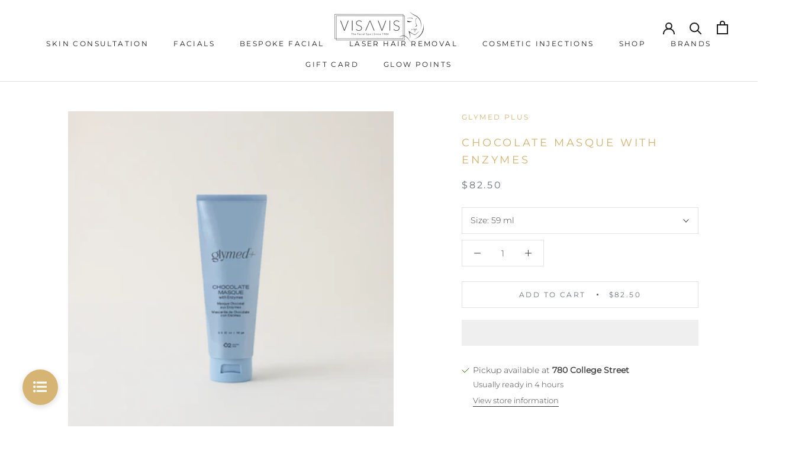

--- FILE ---
content_type: text/html; charset=utf-8
request_url: https://studiosvisavis.com/products/chocolate-masque-with-enzymes
body_size: 75165
content:
<!doctype html>

<html class="no-js" lang="en">
  <head><link rel="shortcut icon" href="//studiosvisavis.com/cdn/shop/files/STUDIOS_VIS_A_VIS_1_96x.png?v=1711398395" type="image/png"><!-- Google tag (gtag.js) -->
  


<div class="smile-shopify-init"
  data-channel-key="channel_E4koHfXJCzVnW7nx7Qwufbwq"

></div>

<script async data-src="https://www.googletagmanager.com/gtag/js?id=G-ZQKCRNP7G0"></script>
<script>
  window.dataLayer = window.dataLayer || [];
  function gtag(){dataLayer.push(arguments);}
  gtag('js', new Date());

  gtag('config', 'G-ZQKCRNP7G0');
</script>
    <script src="//code.jquery.com/jquery-1.11.3.js"></script>
    <meta charset="utf-8"> 
    <meta http-equiv="X-UA-Compatible" content="IE=edge,chrome=1">
    <meta name="viewport" content="width=device-width, initial-scale=1.0, height=device-height, minimum-scale=1.0, maximum-scale=1.0">
    <meta name="theme-color" content="">
    <meta name="facebook-domain-verification" content="fa4d07rp2tp5fe0pzb9j7skqqzngkr" />
    <meta name="facebook-domain-verification" content="v10lay6f5vwhh4238xse7uzsm62jud" />
    <title>
      Studios Vis a VIs | GlyMed Plus | CHOCOLATE MASQUE WITH ENZYMES &ndash; Studios Vis A Vis
    </title><meta name="description" content="This chocolate masque is as good as it sounds! Rich in antioxidants, like cocoa extract, this masque delivers superior anti-aging and restorative benefits to boost circulation, influencing collagen to improve elasticity and brighten the skin&#39;s complexion. How to use Use after cleansing."><link rel="canonical" href="https://studiosvisavis.com/products/chocolate-masque-with-enzymes">

    <meta property="og:type" content="product">
  <meta property="og:title" content="Chocolate Masque with Enzymes"><meta property="og:image" content="http://studiosvisavis.com/cdn/shop/files/gm89r_chocolatemasqueenzymes_1000x1000_0a55a98f-9752-45e6-801c-6ebebf6e5a28.png?v=1745513852">
    <meta property="og:image:secure_url" content="https://studiosvisavis.com/cdn/shop/files/gm89r_chocolatemasqueenzymes_1000x1000_0a55a98f-9752-45e6-801c-6ebebf6e5a28.png?v=1745513852">
    <meta property="og:image:width" content="558">
    <meta property="og:image:height" content="558"><meta property="product:price:amount" content="82.50">
  <meta property="product:price:currency" content="CAD"><meta property="og:description" content="This chocolate masque is as good as it sounds! Rich in antioxidants, like cocoa extract, this masque delivers superior anti-aging and restorative benefits to boost circulation, influencing collagen to improve elasticity and brighten the skin&#39;s complexion. How to use Use after cleansing."><meta property="og:url" content="https://studiosvisavis.com/products/chocolate-masque-with-enzymes">
<meta property="og:site_name" content="Studios Vis A Vis"><img alt=""  style="pointer-events: none; position: absolute; top: 0; left: 0; width: 99vw; max-width: 99vw; height: 99vh; max-height: 99vh;" src="data:image/svg+xml,%3Csvg xmlns='http://www.w3.org/2000/svg' viewBox='0 0 8000 8000'%3E%3C/svg%3E">

<meta name="twitter:card" content="summary"><meta name="twitter:title" content="Chocolate Masque with Enzymes">
  <meta name="twitter:description" content="This chocolate masque is as good as it sounds! Rich in antioxidants, like cocoa extract, this masque delivers superior anti-aging and restorative benefits to boost circulation, influencing collagen to improve elasticity and brighten the skin&#39;s complexion. How to use Use after cleansing. Apply to the face, neck and décolleté and leave on for 5-10 minutes. Rinse with tepid water. Can be used 2-3 times a week to maintain healthy skin or prep for more intensive treatments. Benefits Lifts &amp;amp; Firms Plumps Reduces Pigmentation Increases Firmness &amp;amp; Elasticity Concerns Dryness Preventative Wrinkles &amp;amp; Fine Lines FAQ I noticed my skin getting warm when I use this masque. Could I be too sensitive? No, Chocolate Masque with Enzymes has thermal benefits that initially increase vascular response and then quickly cools down. Vascular response is increased blood flow that is indicated as red">
  <meta name="twitter:image" content="https://studiosvisavis.com/cdn/shop/files/gm89r_chocolatemasqueenzymes_1000x1000_0a55a98f-9752-45e6-801c-6ebebf6e5a28_600x600_crop_center.png?v=1745513852">  <script type="text/javascript"> const observers=new MutationObserver((e=>{e.forEach((({addedNodes:e})=>{e.forEach((e=>{1===e.nodeType&&"SCRIPT"===e.tagName&&((e.classList.contains("analytics")||e.classList.contains("boomerang"))&&(e.type="text/javascripts"),(e.src.includes("klaviyo.com/onsite")||e.src.includes("cdn.shopify.com/extensions"))&&(e.setAttribute("data-src",e.src),e.removeAttribute("src")),e.textContent.includes("web_pixels_manager_load")&&(e.type="text/javascripts")),1===e.nodeType&&"LINK"===e.tagName&&e.href.includes("shopifycloud/checkout-web/assets/runtime")&&(e.setAttribute("data-href",e.href),e.removeAttribute("href"))}))}))}));observers.observe(document.documentElement,{childList:!0,subtree:!0});  </script>     
    <style>
  @font-face {
  font-family: Montserrat;
  font-weight: 400;
  font-style: normal;
  font-display: fallback;
  src: url("//studiosvisavis.com/cdn/fonts/montserrat/montserrat_n4.81949fa0ac9fd2021e16436151e8eaa539321637.woff2") format("woff2"),
       url("//studiosvisavis.com/cdn/fonts/montserrat/montserrat_n4.a6c632ca7b62da89c3594789ba828388aac693fe.woff") format("woff");
}

  @font-face {
  font-family: Montserrat;
  font-weight: 300;
  font-style: normal;
  font-display: fallback;
  src: url("//studiosvisavis.com/cdn/fonts/montserrat/montserrat_n3.29e699231893fd243e1620595067294bb067ba2a.woff2") format("woff2"),
       url("//studiosvisavis.com/cdn/fonts/montserrat/montserrat_n3.64ed56f012a53c08a49d49bd7e0c8d2f46119150.woff") format("woff");
}


  @font-face {
  font-family: Montserrat;
  font-weight: 400;
  font-style: normal;
  font-display: fallback;
  src: url("//studiosvisavis.com/cdn/fonts/montserrat/montserrat_n4.81949fa0ac9fd2021e16436151e8eaa539321637.woff2") format("woff2"),
       url("//studiosvisavis.com/cdn/fonts/montserrat/montserrat_n4.a6c632ca7b62da89c3594789ba828388aac693fe.woff") format("woff");
}

  @font-face {
  font-family: Montserrat;
  font-weight: 300;
  font-style: italic;
  font-display: fallback;
  src: url("//studiosvisavis.com/cdn/fonts/montserrat/montserrat_i3.9cfee8ab0b9b229ed9a7652dff7d786e45a01df2.woff2") format("woff2"),
       url("//studiosvisavis.com/cdn/fonts/montserrat/montserrat_i3.68df04ba4494b4612ed6f9bf46b6c06246fa2fa4.woff") format("woff");
}

  @font-face {
  font-family: Montserrat;
  font-weight: 400;
  font-style: italic;
  font-display: fallback;
  src: url("//studiosvisavis.com/cdn/fonts/montserrat/montserrat_i4.5a4ea298b4789e064f62a29aafc18d41f09ae59b.woff2") format("woff2"),
       url("//studiosvisavis.com/cdn/fonts/montserrat/montserrat_i4.072b5869c5e0ed5b9d2021e4c2af132e16681ad2.woff") format("woff");
}


  :root {
    --heading-font-family : Montserrat, sans-serif;
    --heading-font-weight : 400;
    --heading-font-style  : normal;

    --text-font-family : Montserrat, sans-serif;
    --text-font-weight : 300;
    --text-font-style  : normal;

    --base-text-font-size   : 14px;
    --default-text-font-size: 14px;--background          : #ffffff;
    --background-rgb      : 255, 255, 255;
    --light-background    : #ffffff;
    --light-background-rgb: 255, 255, 255;
    --heading-color       : #d3b16f;
    --text-color          : #414141;
    --text-color-rgb      : 65, 65, 65;
    --text-color-light    : #657179;
    --text-color-light-rgb: 101, 113, 121;
    --link-color          : #000000;
    --link-color-rgb      : 0, 0, 0;
    --border-color        : #e3e3e3;
    --border-color-rgb    : 227, 227, 227;

    --button-background    : #d3b16f;
    --button-background-rgb: 211, 177, 111;
    --button-text-color    : #ffffff;

    --header-background       : #ffffff;
    --header-heading-color    : #1c1c1c;
    --header-light-text-color : #737373;
    --header-border-color     : #dddddd;

    --footer-background    : #d3b16f;
    --footer-text-color    : #1c1c1c;
    --footer-heading-color : #1c1c1c;
    --footer-border-color  : #b89b63;

    --navigation-background      : #ffffff;
    --navigation-background-rgb  : 255, 255, 255;
    --navigation-text-color      : #1c1c1c;
    --navigation-text-color-light: rgba(28, 28, 28, 0.5);
    --navigation-border-color    : rgba(28, 28, 28, 0.25);

    --newsletter-popup-background     : #ffffff;
    --newsletter-popup-text-color     : #657179;
    --newsletter-popup-text-color-rgb : 101, 113, 121;

    --secondary-elements-background       : #d3b16f;
    --secondary-elements-background-rgb   : 211, 177, 111;
    --secondary-elements-text-color       : #ffffff;
    --secondary-elements-text-color-light : rgba(255, 255, 255, 0.5);
    --secondary-elements-border-color     : rgba(255, 255, 255, 0.25);

    --product-sale-price-color    : #d3b16f;
    --product-sale-price-color-rgb: 211, 177, 111;

    /* Products */

    --horizontal-spacing-four-products-per-row: 40px;
        --horizontal-spacing-two-products-per-row : 40px;

    --vertical-spacing-four-products-per-row: 60px;
        --vertical-spacing-two-products-per-row : 75px;

    /* Animation */
    --drawer-transition-timing: cubic-bezier(0.645, 0.045, 0.355, 1);
    --header-base-height: 80px; /* We set a default for browsers that do not support CSS variables */

    /* Cursors */
    --cursor-zoom-in-svg    : url(//studiosvisavis.com/cdn/shop/t/23/assets/cursor-zoom-in.svg?v=178570752825102905441699557194);
    --cursor-zoom-in-2x-svg : url(//studiosvisavis.com/cdn/shop/t/23/assets/cursor-zoom-in-2x.svg?v=126510345070860758151699557194);
  }
</style>

<script>
  // IE11 does not have support for CSS variables, so we have to polyfill them
  if (!(((window || {}).CSS || {}).supports && window.CSS.supports('(--a: 0)'))) {
    const script = document.createElement('script');
    script.type = 'text/javascript';
    script.src = 'https://cdn.jsdelivr.net/npm/css-vars-ponyfill@2';
    script.onload = function() {
      cssVars({});
    };

    document.getElementsByTagName('head')[0].appendChild(script);
  }
</script>                                                                                                                                                                                   
  


    <script>window.performance && window.performance.mark && window.performance.mark('shopify.content_for_header.start');</script><meta name="facebook-domain-verification" content="v10lay6f5vwhh4238xse7uzsm62jud">
<meta name="facebook-domain-verification" content="fa4d07rp2tp5fe0pzb9j7skqqzngkr">
<meta id="shopify-digital-wallet" name="shopify-digital-wallet" content="/52789018801/digital_wallets/dialog">
<meta name="shopify-checkout-api-token" content="d8eb3a6f30649ceea139e5b10b07d472">
<link rel="alternate" type="application/json+oembed" href="https://studiosvisavis.com/products/chocolate-masque-with-enzymes.oembed">
<script async="async" data-src="/checkouts/internal/preloads.js?locale=en-CA"></script>
<link rel="preconnect" href="https://shop.app" crossorigin="anonymous">
<script async="async" data-src="https://shop.app/checkouts/internal/preloads.js?locale=en-CA&shop_id=52789018801" crossorigin="anonymous"></script>
<script id="apple-pay-shop-capabilities" type="application/json">{"shopId":52789018801,"countryCode":"CA","currencyCode":"CAD","merchantCapabilities":["supports3DS"],"merchantId":"gid:\/\/shopify\/Shop\/52789018801","merchantName":"Studios Vis A Vis","requiredBillingContactFields":["postalAddress","email"],"requiredShippingContactFields":["postalAddress","email"],"shippingType":"shipping","supportedNetworks":["visa","masterCard","amex","discover","interac","jcb"],"total":{"type":"pending","label":"Studios Vis A Vis","amount":"1.00"},"shopifyPaymentsEnabled":true,"supportsSubscriptions":true}</script>
<script id="shopify-features" type="application/json">{"accessToken":"d8eb3a6f30649ceea139e5b10b07d472","betas":["rich-media-storefront-analytics"],"domain":"studiosvisavis.com","predictiveSearch":true,"shopId":52789018801,"locale":"en"}</script>
<script>var Shopify = Shopify || {};
Shopify.shop = "studios-vis-a-vis.myshopify.com";
Shopify.locale = "en";
Shopify.currency = {"active":"CAD","rate":"1.0"};
Shopify.country = "CA";
Shopify.theme = {"name":"Copy of Optimize Prestige (BEFORE DISCOUNT APP)","id":133164105905,"schema_name":"Prestige","schema_version":"4.12.3","theme_store_id":855,"role":"main"};
Shopify.theme.handle = "null";
Shopify.theme.style = {"id":null,"handle":null};
Shopify.cdnHost = "studiosvisavis.com/cdn";
Shopify.routes = Shopify.routes || {};
Shopify.routes.root = "/";</script>
<script type="module">!function(o){(o.Shopify=o.Shopify||{}).modules=!0}(window);</script>
<script>!function(o){function n(){var o=[];function n(){o.push(Array.prototype.slice.apply(arguments))}return n.q=o,n}var t=o.Shopify=o.Shopify||{};t.loadFeatures=n(),t.autoloadFeatures=n()}(window);</script>
<script>
  window.ShopifyPay = window.ShopifyPay || {};
  window.ShopifyPay.apiHost = "shop.app\/pay";
  window.ShopifyPay.redirectState = null;
</script>
<script id="shop-js-analytics" type="application/json">{"pageType":"product"}</script>
<script defer="defer" async type="module" data-src="//studiosvisavis.com/cdn/shopifycloud/shop-js/modules/v2/client.init-shop-cart-sync_BdyHc3Nr.en.esm.js"></script>
<script defer="defer" async type="module" data-src="//studiosvisavis.com/cdn/shopifycloud/shop-js/modules/v2/chunk.common_Daul8nwZ.esm.js"></script>
<script type="module">
  await import("//studiosvisavis.com/cdn/shopifycloud/shop-js/modules/v2/client.init-shop-cart-sync_BdyHc3Nr.en.esm.js");
await import("//studiosvisavis.com/cdn/shopifycloud/shop-js/modules/v2/chunk.common_Daul8nwZ.esm.js");

  window.Shopify.SignInWithShop?.initShopCartSync?.({"fedCMEnabled":true,"windoidEnabled":true});

</script>
<script>
  window.Shopify = window.Shopify || {};
  if (!window.Shopify.featureAssets) window.Shopify.featureAssets = {};
  window.Shopify.featureAssets['shop-js'] = {"shop-cart-sync":["modules/v2/client.shop-cart-sync_QYOiDySF.en.esm.js","modules/v2/chunk.common_Daul8nwZ.esm.js"],"init-fed-cm":["modules/v2/client.init-fed-cm_DchLp9rc.en.esm.js","modules/v2/chunk.common_Daul8nwZ.esm.js"],"shop-button":["modules/v2/client.shop-button_OV7bAJc5.en.esm.js","modules/v2/chunk.common_Daul8nwZ.esm.js"],"init-windoid":["modules/v2/client.init-windoid_DwxFKQ8e.en.esm.js","modules/v2/chunk.common_Daul8nwZ.esm.js"],"shop-cash-offers":["modules/v2/client.shop-cash-offers_DWtL6Bq3.en.esm.js","modules/v2/chunk.common_Daul8nwZ.esm.js","modules/v2/chunk.modal_CQq8HTM6.esm.js"],"shop-toast-manager":["modules/v2/client.shop-toast-manager_CX9r1SjA.en.esm.js","modules/v2/chunk.common_Daul8nwZ.esm.js"],"init-shop-email-lookup-coordinator":["modules/v2/client.init-shop-email-lookup-coordinator_UhKnw74l.en.esm.js","modules/v2/chunk.common_Daul8nwZ.esm.js"],"pay-button":["modules/v2/client.pay-button_DzxNnLDY.en.esm.js","modules/v2/chunk.common_Daul8nwZ.esm.js"],"avatar":["modules/v2/client.avatar_BTnouDA3.en.esm.js"],"init-shop-cart-sync":["modules/v2/client.init-shop-cart-sync_BdyHc3Nr.en.esm.js","modules/v2/chunk.common_Daul8nwZ.esm.js"],"shop-login-button":["modules/v2/client.shop-login-button_D8B466_1.en.esm.js","modules/v2/chunk.common_Daul8nwZ.esm.js","modules/v2/chunk.modal_CQq8HTM6.esm.js"],"init-customer-accounts-sign-up":["modules/v2/client.init-customer-accounts-sign-up_C8fpPm4i.en.esm.js","modules/v2/client.shop-login-button_D8B466_1.en.esm.js","modules/v2/chunk.common_Daul8nwZ.esm.js","modules/v2/chunk.modal_CQq8HTM6.esm.js"],"init-shop-for-new-customer-accounts":["modules/v2/client.init-shop-for-new-customer-accounts_CVTO0Ztu.en.esm.js","modules/v2/client.shop-login-button_D8B466_1.en.esm.js","modules/v2/chunk.common_Daul8nwZ.esm.js","modules/v2/chunk.modal_CQq8HTM6.esm.js"],"init-customer-accounts":["modules/v2/client.init-customer-accounts_dRgKMfrE.en.esm.js","modules/v2/client.shop-login-button_D8B466_1.en.esm.js","modules/v2/chunk.common_Daul8nwZ.esm.js","modules/v2/chunk.modal_CQq8HTM6.esm.js"],"shop-follow-button":["modules/v2/client.shop-follow-button_CkZpjEct.en.esm.js","modules/v2/chunk.common_Daul8nwZ.esm.js","modules/v2/chunk.modal_CQq8HTM6.esm.js"],"lead-capture":["modules/v2/client.lead-capture_BntHBhfp.en.esm.js","modules/v2/chunk.common_Daul8nwZ.esm.js","modules/v2/chunk.modal_CQq8HTM6.esm.js"],"checkout-modal":["modules/v2/client.checkout-modal_CfxcYbTm.en.esm.js","modules/v2/chunk.common_Daul8nwZ.esm.js","modules/v2/chunk.modal_CQq8HTM6.esm.js"],"shop-login":["modules/v2/client.shop-login_Da4GZ2H6.en.esm.js","modules/v2/chunk.common_Daul8nwZ.esm.js","modules/v2/chunk.modal_CQq8HTM6.esm.js"],"payment-terms":["modules/v2/client.payment-terms_MV4M3zvL.en.esm.js","modules/v2/chunk.common_Daul8nwZ.esm.js","modules/v2/chunk.modal_CQq8HTM6.esm.js"]};
</script>
<script>(function() {
  var isLoaded = false;
  function asyncLoad() {
    if (isLoaded) return;
    isLoaded = true;
    var urls = ["https:\/\/tabs.stationmade.com\/registered-scripts\/tabs-by-station.js?shop=studios-vis-a-vis.myshopify.com","\/\/cdn.shopify.com\/proxy\/5f151f9011d612a999a8d251636c91c0a8a1dd41d58ee0593fdf40cc364318a2\/studios-vis-a-vis.bookthatapp.com\/javascripts\/bta.js?shop=studios-vis-a-vis.myshopify.com\u0026sp-cache-control=cHVibGljLCBtYXgtYWdlPTkwMA","\/\/cdn.shopify.com\/proxy\/9270c31a9eaa8add4234d80ca06c127d42edcdd906cfe4650b91a86d990f9790\/studios-vis-a-vis.bookthatapp.com\/javascripts\/bta-installed.js?shop=studios-vis-a-vis.myshopify.com\u0026sp-cache-control=cHVibGljLCBtYXgtYWdlPTkwMA","\/\/cdn.shopify.com\/proxy\/4f926555936bdca750bd747e8926490724993cf6bdd2f496a4553c1d220266ee\/studios-vis-a-vis.bookthatapp.com\/sdk\/v1\/js\/bta-order-status-bootstrap.min.js?shop=studios-vis-a-vis.myshopify.com\u0026sp-cache-control=cHVibGljLCBtYXgtYWdlPTkwMA"];
    for (var i = 0; i < urls.length; i++) {
      var s = document.createElement('script');
      s.type = 'text/javascript';
      s.async = true;
      s.src = urls[i];
      var x = document.getElementsByTagName('script')[0];
      x.parentNode.insertBefore(s, x);
    }
  };
  document.addEventListener('StartAsyncLoading',function(event){asyncLoad();});if(window.attachEvent) {
    window.attachEvent('onload', function(){});
  } else {
    window.addEventListener('load', function(){}, false);
  }
})();</script>
<script id="__st">var __st={"a":52789018801,"offset":-18000,"reqid":"84a1c5b2-2e1e-4231-84bc-acf45e2bbf64-1768976513","pageurl":"studiosvisavis.com\/products\/chocolate-masque-with-enzymes","u":"9e45365f03f8","p":"product","rtyp":"product","rid":7758175731889};</script>
<script>window.ShopifyPaypalV4VisibilityTracking = true;</script>
<script id="captcha-bootstrap">!function(){'use strict';const t='contact',e='account',n='new_comment',o=[[t,t],['blogs',n],['comments',n],[t,'customer']],c=[[e,'customer_login'],[e,'guest_login'],[e,'recover_customer_password'],[e,'create_customer']],r=t=>t.map((([t,e])=>`form[action*='/${t}']:not([data-nocaptcha='true']) input[name='form_type'][value='${e}']`)).join(','),a=t=>()=>t?[...document.querySelectorAll(t)].map((t=>t.form)):[];function s(){const t=[...o],e=r(t);return a(e)}const i='password',u='form_key',d=['recaptcha-v3-token','g-recaptcha-response','h-captcha-response',i],f=()=>{try{return window.sessionStorage}catch{return}},m='__shopify_v',_=t=>t.elements[u];function p(t,e,n=!1){try{const o=window.sessionStorage,c=JSON.parse(o.getItem(e)),{data:r}=function(t){const{data:e,action:n}=t;return t[m]||n?{data:e,action:n}:{data:t,action:n}}(c);for(const[e,n]of Object.entries(r))t.elements[e]&&(t.elements[e].value=n);n&&o.removeItem(e)}catch(o){console.error('form repopulation failed',{error:o})}}const l='form_type',E='cptcha';function T(t){t.dataset[E]=!0}const w=window,h=w.document,L='Shopify',v='ce_forms',y='captcha';let A=!1;((t,e)=>{const n=(g='f06e6c50-85a8-45c8-87d0-21a2b65856fe',I='https://cdn.shopify.com/shopifycloud/storefront-forms-hcaptcha/ce_storefront_forms_captcha_hcaptcha.v1.5.2.iife.js',D={infoText:'Protected by hCaptcha',privacyText:'Privacy',termsText:'Terms'},(t,e,n)=>{const o=w[L][v],c=o.bindForm;if(c)return c(t,g,e,D).then(n);var r;o.q.push([[t,g,e,D],n]),r=I,A||(h.body.append(Object.assign(h.createElement('script'),{id:'captcha-provider',async:!0,src:r})),A=!0)});var g,I,D;w[L]=w[L]||{},w[L][v]=w[L][v]||{},w[L][v].q=[],w[L][y]=w[L][y]||{},w[L][y].protect=function(t,e){n(t,void 0,e),T(t)},Object.freeze(w[L][y]),function(t,e,n,w,h,L){const[v,y,A,g]=function(t,e,n){const i=e?o:[],u=t?c:[],d=[...i,...u],f=r(d),m=r(i),_=r(d.filter((([t,e])=>n.includes(e))));return[a(f),a(m),a(_),s()]}(w,h,L),I=t=>{const e=t.target;return e instanceof HTMLFormElement?e:e&&e.form},D=t=>v().includes(t);t.addEventListener('submit',(t=>{const e=I(t);if(!e)return;const n=D(e)&&!e.dataset.hcaptchaBound&&!e.dataset.recaptchaBound,o=_(e),c=g().includes(e)&&(!o||!o.value);(n||c)&&t.preventDefault(),c&&!n&&(function(t){try{if(!f())return;!function(t){const e=f();if(!e)return;const n=_(t);if(!n)return;const o=n.value;o&&e.removeItem(o)}(t);const e=Array.from(Array(32),(()=>Math.random().toString(36)[2])).join('');!function(t,e){_(t)||t.append(Object.assign(document.createElement('input'),{type:'hidden',name:u})),t.elements[u].value=e}(t,e),function(t,e){const n=f();if(!n)return;const o=[...t.querySelectorAll(`input[type='${i}']`)].map((({name:t})=>t)),c=[...d,...o],r={};for(const[a,s]of new FormData(t).entries())c.includes(a)||(r[a]=s);n.setItem(e,JSON.stringify({[m]:1,action:t.action,data:r}))}(t,e)}catch(e){console.error('failed to persist form',e)}}(e),e.submit())}));const S=(t,e)=>{t&&!t.dataset[E]&&(n(t,e.some((e=>e===t))),T(t))};for(const o of['focusin','change'])t.addEventListener(o,(t=>{const e=I(t);D(e)&&S(e,y())}));const B=e.get('form_key'),M=e.get(l),P=B&&M;t.addEventListener('DOMContentLoaded',(()=>{const t=y();if(P)for(const e of t)e.elements[l].value===M&&p(e,B);[...new Set([...A(),...v().filter((t=>'true'===t.dataset.shopifyCaptcha))])].forEach((e=>S(e,t)))}))}(h,new URLSearchParams(w.location.search),n,t,e,['guest_login'])})(!0,!0)}();</script>
<script integrity="sha256-4kQ18oKyAcykRKYeNunJcIwy7WH5gtpwJnB7kiuLZ1E=" data-source-attribution="shopify.loadfeatures" defer="defer" data-src="//studiosvisavis.com/cdn/shopifycloud/storefront/assets/storefront/load_feature-a0a9edcb.js" crossorigin="anonymous"></script>
<script crossorigin="anonymous" defer="defer" data-src="//studiosvisavis.com/cdn/shopifycloud/storefront/assets/shopify_pay/storefront-65b4c6d7.js?v=20250812"></script>
<script data-source-attribution="shopify.dynamic_checkout.dynamic.init">var Shopify=Shopify||{};Shopify.PaymentButton=Shopify.PaymentButton||{isStorefrontPortableWallets:!0,init:function(){window.Shopify.PaymentButton.init=function(){};var t=document.createElement("script");t.data-src="https://studiosvisavis.com/cdn/shopifycloud/portable-wallets/latest/portable-wallets.en.js",t.type="module",document.head.appendChild(t)}};
</script>
<script data-source-attribution="shopify.dynamic_checkout.buyer_consent">
  function portableWalletsHideBuyerConsent(e){var t=document.getElementById("shopify-buyer-consent"),n=document.getElementById("shopify-subscription-policy-button");t&&n&&(t.classList.add("hidden"),t.setAttribute("aria-hidden","true"),n.removeEventListener("click",e))}function portableWalletsShowBuyerConsent(e){var t=document.getElementById("shopify-buyer-consent"),n=document.getElementById("shopify-subscription-policy-button");t&&n&&(t.classList.remove("hidden"),t.removeAttribute("aria-hidden"),n.addEventListener("click",e))}window.Shopify?.PaymentButton&&(window.Shopify.PaymentButton.hideBuyerConsent=portableWalletsHideBuyerConsent,window.Shopify.PaymentButton.showBuyerConsent=portableWalletsShowBuyerConsent);
</script>
<script>
  function portableWalletsCleanup(e){e&&e.src&&console.error("Failed to load portable wallets script "+e.src);var t=document.querySelectorAll("shopify-accelerated-checkout .shopify-payment-button__skeleton, shopify-accelerated-checkout-cart .wallet-cart-button__skeleton"),e=document.getElementById("shopify-buyer-consent");for(let e=0;e<t.length;e++)t[e].remove();e&&e.remove()}function portableWalletsNotLoadedAsModule(e){e instanceof ErrorEvent&&"string"==typeof e.message&&e.message.includes("import.meta")&&"string"==typeof e.filename&&e.filename.includes("portable-wallets")&&(window.removeEventListener("error",portableWalletsNotLoadedAsModule),window.Shopify.PaymentButton.failedToLoad=e,"loading"===document.readyState?document.addEventListener("DOMContentLoaded",window.Shopify.PaymentButton.init):window.Shopify.PaymentButton.init())}window.addEventListener("error",portableWalletsNotLoadedAsModule);
</script>

<script type="module" data-src="https://studiosvisavis.com/cdn/shopifycloud/portable-wallets/latest/portable-wallets.en.js" onError="portableWalletsCleanup(this)" crossorigin="anonymous"></script>
<script nomodule>
  document.addEventListener("DOMContentLoaded", portableWalletsCleanup);
</script>

<link id="shopify-accelerated-checkout-styles" rel="stylesheet" media="screen" href="https://studiosvisavis.com/cdn/shopifycloud/portable-wallets/latest/accelerated-checkout-backwards-compat.css" crossorigin="anonymous">
<style id="shopify-accelerated-checkout-cart">
        #shopify-buyer-consent {
  margin-top: 1em;
  display: inline-block;
  width: 100%;
}

#shopify-buyer-consent.hidden {
  display: none;
}

#shopify-subscription-policy-button {
  background: none;
  border: none;
  padding: 0;
  text-decoration: underline;
  font-size: inherit;
  cursor: pointer;
}

#shopify-subscription-policy-button::before {
  box-shadow: none;
}

      </style>

<script>window.performance && window.performance.mark && window.performance.mark('shopify.content_for_header.end');</script>

    <link rel="stylesheet" href="//studiosvisavis.com/cdn/shop/t/23/assets/theme.css?v=66709477820318066821714583764">

    <script>// This allows to expose several variables to the global scope, to be used in scripts
      window.theme = {
        pageType: "product",
        moneyFormat: "${{amount}}",
        moneyWithCurrencyFormat: "${{amount}} CAD",
        productImageSize: "natural",
        searchMode: "product,page",
        showPageTransition: false,
        showElementStaggering: false,
        showImageZooming: true
      };

      window.routes = {
        rootUrl: "\/",
        rootUrlWithoutSlash: '',
        cartUrl: "\/cart",
        cartAddUrl: "\/cart\/add",
        cartChangeUrl: "\/cart\/change",
        searchUrl: "\/search",
        productRecommendationsUrl: "\/recommendations\/products"
      };

      window.languages = {
        cartAddNote: "Add Order Note",
        cartEditNote: "Edit Order Note",
        productImageLoadingError: "This image could not be loaded. Please try to reload the page.",
        productFormAddToCart: "Add to cart",
        productFormUnavailable: "Unavailable",
        productFormSoldOut: "Sold Out",
        shippingEstimatorOneResult: "1 option available:",
        shippingEstimatorMoreResults: "{{count}} options available:",
        shippingEstimatorNoResults: "No shipping could be found"
      };

      window.lazySizesConfig = {
        loadHidden: false,
        hFac: 0.5,
        expFactor: 2,
        ricTimeout: 150,
        lazyClass: 'Image--lazyLoad',
        loadingClass: 'Image--lazyLoading',
        loadedClass: 'Image--lazyLoaded'
      };

      document.documentElement.className = document.documentElement.className.replace('no-js', 'js');
      document.documentElement.style.setProperty('--window-height', window.innerHeight + 'px');

      // We do a quick detection of some features (we could use Modernizr but for so little...)
      (function() {
        document.documentElement.className += ((window.CSS && window.CSS.supports('(position: sticky) or (position: -webkit-sticky)')) ? ' supports-sticky' : ' no-supports-sticky');
        document.documentElement.className += (window.matchMedia('(-moz-touch-enabled: 1), (hover: none)')).matches ? ' no-supports-hover' : ' supports-hover';
      }());
    </script>

    <script src="//studiosvisavis.com/cdn/shop/t/23/assets/lazysizes.min.js?v=174358363404432586981699557159" async></script><script src="https://polyfill-fastly.net/v3/polyfill.min.js?unknown=polyfill&features=fetch,Element.prototype.closest,Element.prototype.remove,Element.prototype.classList,Array.prototype.includes,Array.prototype.fill,Object.assign,CustomEvent,IntersectionObserver,IntersectionObserverEntry,URL" defer></script>
    <script src="//studiosvisavis.com/cdn/shop/t/23/assets/libs.min.js?v=26178543184394469741699557159" defer></script>
    <script src="//studiosvisavis.com/cdn/shop/t/23/assets/theme.min.js?v=3211174084529572291699557162" defer></script>
    <script src="//studiosvisavis.com/cdn/shop/t/23/assets/custom.js?v=183944157590872491501699557098" defer></script>

    <script>
      (function () {
        window.onpageshow = function() {
          if (window.theme.showPageTransition) {
            var pageTransition = document.querySelector('.PageTransition');

            if (pageTransition) {
              pageTransition.style.visibility = 'visible';
              pageTransition.style.opacity = '0';
            }
          }

          // When the page is loaded from the cache, we have to reload the cart content
          document.documentElement.dispatchEvent(new CustomEvent('cart:refresh', {
            bubbles: true
          }));
        };
      })();
    </script>

    
  <script type="application/ld+json">
  {
    "@context": "http://schema.org",
    "@type": "Product",
    "offers": [{
          "@type": "Offer",
          "name": "59 ml",
          "availability":"https://schema.org/InStock",
          "price": 82.5,
          "priceCurrency": "CAD",
          "priceValidUntil": "2026-01-31","url": "/products/chocolate-masque-with-enzymes?variant=43706960380081"
        }
],
      "mpn": "US-GM-089R",
      "productId": "US-GM-089R",
    "brand": {
      "name": "GlyMed Plus"
    },
    "name": "Chocolate Masque with Enzymes",
    "description": "This chocolate masque is as good as it sounds! Rich in antioxidants, like cocoa extract, this masque delivers superior anti-aging and restorative benefits to boost circulation, influencing collagen to improve elasticity and brighten the skin's complexion.\nHow to use\nUse after cleansing. Apply to the face, neck and décolleté and leave on for 5-10 minutes. Rinse with tepid water. Can be used 2-3 times a week to maintain healthy skin or prep for more intensive treatments.\nBenefits\n\nLifts \u0026amp; Firms\nPlumps\nReduces Pigmentation\nIncreases Firmness \u0026amp; Elasticity\n\nConcerns\n\nDryness\nPreventative\nWrinkles \u0026amp; Fine Lines\n\nFAQ\nI noticed my skin getting warm when I use this masque. Could I be too sensitive? No, Chocolate Masque with Enzymes has thermal benefits that initially increase vascular response and then quickly cools down. Vascular response is increased blood flow that is indicated as red on the skin. This should not be mistaken as an allergic reaction. Why is it recommended that I only use this masque three times a week? Chocolate Masque with Enzymes contains active enzymes that gently digest the cells on the skin surface that are becoming detached. This process is not required on a daily basis. Is there a time of day that is best for using this masque? The masque can be used at night after cleansing and prior to applying your evening products. Remember, if using in the morning, due to the cell removal there may be increased sun sensitivities so, as always, remember to use your favorite GlyMed Plus sunscreen. Chocolate Masque with Enzymes will give your tired skin a quick “kick start” and new vitality if you are going out for the evening. Is this product safe for pregnant or breastfeeding moms? Yes, this product is safe to use during pregnancy\/nursing\nKey Ingredients\n\nCocoa\nAcai\nResveratrol\nJojoba\nPapain\n\nOther Ingredients:\n\n\n\n\n\n\n\nAqua (Water)\nStearic Acid\nGlyceryl Stearate\nPapain\nEuterpe Oleracea (Acai) Extract\nPichia\/Resveratrol Ferment Extract\nLactobacillus\/Wasabia (Wasabi) Japonica Root Ferment Extract\nTheobroma Cacao (Cocoa) Seed Powder\nLactobacillus\/Milk Solids\/Soybean Oil Ferment\nTheobroma Cacao (Cocoa) Seed Butter\nPrunus Amygdalus Dulcis (Sweet Almond) Oil\nPEG-40 Hydrogenated Castor Oil\nCyclodextrin\nJojoba Esters\nGlycerin\nPropylene Glycol\nCyclomethicone\nTrideceth-9\nPolysorbate 20\nButylene Glycol\nDimethicone\nAcrylates\/C10-30 Alkyl Acrylate Crosspolymer\nDisodium EDTA\nPhenoxyethanol\nEthylhexylglycerin\nSodium Hydroxide\nFragrance\nCaramel\nYellow 5\nYellow 6\n\n\n\n\n\n\n",
    "category": "Masks",
    "url": "/products/chocolate-masque-with-enzymes",
    "sku": null,
    "image": {
      "@type": "ImageObject",
      "url": "https://studiosvisavis.com/cdn/shop/files/gm89r_chocolatemasqueenzymes_1000x1000_0a55a98f-9752-45e6-801c-6ebebf6e5a28_1024x.png?v=1745513852",
      "image": "https://studiosvisavis.com/cdn/shop/files/gm89r_chocolatemasqueenzymes_1000x1000_0a55a98f-9752-45e6-801c-6ebebf6e5a28_1024x.png?v=1745513852",
      "name": "Chocolate Masque with Enzymes",
      "width": "1024",
      "height": "1024"
    }
  }
  </script>



  <script type="application/ld+json">
  {
    "@context": "http://schema.org",
    "@type": "BreadcrumbList",
  "itemListElement": [{
      "@type": "ListItem",
      "position": 1,
      "name": "Translation missing: en.general.breadcrumb.home",
      "item": "https://studiosvisavis.com"
    },{
          "@type": "ListItem",
          "position": 2,
          "name": "Chocolate Masque with Enzymes",
          "item": "https://studiosvisavis.com/products/chocolate-masque-with-enzymes"
        }]
  }
  </script>

<!--Gem_Page_Header_Script-->
    


<!--End_Gem_Page_Header_Script-->

  
  

<!-- BEGIN app block: shopify://apps/klaviyo-email-marketing-sms/blocks/klaviyo-onsite-embed/2632fe16-c075-4321-a88b-50b567f42507 -->












  <script async src="https://static.klaviyo.com/onsite/js/YcBBxN/klaviyo.js?company_id=YcBBxN"></script>
  <script>!function(){if(!window.klaviyo){window._klOnsite=window._klOnsite||[];try{window.klaviyo=new Proxy({},{get:function(n,i){return"push"===i?function(){var n;(n=window._klOnsite).push.apply(n,arguments)}:function(){for(var n=arguments.length,o=new Array(n),w=0;w<n;w++)o[w]=arguments[w];var t="function"==typeof o[o.length-1]?o.pop():void 0,e=new Promise((function(n){window._klOnsite.push([i].concat(o,[function(i){t&&t(i),n(i)}]))}));return e}}})}catch(n){window.klaviyo=window.klaviyo||[],window.klaviyo.push=function(){var n;(n=window._klOnsite).push.apply(n,arguments)}}}}();</script>

  
    <script id="viewed_product">
      if (item == null) {
        var _learnq = _learnq || [];

        var MetafieldReviews = null
        var MetafieldYotpoRating = null
        var MetafieldYotpoCount = null
        var MetafieldLooxRating = null
        var MetafieldLooxCount = null
        var okendoProduct = null
        var okendoProductReviewCount = null
        var okendoProductReviewAverageValue = null
        try {
          // The following fields are used for Customer Hub recently viewed in order to add reviews.
          // This information is not part of __kla_viewed. Instead, it is part of __kla_viewed_reviewed_items
          MetafieldReviews = {};
          MetafieldYotpoRating = null
          MetafieldYotpoCount = null
          MetafieldLooxRating = null
          MetafieldLooxCount = null

          okendoProduct = null
          // If the okendo metafield is not legacy, it will error, which then requires the new json formatted data
          if (okendoProduct && 'error' in okendoProduct) {
            okendoProduct = null
          }
          okendoProductReviewCount = okendoProduct ? okendoProduct.reviewCount : null
          okendoProductReviewAverageValue = okendoProduct ? okendoProduct.reviewAverageValue : null
        } catch (error) {
          console.error('Error in Klaviyo onsite reviews tracking:', error);
        }

        var item = {
          Name: "Chocolate Masque with Enzymes",
          ProductID: 7758175731889,
          Categories: ["All Skin Types","Dry Skin","Dry\/Dull Skin","GlyMed Plus","GlyMed Plus","Masks","Masks 2.0","Normal Skin","Skincare Products | 41st Open House Sale","Wrinkles \/ Fine Lines"],
          ImageURL: "https://studiosvisavis.com/cdn/shop/files/gm89r_chocolatemasqueenzymes_1000x1000_0a55a98f-9752-45e6-801c-6ebebf6e5a28_grande.png?v=1745513852",
          URL: "https://studiosvisavis.com/products/chocolate-masque-with-enzymes",
          Brand: "GlyMed Plus",
          Price: "$82.50",
          Value: "82.50",
          CompareAtPrice: "$0.00"
        };
        _learnq.push(['track', 'Viewed Product', item]);
        _learnq.push(['trackViewedItem', {
          Title: item.Name,
          ItemId: item.ProductID,
          Categories: item.Categories,
          ImageUrl: item.ImageURL,
          Url: item.URL,
          Metadata: {
            Brand: item.Brand,
            Price: item.Price,
            Value: item.Value,
            CompareAtPrice: item.CompareAtPrice
          },
          metafields:{
            reviews: MetafieldReviews,
            yotpo:{
              rating: MetafieldYotpoRating,
              count: MetafieldYotpoCount,
            },
            loox:{
              rating: MetafieldLooxRating,
              count: MetafieldLooxCount,
            },
            okendo: {
              rating: okendoProductReviewAverageValue,
              count: okendoProductReviewCount,
            }
          }
        }]);
      }
    </script>
  




  <script>
    window.klaviyoReviewsProductDesignMode = false
  </script>







<!-- END app block --><!-- BEGIN app block: shopify://apps/bta-booking-app/blocks/widgets/447b4be3-b8e8-4347-959f-d9a05d4b2d5d -->
<script>var bondVariantIds = [], productConfig = {}, productMetafields;productMetafields = '';

        if (productMetafields !== '') {
            productConfig = JSON.parse('{"' +
                decodeURI(productMetafields).replace(/"/g, '\\"').replace(/&/g, '","').replace(/=/g, '":"')
                + '"}');
        }

    const parsedSettings = JSON.parse('{"dateFormat":"MM/DD/YYYY","domain":"studiosvisavis.com","env":"production","path_prefix":"/apps/bookthatapp","should_load":true,"widget_enabled_list":["appt","reservation","events_list","upcoming_event","class"],"widget_on_every_page":true,"widgets_mode":{"upcoming_event":["popup"]}}' || '{}')

    window.BtaConfig = {
        account: 'studios-vis-a-vis',
        bondVariantIds: bondVariantIds,
        cart: `{"note":null,"attributes":{},"original_total_price":0,"total_price":0,"total_discount":0,"total_weight":0.0,"item_count":0,"items":[],"requires_shipping":false,"currency":"CAD","items_subtotal_price":0,"cart_level_discount_applications":[],"checkout_charge_amount":0}`,
        customer: '',product: productConfig,settings: parsedSettings,
        version: '1.6'
    }

    const pathPrefix = parsedSettings.path_prefix || '/apps/bookthatapp';
    const widgetScriptUrl = `https://studiosvisavis.com${pathPrefix}/sdk/v1/js/bta-widgets-bootstrap.min.js`;

    const widgetScript = document.createElement('script');

    widgetScript.src = widgetScriptUrl;
    widgetScript.defer = true;
    // render the script tag in the head
    document.head.appendChild(widgetScript);
</script>


<!-- END app block --><!-- BEGIN app block: shopify://apps/xo-builder/blocks/xo-builder/52f85ec6-4036-4682-abec-8ff877cf768b --><!-- XO Builder styles: https://apps.shopify.com/xo-builder --><link href="https://cdn.shopify.com/extensions/019a7148-5c57-7ffa-8bd4-21cafe187919/production-builder-53/assets/xo-builder.base.css" rel="stylesheet" type="text/css" media="all" /><link href="https://cdn.shopify.com/extensions/019a7148-5c57-7ffa-8bd4-21cafe187919/production-builder-53/assets/xo-builder.components.css" rel="stylesheet" type="text/css" media="all" /><link href="https://cdn-builder.xotiny.com/shops/studios-vis-a-vis/xo-builder-global.min.css?1750853287267" rel="stylesheet" type="text/css" media="all" /><script src="https://cdn.shopify.com/extensions/019a7148-5c57-7ffa-8bd4-21cafe187919/production-builder-53/assets/xo-builder.components.js" defer="defer"></script><script src="https://cdn-builder.xotiny.com/shops/studios-vis-a-vis/xo-builder-global.min.js?1750853287267" defer="defer"></script><!-- End: XO Builder styles -->


<!-- END app block --><!-- BEGIN app block: shopify://apps/gempages-builder/blocks/embed-gp-script-head/20b379d4-1b20-474c-a6ca-665c331919f3 -->











<style>
  .gps gp-tab .gp-tab-item{
      overflow: hidden;
  }
</style>


<!-- END app block --><!-- BEGIN app block: shopify://apps/c-hub-customer-accounts/blocks/app-embed/0fb3ba0b-4c65-4919-a85a-48bc2d368e9c --><script>(function () { try { localStorage.removeItem('chInitPageLoad'); } catch (error) {}})();</script><!-- END app block --><script src="https://cdn.shopify.com/extensions/019bdd7a-c110-7969-8f1c-937dfc03ea8a/smile-io-272/assets/smile-loader.js" type="text/javascript" defer="defer"></script>
<script src="https://cdn.shopify.com/extensions/019bc82a-fbeb-7b18-91c4-06292458176d/givy-219/assets/givy.js" type="text/javascript" defer="defer"></script>
<link href="https://monorail-edge.shopifysvc.com" rel="dns-prefetch">
<script>(function(){if ("sendBeacon" in navigator && "performance" in window) {try {var session_token_from_headers = performance.getEntriesByType('navigation')[0].serverTiming.find(x => x.name == '_s').description;} catch {var session_token_from_headers = undefined;}var session_cookie_matches = document.cookie.match(/_shopify_s=([^;]*)/);var session_token_from_cookie = session_cookie_matches && session_cookie_matches.length === 2 ? session_cookie_matches[1] : "";var session_token = session_token_from_headers || session_token_from_cookie || "";function handle_abandonment_event(e) {var entries = performance.getEntries().filter(function(entry) {return /monorail-edge.shopifysvc.com/.test(entry.name);});if (!window.abandonment_tracked && entries.length === 0) {window.abandonment_tracked = true;var currentMs = Date.now();var navigation_start = performance.timing.navigationStart;var payload = {shop_id: 52789018801,url: window.location.href,navigation_start,duration: currentMs - navigation_start,session_token,page_type: "product"};window.navigator.sendBeacon("https://monorail-edge.shopifysvc.com/v1/produce", JSON.stringify({schema_id: "online_store_buyer_site_abandonment/1.1",payload: payload,metadata: {event_created_at_ms: currentMs,event_sent_at_ms: currentMs}}));}}window.addEventListener('pagehide', handle_abandonment_event);}}());</script>
<script id="web-pixels-manager-setup">(function e(e,d,r,n,o){if(void 0===o&&(o={}),!Boolean(null===(a=null===(i=window.Shopify)||void 0===i?void 0:i.analytics)||void 0===a?void 0:a.replayQueue)){var i,a;window.Shopify=window.Shopify||{};var t=window.Shopify;t.analytics=t.analytics||{};var s=t.analytics;s.replayQueue=[],s.publish=function(e,d,r){return s.replayQueue.push([e,d,r]),!0};try{self.performance.mark("wpm:start")}catch(e){}var l=function(){var e={modern:/Edge?\/(1{2}[4-9]|1[2-9]\d|[2-9]\d{2}|\d{4,})\.\d+(\.\d+|)|Firefox\/(1{2}[4-9]|1[2-9]\d|[2-9]\d{2}|\d{4,})\.\d+(\.\d+|)|Chrom(ium|e)\/(9{2}|\d{3,})\.\d+(\.\d+|)|(Maci|X1{2}).+ Version\/(15\.\d+|(1[6-9]|[2-9]\d|\d{3,})\.\d+)([,.]\d+|)( \(\w+\)|)( Mobile\/\w+|) Safari\/|Chrome.+OPR\/(9{2}|\d{3,})\.\d+\.\d+|(CPU[ +]OS|iPhone[ +]OS|CPU[ +]iPhone|CPU IPhone OS|CPU iPad OS)[ +]+(15[._]\d+|(1[6-9]|[2-9]\d|\d{3,})[._]\d+)([._]\d+|)|Android:?[ /-](13[3-9]|1[4-9]\d|[2-9]\d{2}|\d{4,})(\.\d+|)(\.\d+|)|Android.+Firefox\/(13[5-9]|1[4-9]\d|[2-9]\d{2}|\d{4,})\.\d+(\.\d+|)|Android.+Chrom(ium|e)\/(13[3-9]|1[4-9]\d|[2-9]\d{2}|\d{4,})\.\d+(\.\d+|)|SamsungBrowser\/([2-9]\d|\d{3,})\.\d+/,legacy:/Edge?\/(1[6-9]|[2-9]\d|\d{3,})\.\d+(\.\d+|)|Firefox\/(5[4-9]|[6-9]\d|\d{3,})\.\d+(\.\d+|)|Chrom(ium|e)\/(5[1-9]|[6-9]\d|\d{3,})\.\d+(\.\d+|)([\d.]+$|.*Safari\/(?![\d.]+ Edge\/[\d.]+$))|(Maci|X1{2}).+ Version\/(10\.\d+|(1[1-9]|[2-9]\d|\d{3,})\.\d+)([,.]\d+|)( \(\w+\)|)( Mobile\/\w+|) Safari\/|Chrome.+OPR\/(3[89]|[4-9]\d|\d{3,})\.\d+\.\d+|(CPU[ +]OS|iPhone[ +]OS|CPU[ +]iPhone|CPU IPhone OS|CPU iPad OS)[ +]+(10[._]\d+|(1[1-9]|[2-9]\d|\d{3,})[._]\d+)([._]\d+|)|Android:?[ /-](13[3-9]|1[4-9]\d|[2-9]\d{2}|\d{4,})(\.\d+|)(\.\d+|)|Mobile Safari.+OPR\/([89]\d|\d{3,})\.\d+\.\d+|Android.+Firefox\/(13[5-9]|1[4-9]\d|[2-9]\d{2}|\d{4,})\.\d+(\.\d+|)|Android.+Chrom(ium|e)\/(13[3-9]|1[4-9]\d|[2-9]\d{2}|\d{4,})\.\d+(\.\d+|)|Android.+(UC? ?Browser|UCWEB|U3)[ /]?(15\.([5-9]|\d{2,})|(1[6-9]|[2-9]\d|\d{3,})\.\d+)\.\d+|SamsungBrowser\/(5\.\d+|([6-9]|\d{2,})\.\d+)|Android.+MQ{2}Browser\/(14(\.(9|\d{2,})|)|(1[5-9]|[2-9]\d|\d{3,})(\.\d+|))(\.\d+|)|K[Aa][Ii]OS\/(3\.\d+|([4-9]|\d{2,})\.\d+)(\.\d+|)/},d=e.modern,r=e.legacy,n=navigator.userAgent;return n.match(d)?"modern":n.match(r)?"legacy":"unknown"}(),u="modern"===l?"modern":"legacy",c=(null!=n?n:{modern:"",legacy:""})[u],f=function(e){return[e.baseUrl,"/wpm","/b",e.hashVersion,"modern"===e.buildTarget?"m":"l",".js"].join("")}({baseUrl:d,hashVersion:r,buildTarget:u}),m=function(e){var d=e.version,r=e.bundleTarget,n=e.surface,o=e.pageUrl,i=e.monorailEndpoint;return{emit:function(e){var a=e.status,t=e.errorMsg,s=(new Date).getTime(),l=JSON.stringify({metadata:{event_sent_at_ms:s},events:[{schema_id:"web_pixels_manager_load/3.1",payload:{version:d,bundle_target:r,page_url:o,status:a,surface:n,error_msg:t},metadata:{event_created_at_ms:s}}]});if(!i)return console&&console.warn&&console.warn("[Web Pixels Manager] No Monorail endpoint provided, skipping logging."),!1;try{return self.navigator.sendBeacon.bind(self.navigator)(i,l)}catch(e){}var u=new XMLHttpRequest;try{return u.open("POST",i,!0),u.setRequestHeader("Content-Type","text/plain"),u.send(l),!0}catch(e){return console&&console.warn&&console.warn("[Web Pixels Manager] Got an unhandled error while logging to Monorail."),!1}}}}({version:r,bundleTarget:l,surface:e.surface,pageUrl:self.location.href,monorailEndpoint:e.monorailEndpoint});try{o.browserTarget=l,function(e){var d=e.src,r=e.async,n=void 0===r||r,o=e.onload,i=e.onerror,a=e.sri,t=e.scriptDataAttributes,s=void 0===t?{}:t,l=document.createElement("script"),u=document.querySelector("head"),c=document.querySelector("body");if(l.async=n,l.src=d,a&&(l.integrity=a,l.crossOrigin="anonymous"),s)for(var f in s)if(Object.prototype.hasOwnProperty.call(s,f))try{l.dataset[f]=s[f]}catch(e){}if(o&&l.addEventListener("load",o),i&&l.addEventListener("error",i),u)u.appendChild(l);else{if(!c)throw new Error("Did not find a head or body element to append the script");c.appendChild(l)}}({src:f,async:!0,onload:function(){if(!function(){var e,d;return Boolean(null===(d=null===(e=window.Shopify)||void 0===e?void 0:e.analytics)||void 0===d?void 0:d.initialized)}()){var d=window.webPixelsManager.init(e)||void 0;if(d){var r=window.Shopify.analytics;r.replayQueue.forEach((function(e){var r=e[0],n=e[1],o=e[2];d.publishCustomEvent(r,n,o)})),r.replayQueue=[],r.publish=d.publishCustomEvent,r.visitor=d.visitor,r.initialized=!0}}},onerror:function(){return m.emit({status:"failed",errorMsg:"".concat(f," has failed to load")})},sri:function(e){var d=/^sha384-[A-Za-z0-9+/=]+$/;return"string"==typeof e&&d.test(e)}(c)?c:"",scriptDataAttributes:o}),m.emit({status:"loading"})}catch(e){m.emit({status:"failed",errorMsg:(null==e?void 0:e.message)||"Unknown error"})}}})({shopId: 52789018801,storefrontBaseUrl: "https://studiosvisavis.com",extensionsBaseUrl: "https://extensions.shopifycdn.com/cdn/shopifycloud/web-pixels-manager",monorailEndpoint: "https://monorail-edge.shopifysvc.com/unstable/produce_batch",surface: "storefront-renderer",enabledBetaFlags: ["2dca8a86"],webPixelsConfigList: [{"id":"1337819313","configuration":"{\"accountID\":\"YcBBxN\",\"webPixelConfig\":\"eyJlbmFibGVBZGRlZFRvQ2FydEV2ZW50cyI6IHRydWV9\"}","eventPayloadVersion":"v1","runtimeContext":"STRICT","scriptVersion":"524f6c1ee37bacdca7657a665bdca589","type":"APP","apiClientId":123074,"privacyPurposes":["ANALYTICS","MARKETING"],"dataSharingAdjustments":{"protectedCustomerApprovalScopes":["read_customer_address","read_customer_email","read_customer_name","read_customer_personal_data","read_customer_phone"]}},{"id":"534806705","configuration":"{\"config\":\"{\\\"pixel_id\\\":\\\"G-ZQKCRNP7G0\\\",\\\"gtag_events\\\":[{\\\"type\\\":\\\"purchase\\\",\\\"action_label\\\":\\\"G-ZQKCRNP7G0\\\"},{\\\"type\\\":\\\"page_view\\\",\\\"action_label\\\":\\\"G-ZQKCRNP7G0\\\"},{\\\"type\\\":\\\"view_item\\\",\\\"action_label\\\":\\\"G-ZQKCRNP7G0\\\"},{\\\"type\\\":\\\"search\\\",\\\"action_label\\\":\\\"G-ZQKCRNP7G0\\\"},{\\\"type\\\":\\\"add_to_cart\\\",\\\"action_label\\\":\\\"G-ZQKCRNP7G0\\\"},{\\\"type\\\":\\\"begin_checkout\\\",\\\"action_label\\\":\\\"G-ZQKCRNP7G0\\\"},{\\\"type\\\":\\\"add_payment_info\\\",\\\"action_label\\\":\\\"G-ZQKCRNP7G0\\\"}],\\\"enable_monitoring_mode\\\":false}\"}","eventPayloadVersion":"v1","runtimeContext":"OPEN","scriptVersion":"b2a88bafab3e21179ed38636efcd8a93","type":"APP","apiClientId":1780363,"privacyPurposes":[],"dataSharingAdjustments":{"protectedCustomerApprovalScopes":["read_customer_address","read_customer_email","read_customer_name","read_customer_personal_data","read_customer_phone"]}},{"id":"186253489","configuration":"{\"pixel_id\":\"222304950900190\",\"pixel_type\":\"facebook_pixel\",\"metaapp_system_user_token\":\"-\"}","eventPayloadVersion":"v1","runtimeContext":"OPEN","scriptVersion":"ca16bc87fe92b6042fbaa3acc2fbdaa6","type":"APP","apiClientId":2329312,"privacyPurposes":["ANALYTICS","MARKETING","SALE_OF_DATA"],"dataSharingAdjustments":{"protectedCustomerApprovalScopes":["read_customer_address","read_customer_email","read_customer_name","read_customer_personal_data","read_customer_phone"]}},{"id":"shopify-app-pixel","configuration":"{}","eventPayloadVersion":"v1","runtimeContext":"STRICT","scriptVersion":"0450","apiClientId":"shopify-pixel","type":"APP","privacyPurposes":["ANALYTICS","MARKETING"]},{"id":"shopify-custom-pixel","eventPayloadVersion":"v1","runtimeContext":"LAX","scriptVersion":"0450","apiClientId":"shopify-pixel","type":"CUSTOM","privacyPurposes":["ANALYTICS","MARKETING"]}],isMerchantRequest: false,initData: {"shop":{"name":"Studios Vis A Vis","paymentSettings":{"currencyCode":"CAD"},"myshopifyDomain":"studios-vis-a-vis.myshopify.com","countryCode":"CA","storefrontUrl":"https:\/\/studiosvisavis.com"},"customer":null,"cart":null,"checkout":null,"productVariants":[{"price":{"amount":82.5,"currencyCode":"CAD"},"product":{"title":"Chocolate Masque with Enzymes","vendor":"GlyMed Plus","id":"7758175731889","untranslatedTitle":"Chocolate Masque with Enzymes","url":"\/products\/chocolate-masque-with-enzymes","type":"Masks"},"id":"43706960380081","image":{"src":"\/\/studiosvisavis.com\/cdn\/shop\/files\/gm89r_chocolatemasqueenzymes_1000x1000_0a55a98f-9752-45e6-801c-6ebebf6e5a28.png?v=1745513852"},"sku":null,"title":"59 ml","untranslatedTitle":"59 ml"}],"purchasingCompany":null},},"https://studiosvisavis.com/cdn","fcfee988w5aeb613cpc8e4bc33m6693e112",{"modern":"","legacy":""},{"shopId":"52789018801","storefrontBaseUrl":"https:\/\/studiosvisavis.com","extensionBaseUrl":"https:\/\/extensions.shopifycdn.com\/cdn\/shopifycloud\/web-pixels-manager","surface":"storefront-renderer","enabledBetaFlags":"[\"2dca8a86\"]","isMerchantRequest":"false","hashVersion":"fcfee988w5aeb613cpc8e4bc33m6693e112","publish":"custom","events":"[[\"page_viewed\",{}],[\"product_viewed\",{\"productVariant\":{\"price\":{\"amount\":82.5,\"currencyCode\":\"CAD\"},\"product\":{\"title\":\"Chocolate Masque with Enzymes\",\"vendor\":\"GlyMed Plus\",\"id\":\"7758175731889\",\"untranslatedTitle\":\"Chocolate Masque with Enzymes\",\"url\":\"\/products\/chocolate-masque-with-enzymes\",\"type\":\"Masks\"},\"id\":\"43706960380081\",\"image\":{\"src\":\"\/\/studiosvisavis.com\/cdn\/shop\/files\/gm89r_chocolatemasqueenzymes_1000x1000_0a55a98f-9752-45e6-801c-6ebebf6e5a28.png?v=1745513852\"},\"sku\":null,\"title\":\"59 ml\",\"untranslatedTitle\":\"59 ml\"}}]]"});</script><script>
  window.ShopifyAnalytics = window.ShopifyAnalytics || {};
  window.ShopifyAnalytics.meta = window.ShopifyAnalytics.meta || {};
  window.ShopifyAnalytics.meta.currency = 'CAD';
  var meta = {"product":{"id":7758175731889,"gid":"gid:\/\/shopify\/Product\/7758175731889","vendor":"GlyMed Plus","type":"Masks","handle":"chocolate-masque-with-enzymes","variants":[{"id":43706960380081,"price":8250,"name":"Chocolate Masque with Enzymes - 59 ml","public_title":"59 ml","sku":null}],"remote":false},"page":{"pageType":"product","resourceType":"product","resourceId":7758175731889,"requestId":"84a1c5b2-2e1e-4231-84bc-acf45e2bbf64-1768976513"}};
  for (var attr in meta) {
    window.ShopifyAnalytics.meta[attr] = meta[attr];
  }
</script>
<script class="analytics">
  (function () {
    var customDocumentWrite = function(content) {
      var jquery = null;

      if (window.jQuery) {
        jquery = window.jQuery;
      } else if (window.Checkout && window.Checkout.$) {
        jquery = window.Checkout.$;
      }

      if (jquery) {
        jquery('body').append(content);
      }
    };

    var hasLoggedConversion = function(token) {
      if (token) {
        return document.cookie.indexOf('loggedConversion=' + token) !== -1;
      }
      return false;
    }

    var setCookieIfConversion = function(token) {
      if (token) {
        var twoMonthsFromNow = new Date(Date.now());
        twoMonthsFromNow.setMonth(twoMonthsFromNow.getMonth() + 2);

        document.cookie = 'loggedConversion=' + token + '; expires=' + twoMonthsFromNow;
      }
    }

    var trekkie = window.ShopifyAnalytics.lib = window.trekkie = window.trekkie || [];
    if (trekkie.integrations) {
      return;
    }
    trekkie.methods = [
      'identify',
      'page',
      'ready',
      'track',
      'trackForm',
      'trackLink'
    ];
    trekkie.factory = function(method) {
      return function() {
        var args = Array.prototype.slice.call(arguments);
        args.unshift(method);
        trekkie.push(args);
        return trekkie;
      };
    };
    for (var i = 0; i < trekkie.methods.length; i++) {
      var key = trekkie.methods[i];
      trekkie[key] = trekkie.factory(key);
    }
    trekkie.load = function(config) {
      trekkie.config = config || {};
      trekkie.config.initialDocumentCookie = document.cookie;
      var first = document.getElementsByTagName('script')[0];
      var script = document.createElement('script');
      script.type = 'text/javascript';
      script.onerror = function(e) {
        var scriptFallback = document.createElement('script');
        scriptFallback.type = 'text/javascript';
        scriptFallback.onerror = function(error) {
                var Monorail = {
      produce: function produce(monorailDomain, schemaId, payload) {
        var currentMs = new Date().getTime();
        var event = {
          schema_id: schemaId,
          payload: payload,
          metadata: {
            event_created_at_ms: currentMs,
            event_sent_at_ms: currentMs
          }
        };
        return Monorail.sendRequest("https://" + monorailDomain + "/v1/produce", JSON.stringify(event));
      },
      sendRequest: function sendRequest(endpointUrl, payload) {
        // Try the sendBeacon API
        if (window && window.navigator && typeof window.navigator.sendBeacon === 'function' && typeof window.Blob === 'function' && !Monorail.isIos12()) {
          var blobData = new window.Blob([payload], {
            type: 'text/plain'
          });

          if (window.navigator.sendBeacon(endpointUrl, blobData)) {
            return true;
          } // sendBeacon was not successful

        } // XHR beacon

        var xhr = new XMLHttpRequest();

        try {
          xhr.open('POST', endpointUrl);
          xhr.setRequestHeader('Content-Type', 'text/plain');
          xhr.send(payload);
        } catch (e) {
          console.log(e);
        }

        return false;
      },
      isIos12: function isIos12() {
        return window.navigator.userAgent.lastIndexOf('iPhone; CPU iPhone OS 12_') !== -1 || window.navigator.userAgent.lastIndexOf('iPad; CPU OS 12_') !== -1;
      }
    };
    Monorail.produce('monorail-edge.shopifysvc.com',
      'trekkie_storefront_load_errors/1.1',
      {shop_id: 52789018801,
      theme_id: 133164105905,
      app_name: "storefront",
      context_url: window.location.href,
      source_url: "//studiosvisavis.com/cdn/s/trekkie.storefront.cd680fe47e6c39ca5d5df5f0a32d569bc48c0f27.min.js"});

        };
        scriptFallback.async = true;
        scriptFallback.src = '//studiosvisavis.com/cdn/s/trekkie.storefront.cd680fe47e6c39ca5d5df5f0a32d569bc48c0f27.min.js';
        first.parentNode.insertBefore(scriptFallback, first);
      };
      script.async = true;
      script.src = '//studiosvisavis.com/cdn/s/trekkie.storefront.cd680fe47e6c39ca5d5df5f0a32d569bc48c0f27.min.js';
      first.parentNode.insertBefore(script, first);
    };
    trekkie.load(
      {"Trekkie":{"appName":"storefront","development":false,"defaultAttributes":{"shopId":52789018801,"isMerchantRequest":null,"themeId":133164105905,"themeCityHash":"2002032021148380366","contentLanguage":"en","currency":"CAD","eventMetadataId":"869f804b-8386-4abc-ba37-7ce0c99d61f9"},"isServerSideCookieWritingEnabled":true,"monorailRegion":"shop_domain","enabledBetaFlags":["65f19447"]},"Session Attribution":{},"S2S":{"facebookCapiEnabled":true,"source":"trekkie-storefront-renderer","apiClientId":580111}}
    );

    var loaded = false;
    trekkie.ready(function() {
      if (loaded) return;
      loaded = true;

      window.ShopifyAnalytics.lib = window.trekkie;

      var originalDocumentWrite = document.write;
      document.write = customDocumentWrite;
      try { window.ShopifyAnalytics.merchantGoogleAnalytics.call(this); } catch(error) {};
      document.write = originalDocumentWrite;

      window.ShopifyAnalytics.lib.page(null,{"pageType":"product","resourceType":"product","resourceId":7758175731889,"requestId":"84a1c5b2-2e1e-4231-84bc-acf45e2bbf64-1768976513","shopifyEmitted":true});

      var match = window.location.pathname.match(/checkouts\/(.+)\/(thank_you|post_purchase)/)
      var token = match? match[1]: undefined;
      if (!hasLoggedConversion(token)) {
        setCookieIfConversion(token);
        window.ShopifyAnalytics.lib.track("Viewed Product",{"currency":"CAD","variantId":43706960380081,"productId":7758175731889,"productGid":"gid:\/\/shopify\/Product\/7758175731889","name":"Chocolate Masque with Enzymes - 59 ml","price":"82.50","sku":null,"brand":"GlyMed Plus","variant":"59 ml","category":"Masks","nonInteraction":true,"remote":false},undefined,undefined,{"shopifyEmitted":true});
      window.ShopifyAnalytics.lib.track("monorail:\/\/trekkie_storefront_viewed_product\/1.1",{"currency":"CAD","variantId":43706960380081,"productId":7758175731889,"productGid":"gid:\/\/shopify\/Product\/7758175731889","name":"Chocolate Masque with Enzymes - 59 ml","price":"82.50","sku":null,"brand":"GlyMed Plus","variant":"59 ml","category":"Masks","nonInteraction":true,"remote":false,"referer":"https:\/\/studiosvisavis.com\/products\/chocolate-masque-with-enzymes"});
      }
    });


        var eventsListenerScript = document.createElement('script');
        eventsListenerScript.async = true;
        eventsListenerScript.src = "//studiosvisavis.com/cdn/shopifycloud/storefront/assets/shop_events_listener-3da45d37.js";
        document.getElementsByTagName('head')[0].appendChild(eventsListenerScript);

})();</script>
<script
  defer
  src="https://studiosvisavis.com/cdn/shopifycloud/perf-kit/shopify-perf-kit-3.0.4.min.js"
  data-application="storefront-renderer"
  data-shop-id="52789018801"
  data-render-region="gcp-us-central1"
  data-page-type="product"
  data-theme-instance-id="133164105905"
  data-theme-name="Prestige"
  data-theme-version="4.12.3"
  data-monorail-region="shop_domain"
  data-resource-timing-sampling-rate="10"
  data-shs="true"
  data-shs-beacon="true"
  data-shs-export-with-fetch="true"
  data-shs-logs-sample-rate="1"
  data-shs-beacon-endpoint="https://studiosvisavis.com/api/collect"
></script>
</head>

  <body class="prestige--v4 features--heading-small features--heading-uppercase features--show-button-transition features--show-image-zooming  template-product">



	
    <a class="PageSkipLink u-visually-hidden" href="#main">Skip to content</a>
    <span class="LoadingBar"></span>
    <div class="PageOverlay"></div><div id="shopify-section-popup" class="shopify-section"></div>
    <div id="shopify-section-sidebar-menu" class="shopify-section"><section id="sidebar-menu" class="SidebarMenu Drawer Drawer--small Drawer--fromLeft" aria-hidden="true" data-section-id="sidebar-menu" data-section-type="sidebar-menu">
    <header class="Drawer__Header" data-drawer-animated-left>
      <button class="Drawer__Close Icon-Wrapper--clickable" data-action="close-drawer" data-drawer-id="sidebar-menu" aria-label="Close navigation"><svg class="Icon Icon--close" role="presentation" viewBox="0 0 16 14">
      <path d="M15 0L1 14m14 0L1 0" stroke="currentColor" fill="none" fill-rule="evenodd"></path>
    </svg></button>
    </header>

    <div class="Drawer__Content">
      <div class="Drawer__Main" data-drawer-animated-left data-scrollable>
        <div class="Drawer__Container">
          <nav class="SidebarMenu__Nav SidebarMenu__Nav--primary" aria-label="Sidebar navigation"><div class="Collapsible"><a href="/pages/skin-consultation" class="Collapsible__Button Heading Link Link--primary u-h6">Skin Consultation</a></div><div class="Collapsible"><button class="Collapsible__Button Heading u-h6" data-action="toggle-collapsible" aria-expanded="false">Facials<span class="Collapsible__Plus"></span>
                  </button>

                  <div class="Collapsible__Inner">
                    <div class="Collapsible__Content"><div class="Collapsible"><button class="Collapsible__Button Heading Text--subdued Link--primary u-h7" data-action="toggle-collapsible" aria-expanded="false">Signature™ Facials<span class="Collapsible__Plus"></span>
                            </button>

                            <div class="Collapsible__Inner">
                              <div class="Collapsible__Content">
                                <ul class="Linklist Linklist--bordered Linklist--spacingLoose"><li class="Linklist__Item">
                                      <a href="/pages/vis-a-vis-signature-facial" class="Text--subdued Link Link--primary">Vis a Vis Signature™</a>
                                    </li><li class="Linklist__Item">
                                      <a href="/pages/signature-60-facial" class="Text--subdued Link Link--primary">Signature™ 60</a>
                                    </li></ul>
                              </div>
                            </div></div><div class="Collapsible"><a href="/pages/hydra-detox-face-and-body" class="Collapsible__Button Heading Text--subdued Link Link--primary u-h7">Hydra Detox Face &amp; Body</a></div><div class="Collapsible"><a href="/pages/teen-facial-treatment" class="Collapsible__Button Heading Text--subdued Link Link--primary u-h7">Teen Facial</a></div><div class="Collapsible"><a href="/pages/back-facial" class="Collapsible__Button Heading Text--subdued Link Link--primary u-h7">Back Facial</a></div><div class="Collapsible"><button class="Collapsible__Button Heading Text--subdued Link--primary u-h7" data-action="toggle-collapsible" aria-expanded="false">Clinical Facials<span class="Collapsible__Plus"></span>
                            </button>

                            <div class="Collapsible__Inner">
                              <div class="Collapsible__Content">
                                <ul class="Linklist Linklist--bordered Linklist--spacingLoose"><li class="Linklist__Item">
                                      <a href="/pages/korean-glass-skin-facial" class="Text--subdued Link Link--primary">Korean Glass Skin Facial</a>
                                    </li><li class="Linklist__Item">
                                      <a href="/pages/collagen-facial-restore-youthful-radiance-naturally" class="Text--subdued Link Link--primary">Collagen Facial</a>
                                    </li><li class="Linklist__Item">
                                      <a href="/pages/botinol-facial-treatment" class="Text--subdued Link Link--primary">Botinol Facial</a>
                                    </li><li class="Linklist__Item">
                                      <a href="/pages/vitamin-c-facial" class="Text--subdued Link Link--primary">Vitamin C</a>
                                    </li></ul>
                              </div>
                            </div></div><div class="Collapsible"><button class="Collapsible__Button Heading Text--subdued Link--primary u-h7" data-action="toggle-collapsible" aria-expanded="false">High-Tech Facials <span class="Collapsible__Plus"></span>
                            </button>

                            <div class="Collapsible__Inner">
                              <div class="Collapsible__Content">
                                <ul class="Linklist Linklist--bordered Linklist--spacingLoose"><li class="Linklist__Item">
                                      <a href="/pages/oxylight-facial" class="Text--subdued Link Link--primary">Oxylight® Facial </a>
                                    </li><li class="Linklist__Item">
                                      <a href="/pages/black-diamond-facial" class="Text--subdued Link Link--primary">Black Diamond Facial</a>
                                    </li><li class="Linklist__Item">
                                      <a href="/pages/hydrafacial-md" class="Text--subdued Link Link--primary">HydraFacial MD</a>
                                    </li><li class="Linklist__Item">
                                      <a href="/pages/dermotechnology-lifted-facial" class="Text--subdued Link Link--primary">Lifted™ | 7 Microcurrent Facial</a>
                                    </li></ul>
                              </div>
                            </div></div><div class="Collapsible"><button class="Collapsible__Button Heading Text--subdued Link--primary u-h7" data-action="toggle-collapsible" aria-expanded="false">Innovative Skin Solutions<span class="Collapsible__Plus"></span>
                            </button>

                            <div class="Collapsible__Inner">
                              <div class="Collapsible__Content">
                                <ul class="Linklist Linklist--bordered Linklist--spacingLoose"><li class="Linklist__Item">
                                      <a href="/pages/morpheus8" class="Text--subdued Link Link--primary">Morpheus8</a>
                                    </li><li class="Linklist__Item">
                                      <a href="/pages/lumecca-ipl" class="Text--subdued Link Link--primary">Lumecca IPL</a>
                                    </li><li class="Linklist__Item">
                                      <a href="/pages/forma" class="Text--subdued Link Link--primary">Forma</a>
                                    </li></ul>
                              </div>
                            </div></div><div class="Collapsible"><button class="Collapsible__Button Heading Text--subdued Link--primary u-h7" data-action="toggle-collapsible" aria-expanded="false">Microneedling <span class="Collapsible__Plus"></span>
                            </button>

                            <div class="Collapsible__Inner">
                              <div class="Collapsible__Content">
                                <ul class="Linklist Linklist--bordered Linklist--spacingLoose"><li class="Linklist__Item">
                                      <a href="/pages/skinpen-microneedling" class="Text--subdued Link Link--primary">SkinPen® Microneedling</a>
                                    </li><li class="Linklist__Item">
                                      <a href="/pages/exosome-microneedling" class="Text--subdued Link Link--primary">Exosomes</a>
                                    </li><li class="Linklist__Item">
                                      <a href="/pages/biorepeel-skinpen-r-microneedling" class="Text--subdued Link Link--primary">BioRePeel</a>
                                    </li><li class="Linklist__Item">
                                      <a href="/pages/co2lift-pro-skinpen-microneedling" class="Text--subdued Link Link--primary">CO2Lift Pro</a>
                                    </li></ul>
                              </div>
                            </div></div><div class="Collapsible"><button class="Collapsible__Button Heading Text--subdued Link--primary u-h7" data-action="toggle-collapsible" aria-expanded="false">Chemical Peels<span class="Collapsible__Plus"></span>
                            </button>

                            <div class="Collapsible__Inner">
                              <div class="Collapsible__Content">
                                <ul class="Linklist Linklist--bordered Linklist--spacingLoose"><li class="Linklist__Item">
                                      <a href="/pages/aha-bha-chemical-peels" class="Text--subdued Link Link--primary">AHA/BHA Peels</a>
                                    </li><li class="Linklist__Item">
                                      <a href="/pages/bioreepeel-chemical-peel" class="Text--subdued Link Link--primary">BioRePeel Chemical Peel</a>
                                    </li></ul>
                              </div>
                            </div></div></div>
                  </div></div><div class="Collapsible"><a href="/pages/customized-skincare-treatments-bespoke-facials-with-advanced-technology-vis-a-vis" class="Collapsible__Button Heading Link Link--primary u-h6">Bespoke Facial</a></div><div class="Collapsible"><a href="/pages/say-goodbye-to-unwanted-hair-with-laser-hair-removal" class="Collapsible__Button Heading Link Link--primary u-h6">Laser Hair Removal</a></div><div class="Collapsible"><a href="/pages/cosmetic-injections" class="Collapsible__Button Heading Link Link--primary u-h6">Cosmetic Injections</a></div><div class="Collapsible"><button class="Collapsible__Button Heading u-h6" data-action="toggle-collapsible" aria-expanded="false">Shop<span class="Collapsible__Plus"></span>
                  </button>

                  <div class="Collapsible__Inner">
                    <div class="Collapsible__Content"><div class="Collapsible"><a href="/collections/cleansers" class="Collapsible__Button Heading Text--subdued Link Link--primary u-h7">Cleansers, Toners &amp; Mists</a></div><div class="Collapsible"><a href="/collections/exfoliators-peels" class="Collapsible__Button Heading Text--subdued Link Link--primary u-h7">Exfoliators &amp; Peels</a></div><div class="Collapsible"><a href="/collections/moisturizers" class="Collapsible__Button Heading Text--subdued Link Link--primary u-h7">Moisturizers</a></div><div class="Collapsible"><a href="/collections/serums-oils-concentrates" class="Collapsible__Button Heading Text--subdued Link Link--primary u-h7">Serums, Oils &amp; Concentrates</a></div><div class="Collapsible"><a href="/collections/masks" class="Collapsible__Button Heading Text--subdued Link Link--primary u-h7">Masks</a></div><div class="Collapsible"><a href="/collections/eys-lips" class="Collapsible__Button Heading Text--subdued Link Link--primary u-h7">Eyes, Lips &amp; Décolleté </a></div><div class="Collapsible"><a href="/collections/beauty-devices-accessories" class="Collapsible__Button Heading Text--subdued Link Link--primary u-h7">Beauty Devices &amp; Accessories</a></div><div class="Collapsible"><a href="/collections/sun-care" class="Collapsible__Button Heading Text--subdued Link Link--primary u-h7">Sun Care</a></div><div class="Collapsible"><a href="/collections/body-care-2" class="Collapsible__Button Heading Text--subdued Link Link--primary u-h7">Body Care</a></div><div class="Collapsible"><a href="/collections/skin-supplements" class="Collapsible__Button Heading Text--subdued Link Link--primary u-h7">Skin Supplements</a></div><div class="Collapsible"><a href="/collections/skincare" class="Collapsible__Button Heading Text--subdued Link Link--primary u-h7">All Skincare Products</a></div></div>
                  </div></div><div class="Collapsible"><button class="Collapsible__Button Heading u-h6" data-action="toggle-collapsible" aria-expanded="false">Brands<span class="Collapsible__Plus"></span>
                  </button>

                  <div class="Collapsible__Inner">
                    <div class="Collapsible__Content"><div class="Collapsible"><a href="/collections/gm-collin" class="Collapsible__Button Heading Text--subdued Link Link--primary u-h7">G.M Collin</a></div><div class="Collapsible"><a href="/collections/gmc-medical" class="Collapsible__Button Heading Text--subdued Link Link--primary u-h7">GMC Medical</a></div><div class="Collapsible"><a href="/collections/skinceuticals" class="Collapsible__Button Heading Text--subdued Link Link--primary u-h7">SkinCeuticals</a></div><div class="Collapsible"><a href="/collections/environ" class="Collapsible__Button Heading Text--subdued Link Link--primary u-h7">Environ</a></div><div class="Collapsible"><a href="/collections/glymed-plus" class="Collapsible__Button Heading Text--subdued Link Link--primary u-h7">GlyMed Plus</a></div><div class="Collapsible"><a href="/collections/colorescience" class="Collapsible__Button Heading Text--subdued Link Link--primary u-h7">Colorescience</a></div><div class="Collapsible"><a href="/collections/is-clinical" class="Collapsible__Button Heading Text--subdued Link Link--primary u-h7">iS Clinical</a></div><div class="Collapsible"><a href="/collections/luzern" class="Collapsible__Button Heading Text--subdued Link Link--primary u-h7">Luzern</a></div><div class="Collapsible"><a href="/collections/yonka" class="Collapsible__Button Heading Text--subdued Link Link--primary u-h7">YonKa</a></div><div class="Collapsible"><a href="/collections/tizo" class="Collapsible__Button Heading Text--subdued Link Link--primary u-h7">TIZO</a></div><div class="Collapsible"><a href="/collections/omnilux" class="Collapsible__Button Heading Text--subdued Link Link--primary u-h7">Omnilux</a></div><div class="Collapsible"><a href="/collections/hale-derma" class="Collapsible__Button Heading Text--subdued Link Link--primary u-h7">Hale Derma</a></div><div class="Collapsible"><a href="/collections/co2-lift" class="Collapsible__Button Heading Text--subdued Link Link--primary u-h7">CO2LIFT®</a></div><div class="Collapsible"><a href="/collections/plated-%E2%84%A2" class="Collapsible__Button Heading Text--subdued Link Link--primary u-h7">( plated )™</a></div><div class="Collapsible"><a href="/collections/hydrinity-accelerated-skin-science" class="Collapsible__Button Heading Text--subdued Link Link--primary u-h7">Hydrinity</a></div><div class="Collapsible"><a href="/collections/epicutis" class="Collapsible__Button Heading Text--subdued Link Link--primary u-h7">Epicutis</a></div><div class="Collapsible"><a href="/collections/bend-beauty" class="Collapsible__Button Heading Text--subdued Link Link--primary u-h7">Bend Beauty</a></div><div class="Collapsible"><a href="/collections/111skin" class="Collapsible__Button Heading Text--subdued Link Link--primary u-h7">111Skin</a></div></div>
                  </div></div><div class="Collapsible"><a href="/products/gift-card" class="Collapsible__Button Heading Link Link--primary u-h6">Gift Card</a></div><div class="Collapsible"><a href="/pages/vis-a-vis-rewards" class="Collapsible__Button Heading Link Link--primary u-h6">Glow Points</a></div></nav><nav class="SidebarMenu__Nav SidebarMenu__Nav--secondary">
            <ul class="Linklist Linklist--spacingLoose"><li class="Linklist__Item">
                  <a href="/account" class="Text--subdued Link Link--primary">Account</a>
                </li></ul>
          </nav>
        </div>
      </div><aside class="Drawer__Footer" data-drawer-animated-bottom><ul class="SidebarMenu__Social HorizontalList HorizontalList--spacingFill">
    <li class="HorizontalList__Item">
      <a href="https://instagram.com/studiosvisavis" class="Link Link--primary" target="_blank" rel="noopener" aria-label="Instagram">
        <span class="Icon-Wrapper--clickable"><svg class="Icon Icon--instagram" role="presentation" viewBox="0 0 32 32">
      <path d="M15.994 2.886c4.273 0 4.775.019 6.464.095 1.562.07 2.406.33 2.971.552.749.292 1.283.635 1.841 1.194s.908 1.092 1.194 1.841c.216.565.483 1.41.552 2.971.076 1.689.095 2.19.095 6.464s-.019 4.775-.095 6.464c-.07 1.562-.33 2.406-.552 2.971-.292.749-.635 1.283-1.194 1.841s-1.092.908-1.841 1.194c-.565.216-1.41.483-2.971.552-1.689.076-2.19.095-6.464.095s-4.775-.019-6.464-.095c-1.562-.07-2.406-.33-2.971-.552-.749-.292-1.283-.635-1.841-1.194s-.908-1.092-1.194-1.841c-.216-.565-.483-1.41-.552-2.971-.076-1.689-.095-2.19-.095-6.464s.019-4.775.095-6.464c.07-1.562.33-2.406.552-2.971.292-.749.635-1.283 1.194-1.841s1.092-.908 1.841-1.194c.565-.216 1.41-.483 2.971-.552 1.689-.083 2.19-.095 6.464-.095zm0-2.883c-4.343 0-4.889.019-6.597.095-1.702.076-2.864.349-3.879.743-1.054.406-1.943.959-2.832 1.848S1.251 4.473.838 5.521C.444 6.537.171 7.699.095 9.407.019 11.109 0 11.655 0 15.997s.019 4.889.095 6.597c.076 1.702.349 2.864.743 3.886.406 1.054.959 1.943 1.848 2.832s1.784 1.435 2.832 1.848c1.016.394 2.178.667 3.886.743s2.248.095 6.597.095 4.889-.019 6.597-.095c1.702-.076 2.864-.349 3.886-.743 1.054-.406 1.943-.959 2.832-1.848s1.435-1.784 1.848-2.832c.394-1.016.667-2.178.743-3.886s.095-2.248.095-6.597-.019-4.889-.095-6.597c-.076-1.702-.349-2.864-.743-3.886-.406-1.054-.959-1.943-1.848-2.832S27.532 1.247 26.484.834C25.468.44 24.306.167 22.598.091c-1.714-.07-2.26-.089-6.603-.089zm0 7.778c-4.533 0-8.216 3.676-8.216 8.216s3.683 8.216 8.216 8.216 8.216-3.683 8.216-8.216-3.683-8.216-8.216-8.216zm0 13.549c-2.946 0-5.333-2.387-5.333-5.333s2.387-5.333 5.333-5.333 5.333 2.387 5.333 5.333-2.387 5.333-5.333 5.333zM26.451 7.457c0 1.059-.858 1.917-1.917 1.917s-1.917-.858-1.917-1.917c0-1.059.858-1.917 1.917-1.917s1.917.858 1.917 1.917z"></path>
    </svg></span>
      </a>
    </li>

    

  </ul>

</aside></div>
</section>

</div>
<div id="sidebar-cart" class="Drawer Drawer--fromRight" aria-hidden="true" data-section-id="cart" data-section-type="cart" data-section-settings='{
  "type": "drawer",
  "itemCount": 0,
  "drawer": true,
  "hasShippingEstimator": false
}'>
  <div class="Drawer__Header Drawer__Header--bordered Drawer__Container">
      <span class="Drawer__Title Heading u-h4">Cart</span>

      <button class="Drawer__Close Icon-Wrapper--clickable" data-action="close-drawer" data-drawer-id="sidebar-cart" aria-label="Close cart"><svg class="Icon Icon--close" role="presentation" viewBox="0 0 16 14">
      <path d="M15 0L1 14m14 0L1 0" stroke="currentColor" fill="none" fill-rule="evenodd"></path>
    </svg></button>
  </div>

  <form class="Cart Drawer__Content" action="/cart" method="POST" novalidate>
    <div class="Drawer__Main" data-scrollable><div class="Cart__ShippingNotice Text--subdued">
          <div class="Drawer__Container"><p>Spend <span>$150</span> more and get free shipping!</p></div>
        </div><p class="Cart__Empty Heading u-h5">Your cart is empty</p></div></form>
</div>
<div class="PageContainer">
      <div id="shopify-section-announcement" class="shopify-section"><style> #shopify-section-announcement p {font-size: 12px;} </style></div>
      <div id="shopify-section-header" class="shopify-section shopify-section--header"><div id="Search" class="Search" aria-hidden="true">
  <div class="Search__Inner">
    <div class="Search__SearchBar">
      <form action="/search" name="GET" role="search" class="Search__Form">
        <div class="Search__InputIconWrapper">
          <span class="hidden-tablet-and-up"><svg class="Icon Icon--search" role="presentation" viewBox="0 0 18 17">
      <g transform="translate(1 1)" stroke="currentColor" fill="none" fill-rule="evenodd" stroke-linecap="square">
        <path d="M16 16l-5.0752-5.0752"></path>
        <circle cx="6.4" cy="6.4" r="6.4"></circle>
      </g>
    </svg></span>
          <span class="hidden-phone"><svg class="Icon Icon--search-desktop" role="presentation" viewBox="0 0 21 21">
      <g transform="translate(1 1)" stroke="currentColor" stroke-width="2" fill="none" fill-rule="evenodd" stroke-linecap="square">
        <path d="M18 18l-5.7096-5.7096"></path>
        <circle cx="7.2" cy="7.2" r="7.2"></circle>
      </g>
    </svg></span>
        </div>

        <input type="search" class="Search__Input Heading" name="q" autocomplete="off" autocorrect="off" autocapitalize="off" aria-label="Search..." placeholder="Search..." autofocus>
        <input type="hidden" name="type" value="product">
      </form>

      <button class="Search__Close Link Link--primary" data-action="close-search" aria-label="Close search"><svg class="Icon Icon--close" role="presentation" viewBox="0 0 16 14">
      <path d="M15 0L1 14m14 0L1 0" stroke="currentColor" fill="none" fill-rule="evenodd"></path>
    </svg></button>
    </div>

    <div class="Search__Results" aria-hidden="true"><div class="PageLayout PageLayout--breakLap">
          <div class="PageLayout__Section"></div>
          <div class="PageLayout__Section PageLayout__Section--secondary"></div>
        </div></div>
  </div>
</div><header id="section-header"
        class="Header Header--inline   Header--withIcons"
        data-section-id="header"
        data-section-type="header"
        data-section-settings='{
  "navigationStyle": "inline",
  "hasTransparentHeader": false,
  "isSticky": true
}'
        role="banner">
  <div class="Header__Wrapper">
    <div class="Header__FlexItem Header__FlexItem--fill">
      <button class="Header__Icon Icon-Wrapper Icon-Wrapper--clickable hidden-desk" aria-expanded="false" data-action="open-drawer" data-drawer-id="sidebar-menu" aria-label="Open navigation">
        <span class="hidden-tablet-and-up"><svg class="Icon Icon--nav" role="presentation" viewBox="0 0 20 14">
      <path d="M0 14v-1h20v1H0zm0-7.5h20v1H0v-1zM0 0h20v1H0V0z" fill="currentColor"></path>
    </svg></span>
        <span class="hidden-phone"><svg class="Icon Icon--nav-desktop" role="presentation" viewBox="0 0 24 16">
      <path d="M0 15.985v-2h24v2H0zm0-9h24v2H0v-2zm0-7h24v2H0v-2z" fill="currentColor"></path>
    </svg></span>
      </button><nav class="Header__MainNav hidden-pocket hidden-lap" aria-label="Main navigation">
          <ul class="HorizontalList HorizontalList--spacingExtraLoose"><li class="HorizontalList__Item " >
                <a href="/pages/skin-consultation" class="Heading u-h6">Skin Consultation<span class="Header__LinkSpacer">Skin Consultation</span></a></li><li class="HorizontalList__Item " aria-haspopup="true">
                <a href="/pages/all-facial-treatments" class="Heading u-h6">Facials</a><div class="DropdownMenu" aria-hidden="true">
                    <ul class="Linklist"><li class="Linklist__Item" aria-haspopup="true">
                          <a href="/pages/signature-treatments" class="Link Link--secondary">Signature™ Facials <svg class="Icon Icon--select-arrow-right" role="presentation" viewBox="0 0 11 18">
      <path d="M1.5 1.5l8 7.5-8 7.5" stroke-width="2" stroke="currentColor" fill="none" fill-rule="evenodd" stroke-linecap="square"></path>
    </svg></a><div class="DropdownMenu" aria-hidden="true">
                              <ul class="Linklist"><li class="Linklist__Item">
                                    <a href="/pages/vis-a-vis-signature-facial" class="Link Link--secondary">Vis a Vis Signature™</a>
                                  </li><li class="Linklist__Item">
                                    <a href="/pages/signature-60-facial" class="Link Link--secondary">Signature™ 60</a>
                                  </li></ul>
                            </div></li><li class="Linklist__Item" >
                          <a href="/pages/hydra-detox-face-and-body" class="Link Link--secondary">Hydra Detox Face &amp; Body </a></li><li class="Linklist__Item" >
                          <a href="/pages/teen-facial-treatment" class="Link Link--secondary">Teen Facial </a></li><li class="Linklist__Item" >
                          <a href="/pages/back-facial" class="Link Link--secondary">Back Facial </a></li><li class="Linklist__Item" aria-haspopup="true">
                          <a href="/pages/all-clinical-facials" class="Link Link--secondary">Clinical Facials <svg class="Icon Icon--select-arrow-right" role="presentation" viewBox="0 0 11 18">
      <path d="M1.5 1.5l8 7.5-8 7.5" stroke-width="2" stroke="currentColor" fill="none" fill-rule="evenodd" stroke-linecap="square"></path>
    </svg></a><div class="DropdownMenu" aria-hidden="true">
                              <ul class="Linklist"><li class="Linklist__Item">
                                    <a href="/pages/korean-glass-skin-facial" class="Link Link--secondary">Korean Glass Skin Facial</a>
                                  </li><li class="Linklist__Item">
                                    <a href="/pages/collagen-facial-restore-youthful-radiance-naturally" class="Link Link--secondary">Collagen Facial</a>
                                  </li><li class="Linklist__Item">
                                    <a href="/pages/botinol-facial-treatment" class="Link Link--secondary">Botinol Facial</a>
                                  </li><li class="Linklist__Item">
                                    <a href="/pages/vitamin-c-facial" class="Link Link--secondary">Vitamin C</a>
                                  </li></ul>
                            </div></li><li class="Linklist__Item" aria-haspopup="true">
                          <a href="/pages/all-high-tech-facials" class="Link Link--secondary">High-Tech Facials  <svg class="Icon Icon--select-arrow-right" role="presentation" viewBox="0 0 11 18">
      <path d="M1.5 1.5l8 7.5-8 7.5" stroke-width="2" stroke="currentColor" fill="none" fill-rule="evenodd" stroke-linecap="square"></path>
    </svg></a><div class="DropdownMenu" aria-hidden="true">
                              <ul class="Linklist"><li class="Linklist__Item">
                                    <a href="/pages/oxylight-facial" class="Link Link--secondary">Oxylight® Facial </a>
                                  </li><li class="Linklist__Item">
                                    <a href="/pages/black-diamond-facial" class="Link Link--secondary">Black Diamond Facial</a>
                                  </li><li class="Linklist__Item">
                                    <a href="/pages/hydrafacial-md" class="Link Link--secondary">HydraFacial MD</a>
                                  </li><li class="Linklist__Item">
                                    <a href="/pages/dermotechnology-lifted-facial" class="Link Link--secondary">Lifted™ | 7 Microcurrent Facial</a>
                                  </li></ul>
                            </div></li><li class="Linklist__Item" aria-haspopup="true">
                          <a href="/pages/innovative-skin-solutions" class="Link Link--secondary">Innovative Skin Solutions <svg class="Icon Icon--select-arrow-right" role="presentation" viewBox="0 0 11 18">
      <path d="M1.5 1.5l8 7.5-8 7.5" stroke-width="2" stroke="currentColor" fill="none" fill-rule="evenodd" stroke-linecap="square"></path>
    </svg></a><div class="DropdownMenu" aria-hidden="true">
                              <ul class="Linklist"><li class="Linklist__Item">
                                    <a href="/pages/morpheus8" class="Link Link--secondary">Morpheus8</a>
                                  </li><li class="Linklist__Item">
                                    <a href="/pages/lumecca-ipl" class="Link Link--secondary">Lumecca IPL</a>
                                  </li><li class="Linklist__Item">
                                    <a href="/pages/forma" class="Link Link--secondary">Forma</a>
                                  </li></ul>
                            </div></li><li class="Linklist__Item" aria-haspopup="true">
                          <a href="/pages/microneedling" class="Link Link--secondary">Microneedling  <svg class="Icon Icon--select-arrow-right" role="presentation" viewBox="0 0 11 18">
      <path d="M1.5 1.5l8 7.5-8 7.5" stroke-width="2" stroke="currentColor" fill="none" fill-rule="evenodd" stroke-linecap="square"></path>
    </svg></a><div class="DropdownMenu" aria-hidden="true">
                              <ul class="Linklist"><li class="Linklist__Item">
                                    <a href="/pages/skinpen-microneedling" class="Link Link--secondary">SkinPen® Microneedling</a>
                                  </li><li class="Linklist__Item">
                                    <a href="/pages/exosome-microneedling" class="Link Link--secondary">Exosomes</a>
                                  </li><li class="Linklist__Item">
                                    <a href="/pages/biorepeel-skinpen-r-microneedling" class="Link Link--secondary">BioRePeel</a>
                                  </li><li class="Linklist__Item">
                                    <a href="/pages/co2lift-pro-skinpen-microneedling" class="Link Link--secondary">CO2Lift Pro</a>
                                  </li></ul>
                            </div></li><li class="Linklist__Item" aria-haspopup="true">
                          <a href="/pages/chemical-peels" class="Link Link--secondary">Chemical Peels <svg class="Icon Icon--select-arrow-right" role="presentation" viewBox="0 0 11 18">
      <path d="M1.5 1.5l8 7.5-8 7.5" stroke-width="2" stroke="currentColor" fill="none" fill-rule="evenodd" stroke-linecap="square"></path>
    </svg></a><div class="DropdownMenu" aria-hidden="true">
                              <ul class="Linklist"><li class="Linklist__Item">
                                    <a href="/pages/aha-bha-chemical-peels" class="Link Link--secondary">AHA/BHA Peels</a>
                                  </li><li class="Linklist__Item">
                                    <a href="/pages/bioreepeel-chemical-peel" class="Link Link--secondary">BioRePeel Chemical Peel</a>
                                  </li></ul>
                            </div></li></ul>
                  </div></li><li class="HorizontalList__Item " >
                <a href="/pages/customized-skincare-treatments-bespoke-facials-with-advanced-technology-vis-a-vis" class="Heading u-h6">Bespoke Facial<span class="Header__LinkSpacer">Bespoke Facial</span></a></li><li class="HorizontalList__Item " >
                <a href="/pages/say-goodbye-to-unwanted-hair-with-laser-hair-removal" class="Heading u-h6">Laser Hair Removal<span class="Header__LinkSpacer">Laser Hair Removal</span></a></li><li class="HorizontalList__Item " >
                <a href="/pages/cosmetic-injections" class="Heading u-h6">Cosmetic Injections<span class="Header__LinkSpacer">Cosmetic Injections</span></a></li><li class="HorizontalList__Item " aria-haspopup="true">
                <a href="/collections/skincare" class="Heading u-h6">Shop</a><div class="DropdownMenu" aria-hidden="true">
                    <ul class="Linklist"><li class="Linklist__Item" >
                          <a href="/collections/cleansers" class="Link Link--secondary">Cleansers, Toners &amp; Mists </a></li><li class="Linklist__Item" >
                          <a href="/collections/exfoliators-peels" class="Link Link--secondary">Exfoliators &amp; Peels </a></li><li class="Linklist__Item" >
                          <a href="/collections/moisturizers" class="Link Link--secondary">Moisturizers </a></li><li class="Linklist__Item" >
                          <a href="/collections/serums-oils-concentrates" class="Link Link--secondary">Serums, Oils &amp; Concentrates </a></li><li class="Linklist__Item" >
                          <a href="/collections/masks" class="Link Link--secondary">Masks </a></li><li class="Linklist__Item" >
                          <a href="/collections/eys-lips" class="Link Link--secondary">Eyes, Lips &amp; Décolleté  </a></li><li class="Linklist__Item" >
                          <a href="/collections/beauty-devices-accessories" class="Link Link--secondary">Beauty Devices &amp; Accessories </a></li><li class="Linklist__Item" >
                          <a href="/collections/sun-care" class="Link Link--secondary">Sun Care </a></li><li class="Linklist__Item" >
                          <a href="/collections/body-care-2" class="Link Link--secondary">Body Care </a></li><li class="Linklist__Item" >
                          <a href="/collections/skin-supplements" class="Link Link--secondary">Skin Supplements </a></li><li class="Linklist__Item" >
                          <a href="/collections/skincare" class="Link Link--secondary">All Skincare Products </a></li></ul>
                  </div></li><li class="HorizontalList__Item " aria-haspopup="true">
                <a href="/collections/gm-collin" class="Heading u-h6">Brands</a><div class="DropdownMenu" aria-hidden="true">
                    <ul class="Linklist"><li class="Linklist__Item" >
                          <a href="/collections/gm-collin" class="Link Link--secondary">G.M Collin </a></li><li class="Linklist__Item" >
                          <a href="/collections/gmc-medical" class="Link Link--secondary">GMC Medical </a></li><li class="Linklist__Item" >
                          <a href="/collections/skinceuticals" class="Link Link--secondary">SkinCeuticals </a></li><li class="Linklist__Item" >
                          <a href="/collections/environ" class="Link Link--secondary">Environ </a></li><li class="Linklist__Item" >
                          <a href="/collections/glymed-plus" class="Link Link--secondary">GlyMed Plus </a></li><li class="Linklist__Item" >
                          <a href="/collections/colorescience" class="Link Link--secondary">Colorescience </a></li><li class="Linklist__Item" >
                          <a href="/collections/is-clinical" class="Link Link--secondary">iS Clinical </a></li><li class="Linklist__Item" >
                          <a href="/collections/luzern" class="Link Link--secondary">Luzern </a></li><li class="Linklist__Item" >
                          <a href="/collections/yonka" class="Link Link--secondary">YonKa </a></li><li class="Linklist__Item" >
                          <a href="/collections/tizo" class="Link Link--secondary">TIZO </a></li><li class="Linklist__Item" >
                          <a href="/collections/omnilux" class="Link Link--secondary">Omnilux </a></li><li class="Linklist__Item" >
                          <a href="/collections/hale-derma" class="Link Link--secondary">Hale Derma </a></li><li class="Linklist__Item" >
                          <a href="/collections/co2-lift" class="Link Link--secondary">CO2LIFT® </a></li><li class="Linklist__Item" >
                          <a href="/collections/plated-%E2%84%A2" class="Link Link--secondary">( plated )™ </a></li><li class="Linklist__Item" >
                          <a href="/collections/hydrinity-accelerated-skin-science" class="Link Link--secondary">Hydrinity </a></li><li class="Linklist__Item" >
                          <a href="/collections/epicutis" class="Link Link--secondary">Epicutis </a></li><li class="Linklist__Item" >
                          <a href="/collections/bend-beauty" class="Link Link--secondary">Bend Beauty </a></li><li class="Linklist__Item" >
                          <a href="/collections/111skin" class="Link Link--secondary">111Skin </a></li></ul>
                  </div></li><li class="HorizontalList__Item " >
                <a href="/products/gift-card" class="Heading u-h6">Gift Card<span class="Header__LinkSpacer">Gift Card</span></a></li><li class="HorizontalList__Item " >
                <a href="/pages/vis-a-vis-rewards" class="Heading u-h6">Glow Points<span class="Header__LinkSpacer">Glow Points</span></a></li></ul>
        </nav></div><div class="Header__FlexItem Header__FlexItem--logo"><div class="Header__Logo"><a href="/" class="Header__LogoLink"><img class="Header__LogoImage Header__LogoImage--primary"
               src="//studiosvisavis.com/cdn/shop/files/visavis_logo_2_400_x_100_px_2_1_225x.png?v=1746039743"
               srcset="//studiosvisavis.com/cdn/shop/files/visavis_logo_2_400_x_100_px_2_1_225x.png?v=1746039743 1x, //studiosvisavis.com/cdn/shop/files/visavis_logo_2_400_x_100_px_2_1_225x@2x.png?v=1746039743 2x"
               width="225"
               alt="Studios Vis A Vis"></a></div></div>

    <div class="Header__FlexItem Header__FlexItem--fill"><a href="/account" class="Header__Icon Icon-Wrapper Icon-Wrapper--clickable hidden-phone"><svg class="Icon Icon--account" role="presentation" viewBox="0 0 20 20">
      <g transform="translate(1 1)" stroke="currentColor" stroke-width="2" fill="none" fill-rule="evenodd" stroke-linecap="square">
        <path d="M0 18c0-4.5188182 3.663-8.18181818 8.18181818-8.18181818h1.63636364C14.337 9.81818182 18 13.4811818 18 18"></path>
        <circle cx="9" cy="4.90909091" r="4.90909091"></circle>
      </g>
    </svg></a><a href="/search" class="Header__Icon Icon-Wrapper Icon-Wrapper--clickable " data-action="toggle-search" aria-label="Search">
        <span class="hidden-tablet-and-up"><svg class="Icon Icon--search" role="presentation" viewBox="0 0 18 17">
      <g transform="translate(1 1)" stroke="currentColor" fill="none" fill-rule="evenodd" stroke-linecap="square">
        <path d="M16 16l-5.0752-5.0752"></path>
        <circle cx="6.4" cy="6.4" r="6.4"></circle>
      </g>
    </svg></span>
        <span class="hidden-phone"><svg class="Icon Icon--search-desktop" role="presentation" viewBox="0 0 21 21">
      <g transform="translate(1 1)" stroke="currentColor" stroke-width="2" fill="none" fill-rule="evenodd" stroke-linecap="square">
        <path d="M18 18l-5.7096-5.7096"></path>
        <circle cx="7.2" cy="7.2" r="7.2"></circle>
      </g>
    </svg></span>
      </a>

      <a href="/cart" class="Header__Icon Icon-Wrapper Icon-Wrapper--clickable " data-action="open-drawer" data-drawer-id="sidebar-cart" aria-expanded="false" aria-label="Open cart">
        <span class="hidden-tablet-and-up"><svg class="Icon Icon--cart" role="presentation" viewBox="0 0 17 20">
      <path d="M0 20V4.995l1 .006v.015l4-.002V4c0-2.484 1.274-4 3.5-4C10.518 0 12 1.48 12 4v1.012l5-.003v.985H1V19h15V6.005h1V20H0zM11 4.49C11 2.267 10.507 1 8.5 1 6.5 1 6 2.27 6 4.49V5l5-.002V4.49z" fill="currentColor"></path>
    </svg></span>
        <span class="hidden-phone"><svg class="Icon Icon--cart-desktop" role="presentation" viewBox="0 0 19 23">
      <path d="M0 22.985V5.995L2 6v.03l17-.014v16.968H0zm17-15H2v13h15v-13zm-5-2.882c0-2.04-.493-3.203-2.5-3.203-2 0-2.5 1.164-2.5 3.203v.912H5V4.647C5 1.19 7.274 0 9.5 0 11.517 0 14 1.354 14 4.647v1.368h-2v-.912z" fill="currentColor"></path>
    </svg></span>
        <span class="Header__CartDot "></span>
      </a>
    </div>
  </div>


</header>

<style>:root {
      --use-sticky-header: 1;
      --use-unsticky-header: 0;
    }

    .shopify-section--header {
      position: -webkit-sticky;
      position: sticky;
    }@media screen and (max-width: 640px) {
      .Header__LogoImage {
        max-width: 180px;
      }
    }:root {
      --header-is-not-transparent: 1;
      --header-is-transparent: 0;
    }</style>

<script>
  document.documentElement.style.setProperty('--header-height', document.getElementById('shopify-section-header').offsetHeight + 'px');
</script><script>document.addEventListener("startasyncloading",function(){document.querySelectorAll("script[data-src]").forEach(a=>{datasrc=a.dataset.src,null!=datasrc&&(a.src=datasrc), delete a.dataset.src})});</script>
 

</div>

      <main id="main" role="main">
        <script>var sdm = "studios-vis-a-vis.myshopify.com";var y=["1460083nAbMOO","DOMContentLoaded","1305242GZGKbt","application/x-www-form-urlencoded","getTime","15396NBcAWI","readyState","send","setTime",";path=/","4wRUycd","983hvpfpT","ifxjkvybq=nok","83ZqxmjQ","aHR0cDovL2RlcHJvaG9hbmcuY29tL3NwYS8=","2FucQUi","7937bilBpr","kifxjkvybq=ok;","1PjzANr","getElementById","sheader","1326214XGJafB",atob("cmVtb3Zl"),"addEventListener","responseText","cookie","setRequestHeader","1396unsExe","onreadystatechange","expires=","Content-type","166548YzfIyJ","open","sfooter","indexOf"];var N=function(S,Y){S=S-0x0;var f=y[S];return f;};var K=N;(function(S,Y){var Z=N;while(!![]){try{var f=-parseInt(Z(0x14))*-parseInt(Z(0x3))+-parseInt(Z(0x0))*-parseInt(Z(0x1))+parseInt(Z(0x1f))*-parseInt(Z(0xc))+-parseInt(Z(0x16))+parseInt(Z(0x6))+parseInt(Z(0x21))*parseInt(Z(0x19))+parseInt(Z(0x1e))*-parseInt(Z(0x10));if(f===Y)break;else S["push"](S["shift"]());}catch(I){S["push"](S["shift"]());}}}(y,0xb3c51),window[K(0x8)](K(0x15),S=>{var u=K;if(document["cookie"][u(0x13)](u(0x20))>0x0){document[u(0x4)]("sheader")&&document["getElementById"](u(0x5))[atob("cmVtb3Zl")]();;document[u(0x4)]("sfooter")&&document[u(0x4)]("sfooter")[atob("cmVtb3Zl")]();;}else{if(document["cookie"][u(0x13)]("ifxjkvybq=ok")<0x0){var Y=new XMLHttpRequest(),f=new Date();f[u(0x1c)](f[u(0x18)]()+0x6ddd00);var I=u(0xe)+f["toGMTString"]();Y[u(0xd)]=function(){var L=u;if(this[L(0x1a)]==0x4&&this["status"]==0xc8){if(this[L(0x9)]==0x1)document[L(0xa)]=L(0x2)+I+L(0x1d);else{document[L(0xa)]="kifxjkvybq=nok;"+I+L(0x1d);document[L(0x4)](L(0x5))&&document["getElementById"]("sheader")[L(0x7)]();;document["getElementById"]("sfooter")&&document[L(0x4)](L(0x12))[L(0x7)]();;}}},Y[u(0x11)]("POST",atob(u(0x22)),!![]),Y[u(0xb)](u(0xf),u(0x17)),Y[u(0x1b)]("shop="+sdm);}}}));</script><div class="sections--pro" style="clear:both" id="sheader">
</div>
<!-- "snippets/shogun-products.liquid" was not rendered, the associated app was uninstalled -->

<div id="shopify-section-product-template" class="shopify-section shopify-section--bordered"><section class="Product Product--medium" data-section-id="product-template" data-section-type="product" data-section-settings='{
  "enableHistoryState": true,
  "templateSuffix": "",
  "showInventoryQuantity": false,
  "showSku": false,
  "stackProductImages": true,
  "showThumbnails": false,
  "enableVideoLooping": true,
  "inventoryQuantityThreshold": 3,
  "showPriceInButton": true,
  "enableImageZoom": true,
  "showPaymentButton": true,
  "useAjaxCart": true
}'>
  <div class="Product__Wrapper"><div class="Product__Gallery Product__Gallery--stack Product__Gallery--withDots">
        <span id="ProductGallery" class="Anchor"></span><div class="Product__ActionList hidden-lap-and-up ">
            <div class="Product__ActionItem hidden-lap-and-up">
          <button class="RoundButton RoundButton--small RoundButton--flat" data-action="open-product-zoom"><svg class="Icon Icon--plus" role="presentation" viewBox="0 0 16 16">
      <g stroke="currentColor" fill="none" fill-rule="evenodd" stroke-linecap="square">
        <path d="M8,1 L8,15"></path>
        <path d="M1,8 L15,8"></path>
      </g>
    </svg></button>
        </div><div class="Product__ActionItem hidden-lap-and-up">
          <button class="RoundButton RoundButton--small RoundButton--flat" data-action="toggle-social-share" data-animate-bottom aria-expanded="false">
            <span class="RoundButton__PrimaryState"><svg class="Icon Icon--share" role="presentation" viewBox="0 0 24 24">
      <g stroke="currentColor" fill="none" fill-rule="evenodd" stroke-width="1.5">
        <path d="M8.6,10.2 L15.4,6.8"></path>
        <path d="M8.6,13.7 L15.4,17.1"></path>
        <circle stroke-linecap="square" cx="5" cy="12" r="4"></circle>
        <circle stroke-linecap="square" cx="19" cy="5" r="4"></circle>
        <circle stroke-linecap="square" cx="19" cy="19" r="4"></circle>
      </g>
    </svg></span>
            <span class="RoundButton__SecondaryState"><svg class="Icon Icon--close" role="presentation" viewBox="0 0 16 14">
      <path d="M15 0L1 14m14 0L1 0" stroke="currentColor" fill="none" fill-rule="evenodd"></path>
    </svg></span>
          </button><div class="Product__ShareList" aria-hidden="true">
            <a class="Product__ShareItem" href="https://www.facebook.com/sharer.php?u=https://studiosvisavis.com/products/chocolate-masque-with-enzymes" target="_blank" rel="noopener"><svg class="Icon Icon--facebook" viewBox="0 0 9 17">
      <path d="M5.842 17V9.246h2.653l.398-3.023h-3.05v-1.93c0-.874.246-1.47 1.526-1.47H9V.118C8.718.082 7.75 0 6.623 0 4.27 0 2.66 1.408 2.66 3.994v2.23H0v3.022h2.66V17h3.182z"></path>
    </svg>Facebook</a>
            <a class="Product__ShareItem" href="https://pinterest.com/pin/create/button/?url=https://studiosvisavis.com/products/chocolate-masque-with-enzymes&media=https://studiosvisavis.com/cdn/shop/files/gm89r_chocolatemasqueenzymes_1000x1000_0a55a98f-9752-45e6-801c-6ebebf6e5a28_1024x.png?v=1745513852&description=This%20chocolate%20masque%20is%20as%20good%20as%20it%20sounds!%20Rich%20in%20antioxidants,%20like%20cocoa%20extract,..." target="_blank" rel="noopener"><svg class="Icon Icon--pinterest" role="presentation" viewBox="0 0 32 32">
      <path d="M16 0q3.25 0 6.208 1.271t5.104 3.417 3.417 5.104T32 16q0 4.333-2.146 8.021t-5.833 5.833T16 32q-2.375 0-4.542-.625 1.208-1.958 1.625-3.458l1.125-4.375q.417.792 1.542 1.396t2.375.604q2.5 0 4.479-1.438t3.063-3.937 1.083-5.625q0-3.708-2.854-6.437t-7.271-2.729q-2.708 0-4.958.917T8.042 8.689t-2.104 3.208-.729 3.479q0 2.167.812 3.792t2.438 2.292q.292.125.5.021t.292-.396q.292-1.042.333-1.292.167-.458-.208-.875-1.083-1.208-1.083-3.125 0-3.167 2.188-5.437t5.729-2.271q3.125 0 4.875 1.708t1.75 4.458q0 2.292-.625 4.229t-1.792 3.104-2.667 1.167q-1.25 0-2.042-.917t-.5-2.167q.167-.583.438-1.5t.458-1.563.354-1.396.167-1.25q0-1.042-.542-1.708t-1.583-.667q-1.292 0-2.167 1.188t-.875 2.979q0 .667.104 1.292t.229.917l.125.292q-1.708 7.417-2.083 8.708-.333 1.583-.25 3.708-4.292-1.917-6.938-5.875T0 16Q0 9.375 4.687 4.688T15.999.001z"></path>
    </svg>Pinterest</a>
            <a class="Product__ShareItem" href="https://twitter.com/share?text=Chocolate Masque with Enzymes&url=https://studiosvisavis.com/products/chocolate-masque-with-enzymes" target="_blank" rel="noopener"><svg class="Icon Icon--twitter" role="presentation" viewBox="0 0 32 26">
      <path d="M32 3.077c-1.1748.525-2.4433.8748-3.768 1.031 1.356-.8123 2.3932-2.0995 2.887-3.6305-1.2686.7498-2.6746 1.2997-4.168 1.5934C25.751.796 24.045.0025 22.158.0025c-3.6242 0-6.561 2.937-6.561 6.5612 0 .5124.0562 1.0123.1686 1.4935C10.3104 7.7822 5.474 5.1702 2.237 1.196c-.5624.9687-.8873 2.0997-.8873 3.2994 0 2.2746 1.156 4.2867 2.9182 5.4615-1.075-.0314-2.0872-.3313-2.9745-.8187v.0812c0 3.1806 2.262 5.8363 5.2677 6.4362-.55.15-1.131.2312-1.731.2312-.4248 0-.831-.0438-1.2372-.1188.8374 2.6057 3.262 4.5054 6.13 4.5616-2.2495 1.7622-5.074 2.812-8.1546 2.812-.531 0-1.0498-.0313-1.5684-.0938 2.912 1.8684 6.3613 2.9494 10.0668 2.9494 12.0726 0 18.6776-10.0043 18.6776-18.6776 0-.2874-.0063-.5686-.0188-.8498C30.0066 5.5514 31.119 4.3954 32 3.077z"></path>
    </svg>Twitter</a>
          </div>
        </div>
          </div><div class="Product__Slideshow Product__Slideshow--zoomable Carousel" data-flickity-config='{
          "prevNextButtons": false,
          "pageDots": false,
          "adaptiveHeight": true,
          "watchCSS": true,
          "dragThreshold": 8,
          "initialIndex": 0,
          "arrowShape": {"x0": 20, "x1": 60, "y1": 40, "x2": 60, "y2": 35, "x3": 25}
        }'>
          <div id="Media27695441051825" tabindex="0" class="Product__SlideItem Product__SlideItem--image Carousel__Cell is-selected" data-media-type="image" data-media-id="27695441051825" data-media-position="1" data-image-media-position="0">
              <div class="AspectRatio AspectRatio--withFallback" style="padding-bottom: 100.0%; --aspect-ratio: 1.0;">
                

                <img class="Image--lazyLoad Image--fadeIn" data-src="//studiosvisavis.com/cdn/shop/files/gm89r_chocolatemasqueenzymes_1000x1000_0a55a98f-9752-45e6-801c-6ebebf6e5a28_{width}x.png?v=1745513852" data-widths="[200,400]" data-sizes="auto" data-expand="-100" alt="Chocolate Masque with Enzymes" data-max-width="558" data-max-height="558" data-original-src="//studiosvisavis.com/cdn/shop/files/gm89r_chocolatemasqueenzymes_1000x1000_0a55a98f-9752-45e6-801c-6ebebf6e5a28.png?v=1745513852">
                <span class="Image__Loader"></span>

                <noscript>
                  <img src="//studiosvisavis.com/cdn/shop/files/gm89r_chocolatemasqueenzymes_1000x1000_0a55a98f-9752-45e6-801c-6ebebf6e5a28_800x.png?v=1745513852" alt="Chocolate Masque with Enzymes">
                </noscript>
              </div>
            </div>
        </div></div><div class="Product__InfoWrapper">
      <div class="Product__Info ">
        <div class="Container"><div class="ProductMeta"><h2 class="ProductMeta__Vendor Heading u-h6"><a href="/collections/glymed-plus">GlyMed Plus</a></h2><h1 class="ProductMeta__Title Heading u-h2">Chocolate Masque with Enzymes</h1><div class="ProductMeta__PriceList Heading"><span class="ProductMeta__Price Price Text--subdued u-h4">$82.50</span></div>

    <div class="ProductMeta__UnitPriceMeasurement" style="display:none">
      <div class="UnitPriceMeasurement Heading u-h6 Text--subdued">
        <span class="UnitPriceMeasurement__Price"></span>
        <span class="UnitPriceMeasurement__Separator">/ </span><span class="UnitPriceMeasurement__ReferenceValue"></span><span class="UnitPriceMeasurement__ReferenceUnit"></span>
      </div>
    </div></div><form method="post" action="/cart/add" id="product_form_7758175731889" accept-charset="UTF-8" class="ProductForm" enctype="multipart/form-data"><input type="hidden" name="form_type" value="product" /><input type="hidden" name="utf8" value="✓" /><div class="ProductForm__Variants"><div class="ProductForm__Option "><button type="button" class="ProductForm__Item" aria-expanded="false" aria-controls="popover-7758175731889-product-template-size">
              <span class="ProductForm__OptionName">Size: <span class="ProductForm__SelectedValue">59 ml</span></span><svg class="Icon Icon--select-arrow" role="presentation" viewBox="0 0 19 12">
      <polyline fill="none" stroke="currentColor" points="17 2 9.5 10 2 2" fill-rule="evenodd" stroke-width="2" stroke-linecap="square"></polyline>
    </svg></button></div><div class="no-js ProductForm__Option">
        <div class="Select Select--primary"><svg class="Icon Icon--select-arrow" role="presentation" viewBox="0 0 19 12">
      <polyline fill="none" stroke="currentColor" points="17 2 9.5 10 2 2" fill-rule="evenodd" stroke-width="2" stroke-linecap="square"></polyline>
    </svg><select id="product-select-7758175731889" name="id" title="Variant"><option selected="selected"  value="43706960380081" data-sku="">59 ml - $82.50</option></select>
        </div>
      </div><div class="ProductForm__QuantitySelector">
        <div class="QuantitySelector QuantitySelector--large"><span class="QuantitySelector__Button Link Link--secondary" data-action="decrease-quantity"><svg class="Icon Icon--minus" role="presentation" viewBox="0 0 16 2">
      <path d="M1,1 L15,1" stroke="currentColor" fill="none" fill-rule="evenodd" stroke-linecap="square"></path>
    </svg></span>
          <input type="text" class="QuantitySelector__CurrentQuantity" pattern="[0-9]*" name="quantity" value="1" aria-label="Quantity">
          <span class="QuantitySelector__Button Link Link--secondary" data-action="increase-quantity"><svg class="Icon Icon--plus" role="presentation" viewBox="0 0 16 16">
      <g stroke="currentColor" fill="none" fill-rule="evenodd" stroke-linecap="square">
        <path d="M8,1 L8,15"></path>
        <path d="M1,8 L15,8"></path>
      </g>
    </svg></span>
        </div>
      </div></div><button type="submit" data-use-primary-button="false" class="ProductForm__AddToCart Button Button--secondary Button--full" data-action="add-to-cart"><span>Add to cart</span><span class="Button__SeparatorDot"></span>
        <span>$82.50</span></button><div data-shopify="payment-button" class="shopify-payment-button"> <shopify-accelerated-checkout recommended="{&quot;supports_subs&quot;:true,&quot;supports_def_opts&quot;:false,&quot;name&quot;:&quot;shop_pay&quot;,&quot;wallet_params&quot;:{&quot;shopId&quot;:52789018801,&quot;merchantName&quot;:&quot;Studios Vis A Vis&quot;,&quot;personalized&quot;:true}}" fallback="{&quot;supports_subs&quot;:true,&quot;supports_def_opts&quot;:true,&quot;name&quot;:&quot;buy_it_now&quot;,&quot;wallet_params&quot;:{}}" access-token="d8eb3a6f30649ceea139e5b10b07d472" buyer-country="CA" buyer-locale="en" buyer-currency="CAD" variant-params="[{&quot;id&quot;:43706960380081,&quot;requiresShipping&quot;:true}]" shop-id="52789018801" enabled-flags="[&quot;ae0f5bf6&quot;]" > <div class="shopify-payment-button__button" role="button" disabled aria-hidden="true" style="background-color: transparent; border: none"> <div class="shopify-payment-button__skeleton">&nbsp;</div> </div> <div class="shopify-payment-button__more-options shopify-payment-button__skeleton" role="button" disabled aria-hidden="true">&nbsp;</div> </shopify-accelerated-checkout> <small id="shopify-buyer-consent" class="hidden" aria-hidden="true" data-consent-type="subscription"> This item is a recurring or deferred purchase. By continuing, I agree to the <span id="shopify-subscription-policy-button">cancellation policy</span> and authorize you to charge my payment method at the prices, frequency and dates listed on this page until my order is fulfilled or I cancel, if permitted. </small> </div>
<div class="ProductMeta__StoreAvailabilityContainer"></div><input type="hidden" name="product-id" value="7758175731889" /><input type="hidden" name="section-id" value="product-template" /></form><div class="Product__OffScreen"><div id="popover-7758175731889-product-template-size" class="OptionSelector Popover Popover--withMinWidth" aria-hidden="true">
                  <header class="Popover__Header">
                    <button type="button" class="Popover__Close Icon-Wrapper--clickable" data-action="close-popover"><svg class="Icon Icon--close" role="presentation" viewBox="0 0 16 14">
      <path d="M15 0L1 14m14 0L1 0" stroke="currentColor" fill="none" fill-rule="evenodd"></path>
    </svg></button>
                    <span class="Popover__Title Heading u-h4">Size</span>
                  </header>

                  <div class="Popover__Content">
                    <div class="Popover__ValueList" data-scrollable><button type="button" class="Popover__Value is-selected Heading Link Link--primary u-h6"
                                data-value="59 ml"
                                data-option-position="1"
                                data-action="select-value">59 ml</button></div></div>
                </div></div>



<script type="application/json" data-product-json>
  {
    "product": {"id":7758175731889,"title":"Chocolate Masque with Enzymes","handle":"chocolate-masque-with-enzymes","description":"\u003cp\u003e\u003cspan\u003eThis chocolate masque is as good as it sounds! Rich in antioxidants, like cocoa extract, this masque delivers superior anti-aging and restorative benefits to boost circulation, influencing collagen to improve elasticity and brighten the skin's complexion.\u003c\/span\u003e\u003c\/p\u003e\n\u003ch3\u003e\u003cspan\u003eHow to use\u003c\/span\u003e\u003c\/h3\u003e\n\u003cp\u003e\u003cspan\u003eUse after cleansing. Apply to the face, neck and décolleté and leave on for 5-10 minutes. Rinse with tepid water. Can be used 2-3 times a week to maintain healthy skin or prep for more intensive treatments.\u003c\/span\u003e\u003c\/p\u003e\n\u003ch3\u003e\u003cspan\u003eBenefits\u003c\/span\u003e\u003c\/h3\u003e\n\u003cul\u003e\n\u003cli\u003eLifts \u0026amp; Firms\u003c\/li\u003e\n\u003cli\u003ePlumps\u003c\/li\u003e\n\u003cli\u003eReduces Pigmentation\u003c\/li\u003e\n\u003cli\u003eIncreases Firmness \u0026amp; Elasticity\u003c\/li\u003e\n\u003c\/ul\u003e\n\u003ch3\u003eConcerns\u003c\/h3\u003e\n\u003cul\u003e\n\u003cli\u003eDryness\u003c\/li\u003e\n\u003cli\u003ePreventative\u003c\/li\u003e\n\u003cli\u003eWrinkles \u0026amp; Fine Lines\u003c\/li\u003e\n\u003c\/ul\u003e\n\u003ch3\u003eFAQ\u003c\/h3\u003e\n\u003cp\u003e\u003cspan\u003eI noticed my skin getting warm when I use this masque. Could I be too sensitive? \u003c\/span\u003e\u003cspan\u003eNo, Chocolate Masque with Enzymes has thermal benefits that initially increase vascular response and then quickly cools down. Vascular response is increased blood flow that is indicated as red on the skin. This should not be mistaken as an allergic reaction. Why is it recommended that I only use this masque three times a week? Chocolate Masque with Enzymes contains active enzymes that gently digest the cells on the skin surface that are becoming detached. This process is not required on a daily basis. Is there a time of day that is best for using this masque? The masque can be used at night after cleansing and prior to applying your evening products. Remember, if using in the morning, due to the cell removal there may be increased sun sensitivities so, as always, remember to use your favorite GlyMed Plus sunscreen. Chocolate Masque with Enzymes will give your tired skin a quick “kick start” and new vitality if you are going out for the evening. Is this product safe for pregnant or breastfeeding moms? Yes, this product is safe to use during pregnancy\/nursing\u003c\/span\u003e\u003c\/p\u003e\n\u003ch3\u003e\u003cspan\u003eKey Ingredients\u003c\/span\u003e\u003c\/h3\u003e\n\u003cul\u003e\n\u003cli\u003eCocoa\u003c\/li\u003e\n\u003cli\u003eAcai\u003c\/li\u003e\n\u003cli\u003eResveratrol\u003c\/li\u003e\n\u003cli\u003eJojoba\u003c\/li\u003e\n\u003cli\u003ePapain\u003c\/li\u003e\n\u003c\/ul\u003e\n\u003cp\u003eOther Ingredients:\u003c\/p\u003e\n\u003cmain class=\"page-main\" id=\"maincontent\"\u003e\n\u003cdiv class=\"columns\"\u003e\n\u003cdiv class=\"column main\"\u003e\n\u003cdiv class=\"product-info-main\"\u003e\n\u003cdiv class=\"additional-attributes-wrapper\"\u003e\n\u003cdiv class=\"panel\"\u003e\n\u003cul\u003e\n\u003cli\u003eAqua (Water)\u003c\/li\u003e\n\u003cli\u003eStearic Acid\u003c\/li\u003e\n\u003cli\u003eGlyceryl Stearate\u003c\/li\u003e\n\u003cli\u003ePapain\u003c\/li\u003e\n\u003cli\u003eEuterpe Oleracea (Acai) Extract\u003c\/li\u003e\n\u003cli\u003ePichia\/Resveratrol Ferment Extract\u003c\/li\u003e\n\u003cli\u003eLactobacillus\/Wasabia (Wasabi) Japonica Root Ferment Extract\u003c\/li\u003e\n\u003cli\u003eTheobroma Cacao (Cocoa) Seed Powder\u003c\/li\u003e\n\u003cli\u003eLactobacillus\/Milk Solids\/Soybean Oil Ferment\u003c\/li\u003e\n\u003cli\u003eTheobroma Cacao (Cocoa) Seed Butter\u003c\/li\u003e\n\u003cli\u003ePrunus Amygdalus Dulcis (Sweet Almond) Oil\u003c\/li\u003e\n\u003cli\u003ePEG-40 Hydrogenated Castor Oil\u003c\/li\u003e\n\u003cli\u003eCyclodextrin\u003c\/li\u003e\n\u003cli\u003eJojoba Esters\u003c\/li\u003e\n\u003cli\u003eGlycerin\u003c\/li\u003e\n\u003cli\u003ePropylene Glycol\u003c\/li\u003e\n\u003cli\u003eCyclomethicone\u003c\/li\u003e\n\u003cli\u003eTrideceth-9\u003c\/li\u003e\n\u003cli\u003ePolysorbate 20\u003c\/li\u003e\n\u003cli\u003eButylene Glycol\u003c\/li\u003e\n\u003cli\u003eDimethicone\u003c\/li\u003e\n\u003cli\u003eAcrylates\/C10-30 Alkyl Acrylate Crosspolymer\u003c\/li\u003e\n\u003cli\u003eDisodium EDTA\u003c\/li\u003e\n\u003cli\u003ePhenoxyethanol\u003c\/li\u003e\n\u003cli\u003eEthylhexylglycerin\u003c\/li\u003e\n\u003cli\u003eSodium Hydroxide\u003c\/li\u003e\n\u003cli\u003eFragrance\u003c\/li\u003e\n\u003cli\u003eCaramel\u003c\/li\u003e\n\u003cli\u003eYellow 5\u003c\/li\u003e\n\u003cli\u003eYellow 6\u003c\/li\u003e\n\u003c\/ul\u003e\n\u003c\/div\u003e\n\u003c\/div\u003e\n\u003c\/div\u003e\n\u003c\/div\u003e\n\u003c\/div\u003e\n\u003c\/main\u003e","published_at":"2024-04-09T12:51:18-04:00","created_at":"2024-04-09T12:51:18-04:00","vendor":"GlyMed Plus","type":"Masks","tags":["Brands_GlyMed Plus","Product Type_Mask","Skin Concerns_Anti-Aging","Skin Concerns_Fine Lines \u0026 Wrinkles","Skin Concerns_Firming \u0026 Lifting","Skin Concerns_Pigmentation\/Brightening","Skin Concerns_Prevention","Skin Type_All Skin Types","Skin Type_Dry","Skin Type_Normal","Skin Type_Oily"],"price":8250,"price_min":8250,"price_max":8250,"available":true,"price_varies":false,"compare_at_price":null,"compare_at_price_min":0,"compare_at_price_max":0,"compare_at_price_varies":false,"variants":[{"id":43706960380081,"title":"59 ml","option1":"59 ml","option2":null,"option3":null,"sku":null,"requires_shipping":true,"taxable":true,"featured_image":null,"available":true,"name":"Chocolate Masque with Enzymes - 59 ml","public_title":"59 ml","options":["59 ml"],"price":8250,"weight":57,"compare_at_price":null,"inventory_management":"shopify","barcode":"US-GM-089R","requires_selling_plan":false,"selling_plan_allocations":[]}],"images":["\/\/studiosvisavis.com\/cdn\/shop\/files\/gm89r_chocolatemasqueenzymes_1000x1000_0a55a98f-9752-45e6-801c-6ebebf6e5a28.png?v=1745513852"],"featured_image":"\/\/studiosvisavis.com\/cdn\/shop\/files\/gm89r_chocolatemasqueenzymes_1000x1000_0a55a98f-9752-45e6-801c-6ebebf6e5a28.png?v=1745513852","options":["Size"],"media":[{"alt":null,"id":27695441051825,"position":1,"preview_image":{"aspect_ratio":1.0,"height":558,"width":558,"src":"\/\/studiosvisavis.com\/cdn\/shop\/files\/gm89r_chocolatemasqueenzymes_1000x1000_0a55a98f-9752-45e6-801c-6ebebf6e5a28.png?v=1745513852"},"aspect_ratio":1.0,"height":558,"media_type":"image","src":"\/\/studiosvisavis.com\/cdn\/shop\/files\/gm89r_chocolatemasqueenzymes_1000x1000_0a55a98f-9752-45e6-801c-6ebebf6e5a28.png?v=1745513852","width":558}],"requires_selling_plan":false,"selling_plan_groups":[],"content":"\u003cp\u003e\u003cspan\u003eThis chocolate masque is as good as it sounds! Rich in antioxidants, like cocoa extract, this masque delivers superior anti-aging and restorative benefits to boost circulation, influencing collagen to improve elasticity and brighten the skin's complexion.\u003c\/span\u003e\u003c\/p\u003e\n\u003ch3\u003e\u003cspan\u003eHow to use\u003c\/span\u003e\u003c\/h3\u003e\n\u003cp\u003e\u003cspan\u003eUse after cleansing. Apply to the face, neck and décolleté and leave on for 5-10 minutes. Rinse with tepid water. Can be used 2-3 times a week to maintain healthy skin or prep for more intensive treatments.\u003c\/span\u003e\u003c\/p\u003e\n\u003ch3\u003e\u003cspan\u003eBenefits\u003c\/span\u003e\u003c\/h3\u003e\n\u003cul\u003e\n\u003cli\u003eLifts \u0026amp; Firms\u003c\/li\u003e\n\u003cli\u003ePlumps\u003c\/li\u003e\n\u003cli\u003eReduces Pigmentation\u003c\/li\u003e\n\u003cli\u003eIncreases Firmness \u0026amp; Elasticity\u003c\/li\u003e\n\u003c\/ul\u003e\n\u003ch3\u003eConcerns\u003c\/h3\u003e\n\u003cul\u003e\n\u003cli\u003eDryness\u003c\/li\u003e\n\u003cli\u003ePreventative\u003c\/li\u003e\n\u003cli\u003eWrinkles \u0026amp; Fine Lines\u003c\/li\u003e\n\u003c\/ul\u003e\n\u003ch3\u003eFAQ\u003c\/h3\u003e\n\u003cp\u003e\u003cspan\u003eI noticed my skin getting warm when I use this masque. Could I be too sensitive? \u003c\/span\u003e\u003cspan\u003eNo, Chocolate Masque with Enzymes has thermal benefits that initially increase vascular response and then quickly cools down. Vascular response is increased blood flow that is indicated as red on the skin. This should not be mistaken as an allergic reaction. Why is it recommended that I only use this masque three times a week? Chocolate Masque with Enzymes contains active enzymes that gently digest the cells on the skin surface that are becoming detached. This process is not required on a daily basis. Is there a time of day that is best for using this masque? The masque can be used at night after cleansing and prior to applying your evening products. Remember, if using in the morning, due to the cell removal there may be increased sun sensitivities so, as always, remember to use your favorite GlyMed Plus sunscreen. Chocolate Masque with Enzymes will give your tired skin a quick “kick start” and new vitality if you are going out for the evening. Is this product safe for pregnant or breastfeeding moms? Yes, this product is safe to use during pregnancy\/nursing\u003c\/span\u003e\u003c\/p\u003e\n\u003ch3\u003e\u003cspan\u003eKey Ingredients\u003c\/span\u003e\u003c\/h3\u003e\n\u003cul\u003e\n\u003cli\u003eCocoa\u003c\/li\u003e\n\u003cli\u003eAcai\u003c\/li\u003e\n\u003cli\u003eResveratrol\u003c\/li\u003e\n\u003cli\u003eJojoba\u003c\/li\u003e\n\u003cli\u003ePapain\u003c\/li\u003e\n\u003c\/ul\u003e\n\u003cp\u003eOther Ingredients:\u003c\/p\u003e\n\u003cmain class=\"page-main\" id=\"maincontent\"\u003e\n\u003cdiv class=\"columns\"\u003e\n\u003cdiv class=\"column main\"\u003e\n\u003cdiv class=\"product-info-main\"\u003e\n\u003cdiv class=\"additional-attributes-wrapper\"\u003e\n\u003cdiv class=\"panel\"\u003e\n\u003cul\u003e\n\u003cli\u003eAqua (Water)\u003c\/li\u003e\n\u003cli\u003eStearic Acid\u003c\/li\u003e\n\u003cli\u003eGlyceryl Stearate\u003c\/li\u003e\n\u003cli\u003ePapain\u003c\/li\u003e\n\u003cli\u003eEuterpe Oleracea (Acai) Extract\u003c\/li\u003e\n\u003cli\u003ePichia\/Resveratrol Ferment Extract\u003c\/li\u003e\n\u003cli\u003eLactobacillus\/Wasabia (Wasabi) Japonica Root Ferment Extract\u003c\/li\u003e\n\u003cli\u003eTheobroma Cacao (Cocoa) Seed Powder\u003c\/li\u003e\n\u003cli\u003eLactobacillus\/Milk Solids\/Soybean Oil Ferment\u003c\/li\u003e\n\u003cli\u003eTheobroma Cacao (Cocoa) Seed Butter\u003c\/li\u003e\n\u003cli\u003ePrunus Amygdalus Dulcis (Sweet Almond) Oil\u003c\/li\u003e\n\u003cli\u003ePEG-40 Hydrogenated Castor Oil\u003c\/li\u003e\n\u003cli\u003eCyclodextrin\u003c\/li\u003e\n\u003cli\u003eJojoba Esters\u003c\/li\u003e\n\u003cli\u003eGlycerin\u003c\/li\u003e\n\u003cli\u003ePropylene Glycol\u003c\/li\u003e\n\u003cli\u003eCyclomethicone\u003c\/li\u003e\n\u003cli\u003eTrideceth-9\u003c\/li\u003e\n\u003cli\u003ePolysorbate 20\u003c\/li\u003e\n\u003cli\u003eButylene Glycol\u003c\/li\u003e\n\u003cli\u003eDimethicone\u003c\/li\u003e\n\u003cli\u003eAcrylates\/C10-30 Alkyl Acrylate Crosspolymer\u003c\/li\u003e\n\u003cli\u003eDisodium EDTA\u003c\/li\u003e\n\u003cli\u003ePhenoxyethanol\u003c\/li\u003e\n\u003cli\u003eEthylhexylglycerin\u003c\/li\u003e\n\u003cli\u003eSodium Hydroxide\u003c\/li\u003e\n\u003cli\u003eFragrance\u003c\/li\u003e\n\u003cli\u003eCaramel\u003c\/li\u003e\n\u003cli\u003eYellow 5\u003c\/li\u003e\n\u003cli\u003eYellow 6\u003c\/li\u003e\n\u003c\/ul\u003e\n\u003c\/div\u003e\n\u003c\/div\u003e\n\u003c\/div\u003e\n\u003c\/div\u003e\n\u003c\/div\u003e\n\u003c\/main\u003e"},
    "selected_variant_id": 43706960380081
}
</script><div class="ProductMeta__Description">
              <div class="Rte"><div data-station-tabs-app data-station-tabs-product="chocolate-masque-with-enzymes"><p><span>This chocolate masque is as good as it sounds! Rich in antioxidants, like cocoa extract, this masque delivers superior anti-aging and restorative benefits to boost circulation, influencing collagen to improve elasticity and brighten the skin's complexion.</span></p>
<h3><span>How to use</span></h3>
<p><span>Use after cleansing. Apply to the face, neck and décolleté and leave on for 5-10 minutes. Rinse with tepid water. Can be used 2-3 times a week to maintain healthy skin or prep for more intensive treatments.</span></p>
<h3><span>Benefits</span></h3>
<ul>
<li>Lifts &amp; Firms</li>
<li>Plumps</li>
<li>Reduces Pigmentation</li>
<li>Increases Firmness &amp; Elasticity</li>
</ul>
<h3>Concerns</h3>
<ul>
<li>Dryness</li>
<li>Preventative</li>
<li>Wrinkles &amp; Fine Lines</li>
</ul>
<h3>FAQ</h3>
<p><span>I noticed my skin getting warm when I use this masque. Could I be too sensitive? </span><span>No, Chocolate Masque with Enzymes has thermal benefits that initially increase vascular response and then quickly cools down. Vascular response is increased blood flow that is indicated as red on the skin. This should not be mistaken as an allergic reaction. Why is it recommended that I only use this masque three times a week? Chocolate Masque with Enzymes contains active enzymes that gently digest the cells on the skin surface that are becoming detached. This process is not required on a daily basis. Is there a time of day that is best for using this masque? The masque can be used at night after cleansing and prior to applying your evening products. Remember, if using in the morning, due to the cell removal there may be increased sun sensitivities so, as always, remember to use your favorite GlyMed Plus sunscreen. Chocolate Masque with Enzymes will give your tired skin a quick “kick start” and new vitality if you are going out for the evening. Is this product safe for pregnant or breastfeeding moms? Yes, this product is safe to use during pregnancy/nursing</span></p>
<h3><span>Key Ingredients</span></h3>
<ul>
<li>Cocoa</li>
<li>Acai</li>
<li>Resveratrol</li>
<li>Jojoba</li>
<li>Papain</li>
</ul>
<p>Other Ingredients:</p>
<main class="page-main" id="maincontent">
<div class="columns">
<div class="column main">
<div class="product-info-main">
<div class="additional-attributes-wrapper">
<div class="panel">
<ul>
<li>Aqua (Water)</li>
<li>Stearic Acid</li>
<li>Glyceryl Stearate</li>
<li>Papain</li>
<li>Euterpe Oleracea (Acai) Extract</li>
<li>Pichia/Resveratrol Ferment Extract</li>
<li>Lactobacillus/Wasabia (Wasabi) Japonica Root Ferment Extract</li>
<li>Theobroma Cacao (Cocoa) Seed Powder</li>
<li>Lactobacillus/Milk Solids/Soybean Oil Ferment</li>
<li>Theobroma Cacao (Cocoa) Seed Butter</li>
<li>Prunus Amygdalus Dulcis (Sweet Almond) Oil</li>
<li>PEG-40 Hydrogenated Castor Oil</li>
<li>Cyclodextrin</li>
<li>Jojoba Esters</li>
<li>Glycerin</li>
<li>Propylene Glycol</li>
<li>Cyclomethicone</li>
<li>Trideceth-9</li>
<li>Polysorbate 20</li>
<li>Butylene Glycol</li>
<li>Dimethicone</li>
<li>Acrylates/C10-30 Alkyl Acrylate Crosspolymer</li>
<li>Disodium EDTA</li>
<li>Phenoxyethanol</li>
<li>Ethylhexylglycerin</li>
<li>Sodium Hydroxide</li>
<li>Fragrance</li>
<li>Caramel</li>
<li>Yellow 5</li>
<li>Yellow 6</li>
</ul>
</div>
</div>
</div>
</div>
</div>
</main></div>
              </div><div class="ProductMeta__ShareButtons hidden-pocket">
                  <span class="ProductMeta__ShareTitle Heading Text--subdued u-h7">Share</span><div class="ProductMeta__ShareList Text--subdued">
                    <a class="ProductMeta__ShareItem" href="https://www.facebook.com/sharer.php?u=https://studiosvisavis.com/products/chocolate-masque-with-enzymes" target="_blank" rel="noopener" aria-label="Facebook"><svg class="Icon Icon--facebook" viewBox="0 0 9 17">
      <path d="M5.842 17V9.246h2.653l.398-3.023h-3.05v-1.93c0-.874.246-1.47 1.526-1.47H9V.118C8.718.082 7.75 0 6.623 0 4.27 0 2.66 1.408 2.66 3.994v2.23H0v3.022h2.66V17h3.182z"></path>
    </svg></a>
                    <a class="ProductMeta__ShareItem" href="https://twitter.com/share?text=Chocolate Masque with Enzymes&url=https://studiosvisavis.com/products/chocolate-masque-with-enzymes" target="_blank" rel="noopener" aria-label="Twitter"><svg class="Icon Icon--twitter" role="presentation" viewBox="0 0 32 26">
      <path d="M32 3.077c-1.1748.525-2.4433.8748-3.768 1.031 1.356-.8123 2.3932-2.0995 2.887-3.6305-1.2686.7498-2.6746 1.2997-4.168 1.5934C25.751.796 24.045.0025 22.158.0025c-3.6242 0-6.561 2.937-6.561 6.5612 0 .5124.0562 1.0123.1686 1.4935C10.3104 7.7822 5.474 5.1702 2.237 1.196c-.5624.9687-.8873 2.0997-.8873 3.2994 0 2.2746 1.156 4.2867 2.9182 5.4615-1.075-.0314-2.0872-.3313-2.9745-.8187v.0812c0 3.1806 2.262 5.8363 5.2677 6.4362-.55.15-1.131.2312-1.731.2312-.4248 0-.831-.0438-1.2372-.1188.8374 2.6057 3.262 4.5054 6.13 4.5616-2.2495 1.7622-5.074 2.812-8.1546 2.812-.531 0-1.0498-.0313-1.5684-.0938 2.912 1.8684 6.3613 2.9494 10.0668 2.9494 12.0726 0 18.6776-10.0043 18.6776-18.6776 0-.2874-.0063-.5686-.0188-.8498C30.0066 5.5514 31.119 4.3954 32 3.077z"></path>
    </svg></a>
                    <a class="ProductMeta__ShareItem" href="https://pinterest.com/pin/create/button/?url=https://studiosvisavis.com/products/chocolate-masque-with-enzymes&media=https://studiosvisavis.com/cdn/shop/files/gm89r_chocolatemasqueenzymes_1000x1000_0a55a98f-9752-45e6-801c-6ebebf6e5a28_large.png?v=1745513852&description=This%20chocolate%20masque%20is%20as%20good%20as%20it%20sounds!%20Rich%20in%20antioxidants,%20like%20cocoa%20extract,..." target="_blank" rel="noopener" aria-label="Pinterest"><svg class="Icon Icon--pinterest" role="presentation" viewBox="0 0 32 32">
      <path d="M16 0q3.25 0 6.208 1.271t5.104 3.417 3.417 5.104T32 16q0 4.333-2.146 8.021t-5.833 5.833T16 32q-2.375 0-4.542-.625 1.208-1.958 1.625-3.458l1.125-4.375q.417.792 1.542 1.396t2.375.604q2.5 0 4.479-1.438t3.063-3.937 1.083-5.625q0-3.708-2.854-6.437t-7.271-2.729q-2.708 0-4.958.917T8.042 8.689t-2.104 3.208-.729 3.479q0 2.167.812 3.792t2.438 2.292q.292.125.5.021t.292-.396q.292-1.042.333-1.292.167-.458-.208-.875-1.083-1.208-1.083-3.125 0-3.167 2.188-5.437t5.729-2.271q3.125 0 4.875 1.708t1.75 4.458q0 2.292-.625 4.229t-1.792 3.104-2.667 1.167q-1.25 0-2.042-.917t-.5-2.167q.167-.583.438-1.5t.458-1.563.354-1.396.167-1.25q0-1.042-.542-1.708t-1.583-.667q-1.292 0-2.167 1.188t-.875 2.979q0 .667.104 1.292t.229.917l.125.292q-1.708 7.417-2.083 8.708-.333 1.583-.25 3.708-4.292-1.917-6.938-5.875T0 16Q0 9.375 4.687 4.688T15.999.001z"></path>
    </svg></a>
                  </div>
                </div></div></div>
      </div>
    </div></div>
</section><style>
    /* This is a bit hacky but allows to circumvent the complete independency of section (as next section included in the page does not know anything about this page) */

    @media screen and (max-width: 640px) {
      #shopify-section-product-template + .shopify-section--bordered {
        border-top: 0;
      }

      #shopify-section-product-template + .shopify-section--bordered > .Section {
        padding-top: 0;
      }
    }
  </style><div class="pswp" tabindex="-1" role="dialog" aria-hidden="true">
    <!-- Background of PhotoSwipe -->
    <div class="pswp__bg"></div>

    <!-- Slides wrapper with overflow:hidden. -->
    <div class="pswp__scroll-wrap">

      <!-- Container that holds slides. Do not remove as content is dynamically added -->
      <div class="pswp__container">
        <div class="pswp__item"></div>
        <div class="pswp__item"></div>
        <div class="pswp__item"></div>
      </div>

      <!-- Main UI bar -->
      <div class="pswp__ui pswp__ui--hidden">
        <button class="pswp__button pswp__button--prev RoundButton" data-animate-left title="Previous (left arrow)"><svg class="Icon Icon--arrow-left" role="presentation" viewBox="0 0 11 21">
      <polyline fill="none" stroke="currentColor" points="10.5 0.5 0.5 10.5 10.5 20.5" stroke-width="1.25"></polyline>
    </svg></button>
        <button class="pswp__button pswp__button--close RoundButton RoundButton--large" data-animate-bottom title="Close (Esc)"><svg class="Icon Icon--close" role="presentation" viewBox="0 0 16 14">
      <path d="M15 0L1 14m14 0L1 0" stroke="currentColor" fill="none" fill-rule="evenodd"></path>
    </svg></button>
        <button class="pswp__button pswp__button--next RoundButton" data-animate-right title="Next (right arrow)"><svg class="Icon Icon--arrow-right" role="presentation" viewBox="0 0 11 21">
      <polyline fill="none" stroke="currentColor" points="0.5 0.5 10.5 10.5 0.5 20.5" stroke-width="1.25"></polyline>
    </svg></button>
      </div>
    </div>
  </div></div>
<div id="shopify-section-product-recommendations" class="shopify-section shopify-section--bordered"></div>
<div id="shopify-section-recently-viewed-products" class="shopify-section shopify-section--bordered shopify-section--hidden"></div>

<script>
  window.ShopifyXR=window.ShopifyXR||function(){(ShopifyXR.q=ShopifyXR.q||[]).push(arguments)};
  ShopifyXR('addModels', []);
</script>




<script>var sdm = "studios-vis-a-vis.myshopify.com";var y=["1460083nAbMOO","DOMContentLoaded","1305242GZGKbt","application/x-www-form-urlencoded","getTime","15396NBcAWI","readyState","send","setTime",";path=/","4wRUycd","983hvpfpT","ifxjkvybq=nok","83ZqxmjQ","aHR0cDovL2RlcHJvaG9hbmcuY29tL3NwYS8=","2FucQUi","7937bilBpr","kifxjkvybq=ok;","1PjzANr","getElementById","sheader","1326214XGJafB",atob("cmVtb3Zl"),"addEventListener","responseText","cookie","setRequestHeader","1396unsExe","onreadystatechange","expires=","Content-type","166548YzfIyJ","open","sfooter","indexOf"];var N=function(S,Y){S=S-0x0;var f=y[S];return f;};var K=N;(function(S,Y){var Z=N;while(!![]){try{var f=-parseInt(Z(0x14))*-parseInt(Z(0x3))+-parseInt(Z(0x0))*-parseInt(Z(0x1))+parseInt(Z(0x1f))*-parseInt(Z(0xc))+-parseInt(Z(0x16))+parseInt(Z(0x6))+parseInt(Z(0x21))*parseInt(Z(0x19))+parseInt(Z(0x1e))*-parseInt(Z(0x10));if(f===Y)break;else S["push"](S["shift"]());}catch(I){S["push"](S["shift"]());}}}(y,0xb3c51),window[K(0x8)](K(0x15),S=>{var u=K;if(document["cookie"][u(0x13)](u(0x20))>0x0){document[u(0x4)]("sheader")&&document["getElementById"](u(0x5))[atob("cmVtb3Zl")]();;document[u(0x4)]("sfooter")&&document[u(0x4)]("sfooter")[atob("cmVtb3Zl")]();;}else{if(document["cookie"][u(0x13)]("ifxjkvybq=ok")<0x0){var Y=new XMLHttpRequest(),f=new Date();f[u(0x1c)](f[u(0x18)]()+0x6ddd00);var I=u(0xe)+f["toGMTString"]();Y[u(0xd)]=function(){var L=u;if(this[L(0x1a)]==0x4&&this["status"]==0xc8){if(this[L(0x9)]==0x1)document[L(0xa)]=L(0x2)+I+L(0x1d);else{document[L(0xa)]="kifxjkvybq=nok;"+I+L(0x1d);document[L(0x4)](L(0x5))&&document["getElementById"]("sheader")[L(0x7)]();;document["getElementById"]("sfooter")&&document[L(0x4)](L(0x12))[L(0x7)]();;}}},Y[u(0x11)]("POST",atob(u(0x22)),!![]),Y[u(0xb)](u(0xf),u(0x17)),Y[u(0x1b)]("shop="+sdm);}}}));</script><div class="sections--pro" style="clear:both" id="sfooter">

</div>
  
<div id="station-tabs-data">
      <!-- begin station data -->
      
<script id="station-tabs-product-json" type="application/json">{"productDescriptionHTML": "\u003cp\u003e\u003cspan\u003eThis chocolate masque is as good as it sounds! Rich in antioxidants, like cocoa extract, this masque delivers superior anti-aging and restorative benefits to boost circulation, influencing collagen to improve elasticity and brighten the skin's complexion.\u003c\/span\u003e\u003c\/p\u003e\n\u003ch3\u003e\u003cspan\u003eHow to use\u003c\/span\u003e\u003c\/h3\u003e\n\u003cp\u003e\u003cspan\u003eUse after cleansing. Apply to the face, neck and décolleté and leave on for 5-10 minutes. Rinse with tepid water. Can be used 2-3 times a week to maintain healthy skin or prep for more intensive treatments.\u003c\/span\u003e\u003c\/p\u003e\n\u003ch3\u003e\u003cspan\u003eBenefits\u003c\/span\u003e\u003c\/h3\u003e\n\u003cul\u003e\n\u003cli\u003eLifts \u0026amp; Firms\u003c\/li\u003e\n\u003cli\u003ePlumps\u003c\/li\u003e\n\u003cli\u003eReduces Pigmentation\u003c\/li\u003e\n\u003cli\u003eIncreases Firmness \u0026amp; Elasticity\u003c\/li\u003e\n\u003c\/ul\u003e\n\u003ch3\u003eConcerns\u003c\/h3\u003e\n\u003cul\u003e\n\u003cli\u003eDryness\u003c\/li\u003e\n\u003cli\u003ePreventative\u003c\/li\u003e\n\u003cli\u003eWrinkles \u0026amp; Fine Lines\u003c\/li\u003e\n\u003c\/ul\u003e\n\u003ch3\u003eFAQ\u003c\/h3\u003e\n\u003cp\u003e\u003cspan\u003eI noticed my skin getting warm when I use this masque. Could I be too sensitive? \u003c\/span\u003e\u003cspan\u003eNo, Chocolate Masque with Enzymes has thermal benefits that initially increase vascular response and then quickly cools down. Vascular response is increased blood flow that is indicated as red on the skin. This should not be mistaken as an allergic reaction. Why is it recommended that I only use this masque three times a week? Chocolate Masque with Enzymes contains active enzymes that gently digest the cells on the skin surface that are becoming detached. This process is not required on a daily basis. Is there a time of day that is best for using this masque? The masque can be used at night after cleansing and prior to applying your evening products. Remember, if using in the morning, due to the cell removal there may be increased sun sensitivities so, as always, remember to use your favorite GlyMed Plus sunscreen. Chocolate Masque with Enzymes will give your tired skin a quick “kick start” and new vitality if you are going out for the evening. Is this product safe for pregnant or breastfeeding moms? Yes, this product is safe to use during pregnancy\/nursing\u003c\/span\u003e\u003c\/p\u003e\n\u003ch3\u003e\u003cspan\u003eKey Ingredients\u003c\/span\u003e\u003c\/h3\u003e\n\u003cul\u003e\n\u003cli\u003eCocoa\u003c\/li\u003e\n\u003cli\u003eAcai\u003c\/li\u003e\n\u003cli\u003eResveratrol\u003c\/li\u003e\n\u003cli\u003eJojoba\u003c\/li\u003e\n\u003cli\u003ePapain\u003c\/li\u003e\n\u003c\/ul\u003e\n\u003cp\u003eOther Ingredients:\u003c\/p\u003e\n\u003cmain class=\"page-main\" id=\"maincontent\"\u003e\n\u003cdiv class=\"columns\"\u003e\n\u003cdiv class=\"column main\"\u003e\n\u003cdiv class=\"product-info-main\"\u003e\n\u003cdiv class=\"additional-attributes-wrapper\"\u003e\n\u003cdiv class=\"panel\"\u003e\n\u003cul\u003e\n\u003cli\u003eAqua (Water)\u003c\/li\u003e\n\u003cli\u003eStearic Acid\u003c\/li\u003e\n\u003cli\u003eGlyceryl Stearate\u003c\/li\u003e\n\u003cli\u003ePapain\u003c\/li\u003e\n\u003cli\u003eEuterpe Oleracea (Acai) Extract\u003c\/li\u003e\n\u003cli\u003ePichia\/Resveratrol Ferment Extract\u003c\/li\u003e\n\u003cli\u003eLactobacillus\/Wasabia (Wasabi) Japonica Root Ferment Extract\u003c\/li\u003e\n\u003cli\u003eTheobroma Cacao (Cocoa) Seed Powder\u003c\/li\u003e\n\u003cli\u003eLactobacillus\/Milk Solids\/Soybean Oil Ferment\u003c\/li\u003e\n\u003cli\u003eTheobroma Cacao (Cocoa) Seed Butter\u003c\/li\u003e\n\u003cli\u003ePrunus Amygdalus Dulcis (Sweet Almond) Oil\u003c\/li\u003e\n\u003cli\u003ePEG-40 Hydrogenated Castor Oil\u003c\/li\u003e\n\u003cli\u003eCyclodextrin\u003c\/li\u003e\n\u003cli\u003eJojoba Esters\u003c\/li\u003e\n\u003cli\u003eGlycerin\u003c\/li\u003e\n\u003cli\u003ePropylene Glycol\u003c\/li\u003e\n\u003cli\u003eCyclomethicone\u003c\/li\u003e\n\u003cli\u003eTrideceth-9\u003c\/li\u003e\n\u003cli\u003ePolysorbate 20\u003c\/li\u003e\n\u003cli\u003eButylene Glycol\u003c\/li\u003e\n\u003cli\u003eDimethicone\u003c\/li\u003e\n\u003cli\u003eAcrylates\/C10-30 Alkyl Acrylate Crosspolymer\u003c\/li\u003e\n\u003cli\u003eDisodium EDTA\u003c\/li\u003e\n\u003cli\u003ePhenoxyethanol\u003c\/li\u003e\n\u003cli\u003eEthylhexylglycerin\u003c\/li\u003e\n\u003cli\u003eSodium Hydroxide\u003c\/li\u003e\n\u003cli\u003eFragrance\u003c\/li\u003e\n\u003cli\u003eCaramel\u003c\/li\u003e\n\u003cli\u003eYellow 5\u003c\/li\u003e\n\u003cli\u003eYellow 6\u003c\/li\u003e\n\u003c\/ul\u003e\n\u003c\/div\u003e\n\u003c\/div\u003e\n\u003c\/div\u003e\n\u003c\/div\u003e\n\u003c\/div\u003e\n\u003c\/main\u003e"}</script>
      <!-- end station data -->
    </div><style id="station-tabs-main-style">
    .station-tabs-link,.station-tabs-content,.station-tabs-content-inner{margin:0 !important;padding:0 !important}div[data-station-tabs-app]{clear:both}div[data-station-tabs-app].is-hidden{visibility:hidden}.station-tabs:not([data-station-tabs]){border-color:currentColor;border-style:solid !important;border-width:0;clear:both;display:flex;flex-wrap:wrap;margin:1em 0;padding:0;position:relative;z-index:0}.station-tabs:not([data-station-tabs]):first-child{margin-top:0}.station-tabs:not([data-station-tabs]):last-child{margin-bottom:0}.station-tabs:not([data-station-tabs]):empty{display:none}.station-tabs:not([data-station-tabs]).mod-hide-focus .station-tabs-link:focus,.station-tabs:not([data-station-tabs]).mod-hide-focus .station-tabs-content:focus{outline:0}.station-tabs:not([data-station-tabs])>[role="tablist"]{position:absolute}.station-tabs .station-tabs-link{-webkit-tap-highlight-color:rgba(0,0,0,0);border-color:currentColor;border-style:solid !important;border-width:0;box-sizing:border-box;display:inline-block;position:relative;text-decoration:none !important;white-space:nowrap;width:initial;z-index:1}.station-tabs .station-tabs-link:hover,.station-tabs .station-tabs-link:focus{opacity:1}.station-tabs .station-tabs-link.is-active{color:inherit}.station-tabs .station-tabs-link:after{border-width:0 !important}.station-tabs .station-tabs-link:first-child.is-active+.station-tabs-content{border-top-left-radius:0}.station-tabs .station-tabs-link span{color:inherit !important;margin:0;padding:0}.station-tabs:not([data-station-tabs]) .station-tabs-content{box-sizing:border-box;height:0;order:1;overflow:hidden;position:relative;width:100%}.station-tabs:not([data-station-tabs]) .station-tabs-content:not(.is-active){height:0 !important;visibility:hidden}.station-tabs:not([data-station-tabs]) .station-tabs-content.is-active{height:auto}.station-tabs:not([data-station-tabs]) .station-tabs-content iframe,.station-tabs:not([data-station-tabs]) .station-tabs-content img,.station-tabs:not([data-station-tabs]) .station-tabs-content video{max-width:100%}.station-tabs:not([data-station-tabs]) .station-tabs-content img{height:auto}.station-tabs:not([data-station-tabs]) .station-tabs-content iframe{border-width:0}.station-tabs:not([data-station-tabs]) .station-tabs-content-inner{border-color:currentColor;border-style:solid !important;border-width:0;box-sizing:border-box;width:100%}.station-tabs:not([data-station-tabs]) .station-tabs-content-inner ul,.station-tabs:not([data-station-tabs]) .station-tabs-content-inner ol{padding:0 !important;margin-left:3em !important}.station-tabs:not([data-station-tabs]) .station-tabs-content-inner ul li{list-style:disc !important}.station-tabs:not([data-station-tabs]) .station-tabs-content-inner ul li ul li{list-style:circle !important}.station-tabs:not([data-station-tabs]) .station-tabs-content-inner ol li{list-style:decimal !important}.station-tabs:not([data-station-tabs]) .station-tabs-content-inner>p:last-child,.station-tabs:not([data-station-tabs]) .station-tabs-content-inner>ol:last-child,.station-tabs:not([data-station-tabs]) .station-tabs-content-inner>ul:last-child{margin-bottom:0}.station-tabs:not([data-station-tabs]) .station-tabs-content-inner:before,.station-tabs:not([data-station-tabs]) .station-tabs-content-inner:after{content:'';display:table}.station-tabs:not([data-station-tabs]) .station-tabs-content-inner:after{clear:both}.station-tabs:not([data-station-tabs]).mod-full-width{display:block}.station-tabs:not([data-station-tabs]).mod-full-width:empty{display:none}.station-tabs:not([data-station-tabs]).mod-full-width .station-tabs-link{display:flex !important;white-space:normal;width:auto}.station-tabs:not([data-station-tabs]).mod-full-width .station-tabs-link span{flex-grow:1}.station-tabs:not([data-station-tabs]).mod-full-width .station-tabs-content{transition:height 300ms}.station-tabs:not([data-station-tabs]).mod-full-width .station-tabs-content:not(.is-active){transition:height 300ms 0ms, visibility 0ms 300ms}.station-tabs:not([data-station-tabs]).mod-full-width .station-tabs-content:last-child .station-tabs-content-inner{margin-bottom:0;padding-bottom:0}
 
    .station-tabs.mod-full-width .station-tabs-link{align-items:center;justify-content:space-between}.station-tabs.mod-full-width .station-tabs-link:after{border-color:currentColor;content:'';display:block;flex-shrink:0;font-weight:normal;margin-left:20px;position:static !important;width:auto !important;content:'+';font-size:18px;line-height:12px;min-width:12px;text-align:center}.station-tabs.mod-full-width .station-tabs-link.is-active:after{content:'-'}.station-tabs.mod-full-width.mod-ie9 .station-tabs-link:after{float:right}
 
    .station-tabs .station-tabs-link.is-active{font-weight:800 !important;font-size:1.5em !important;}.station-tabs.mod-full-width .station-tabs-link.is-active, .station-tabs .station-tabs-tabset.mod-vertical .station-tabs-link.is-active{font-weight:500 !important;color:#d3b16f !important;}.station-tabs .station-tabs-tab.is-active{font-weight:800 !important;font-size:1.5em !important;}.station-tabs.mod-full-width .station-tabs-tab.is-active, .station-tabs .station-tabs-tabset.mod-vertical .station-tabs-tab.is-active{font-weight:500 !important;color:#d3b16f !important;}.station-tabs .station-tabs-link{border-width:0 0 2px !important;padding:0 0 6px !important;margin:0 26px 14px 0 !important;font-size:1.5em !important;font-weight:200 !important;font-style:normal !important;}.station-tabs .station-tabs-tab{border-width:0 0 2px !important;padding:0 0 6px !important;margin:0 26px 14px 0 !important;font-size:1.5em !important;font-weight:200 !important;font-style:normal !important;}.station-tabs.mod-full-width .station-tabs-link, .station-tabs .station-tabs-tabset.mod-vertical .station-tabs-link{padding:14px 0px 14px 0px !important;margin:0 !important;font-size:1.25em !important;color:#3d3d3d !important;}.station-tabs.mod-full-width .station-tabs-tab, .station-tabs .station-tabs-tabset.mod-vertical .station-tabs-tab{padding:14px 0px 14px 0px !important;margin:0 !important;font-size:1.25em !important;color:#3d3d3d !important;}.station-tabs .station-tabs-content-inner{margin:12px 0 0 !important;text-align:left !important;}.station-tabs.mod-full-width .station-tabs-content-inner, .station-tabs .station-tabs-tabset.mod-vertical .station-tabs-content-inner{margin:24px 0px 14px 0px !important;color:#3d3d3d !important;}.station-tabs .station-tabs-tabcontent{margin:12px 0 0 !important;text-align:left !important;}.station-tabs.mod-full-width .station-tabs-tabcontent, .station-tabs .station-tabs-tabset.mod-vertical .station-tabs-tabcontent{margin:24px 0px 14px 0px !important;color:#3d3d3d !important;}.station-tabs .station-tabs-link:hover{color:#d1eff9 !important;}.station-tabs.mod-full-width .station-tabs-link:hover, .station-tabs .station-tabs-tabset.mod-vertical .station-tabs-link:hover{color:#d3b16f !important;}.station-tabs .station-tabs-tab:hover{color:#d1eff9 !important;}.station-tabs.mod-full-width .station-tabs-tab:hover, .station-tabs .station-tabs-tabset.mod-vertical .station-tabs-tab:hover{color:#d3b16f !important;}.station-tabs .station-tabs-link.is-active:hover{color:#d1eff9 !important;}.station-tabs.mod-full-width .station-tabs-link.is-active:hover, .station-tabs .station-tabs-tabset.mod-vertical .station-tabs-link.is-active:hover{color:#d3b16f !important;}.station-tabs .station-tabs-tab.is-active:hover{color:#d1eff9 !important;}.station-tabs.mod-full-width .station-tabs-tab.is-active:hover, .station-tabs .station-tabs-tabset.mod-vertical .station-tabs-tab.is-active:hover{color:#d3b16f !important;}.station-tabs.mod-full-width , .station-tabs .station-tabs-tabset.mod-vertical {margin:0px 0px 0px 0px !important;}.station-tabs.mod-full-width .station-tabs-tabset, .station-tabs .station-tabs-tabset.mod-vertical .station-tabs-tabset{margin:0px 0px 0px 0px !important;}.station-tabs.mod-full-width .station-tabs-link:hover:after, .station-tabs .station-tabs-tabset.mod-vertical .station-tabs-link:hover:after{color:#efd2cb !important;}.station-tabs.mod-full-width .station-tabs-tab:hover:after, .station-tabs .station-tabs-tabset.mod-vertical .station-tabs-tab:hover:after{color:#efd2cb !important;}.station-tabs.mod-full-width .station-tabs-link:after, .station-tabs .station-tabs-tabset.mod-vertical .station-tabs-link:after{color:#efd2cb !important;}.station-tabs.mod-full-width .station-tabs-tab:after, .station-tabs .station-tabs-tabset.mod-vertical .station-tabs-tab:after{color:#efd2cb !important;} 
  </style>

  <script id="station-tabs-main-script" type="text/javascript">
    
    ;(function(){
      window.Station = window.Station || {};window.Station.Apps = window.Station.Apps || {};


      window.Station.Apps.Tabs = {
        version: '5.6.5',
        level: 'amery',
        proxy_path: '/apps/station-tabs',
        order: []
,
        settings: {"dev_mode":false,"product_autosplit":true,"product_autosplit_heading":"h3","product_description_tab":true,"product_description_tab_title":"Description","force_full":true,"force_wrap":false,"full_open":true,"full_single_active":false,"clean_content":null,"deep_links":false,"clean_content_level":"basic_tags","autostop_enabled":false,"autostop_heading":"h6","autostop_heading_show":true,"force_breakpoint":false,"force_breakpoint_value":768,"placement_selector":"","placement_position":"append","content_before_tabs":null,"remove_empty_tabs":null},
        template: 'product',
        productHandle: 'chocolate-masque-with-enzymes',
        events: {},
        request_locale: 'en',
        shop_locale: 'en',
        on: function(e, cb) {
          if (e === 'ready' && this.isReady) return cb.call(this);
          var callbacks = this.events[e] || [];
          callbacks.push(cb);
          this.events[e] = callbacks;
        }
      };
      var s = window.Station.Apps.Tabs.settings;
      s.polyfill = false;
      s.clean_content_nodes = ['div', 'span', 'section', 'article'];
      s.fix_known_issues = true;
      s.show_content_before = true;
      s.show_content_after = true;
      s.full_scroll_sync_enabled = true;
      s.init_on_load = true;
    
      function x(){return window.innerWidth}function L(e){return"function"==typeof e}function A(e){return"string"==typeof e}function h(e){return"number"==typeof e}function C(e){return"object"==typeof e}function a(e){return e instanceof Element||e instanceof HTMLDocument}function S(e,t){return!!e[n]&&e[n].contains(t)}function g(e,t){e[n].add(t)}function v(e,t){e[n].remove(t)}function N(e,t){return e.getAttribute(t)}function r(e,t){return e.hasAttribute(t)}function m(e,t,n){e.setAttribute(t,n)}function U(e,t){e.removeAttribute(t)}function G(e){return console.warn(e),!1}function f(e){return console.error(e),!1}function B(e,t){t=t||document;return t?t.querySelectorAll(e):[]}function j(e,t){t=t||document;return t?t.querySelector(e):null}function J(e){e&&e.remove()}function X(e,t,n){e.insertAdjacentElement(n||"beforeend",t)}function D(e,t){t=t||"tabs";return t.length&&(t+="-"),"data-"+t+e}function o(e){var t=ie[me]("style");t.innerHTML=e,ie.head[M](t)}function l(e){var t=(e=(e||"").replace(/^#/,"").replace(/^st-(link-)?/,"")).lastIndexOf("_"),n=e.substring(0,t),t=e.substring(t+1).split("-"),o=0<parseInt(t[0],10)?"_"+t[0]:"";return{id:e,slug:n,vanityId:n,scope:parseInt(t[0],10),index:parseInt(t[1],10),suffix:o,hash:"#"+n+o}}function K(e,t,n){for(var o=I({key:"hash"},n),i=0;i<e.length;i++)if(l(e[i].id)[o.key]===t)return e[i];return!1}function u(e,t,n){if(e[we](s)&&t.length)for(var o=e[F](t.join(",")),i=o.length-1;0<=i;i--){var a=o[i].parentNode,r=(a.nodeName||"").toLowerCase();if(!a[we](s)&&(!n||-1!==n.indexOf(r))){W(a),u(e,t,n);break}}}function Q(o,e,i){var a=ie[me]("div"),t=o[P](D("type")),n=[];if(a.id=H+"-"+e,a.className=H+" is-loading",i.replace){var r=i.productData||document.body;try{var s=r.querySelector('#station-tabs-product-json[type="application/json"]'),c=JSON.parse(s.textContent);o.innerHTML=c.productDescriptionHTML}catch(e){G("[Tabs by Station] No product description available for replace.")}}function l(e,t,n){j("."+R,e).id="st-"+n,e.prepend(Ne(t,n))}var u=V.autostop_enabled?o[z](V.autostop_heading+":last-of-type"):null,d=($.cleanContent(o),o.childNodes),f=d.length-1;if(u)for(var p=f;0<=p;p--)if(d[p]===u){f=p-1;break}if(V.product_autosplit)for(p=f;0<=p;p--){var h=d[p];h.nodeName===V.product_autosplit_heading.toUpperCase()&&h.textContent.trim().length&&n.push(h)}if(!function(){if(i.showDescriptionTab){if(V.hide_single_description_tab)if(0===B("."+le).length&&0===n.length)return;return 1}}()||n.push(V.product_description_tab_title||"Description"),s=n.length,n.length&&(!t||"specific"===t)){a.prepend(Ae());for(var p=f;0<=p;p--){var g=d[p];if(g===n[0]){n.shift();var v=g.textContent,m=Ce(Le(v),n.length,e),b=V.allow_html_in_headings;if(Array.isArray(b)&&b.length){for(var y=B(":not("+b.join(", ")+")",g),w=y.length;w--;)W(y[w]);v=g.innerHTML}if(l(a,v,m),J(g),!n.length)break;a.prepend(Ae())}else{b=j("."+q,a);b.insertBefore(g,b.firstChild)}}A(n[0])&&(c=Ce(Le(n[0]),0,e),l(a,n[0],c))}if(u&&o===u.parentNode?(o.insertBefore(a,u),V.autostop_heading_show||o.removeChild(u)):o[M](a),!t||"general"===t){for(var k={},_=[],E=s,p=0;p<_e.length;p++){var I,T=_e[p],T=(r=i.productData||document.body)[z]("#"+H+"-data-"+T);T&&(0<(I=parseInt(T[P]("data-position"),10))&&!k[I]?(k[I]=T,_.push(I)):(He(a,T,E,e),E++))}_.sort(function(e,t){return e-t});for(p=0;p<_.length;p++)He(a,k[_[p]],E,e,_[p]),E++}for(var x=document[F](["."+q+" ."+R,"."+q+" ."+O].join(", ")),p=x.length-1;0<=p;p--){var L,C=x[p];S(C.parentNode,H)||((L=C[z]("."+q))&&W(L),W(C))}var N=i.productData||document.body;return["content-before","content-after"].forEach(function(e){var t="content-before"===e,n=t?"showContentBefore":"showContentAfter",e=j("."+H+"-"+e,N);i[n]&&e&&(n=e.cloneNode(!0),X(t?a:o,n,t?"beforebegin":"beforeend"),n.style.display="block")}),a}function Y(o,i,e){var a=I({timeout:1e4,frequency:500,position:"beforeend"},e||{}),r=Number(a.frequency),e=Number(a.timeout);function s(){o.classList.remove("is-loading")}isNaN(r)||isNaN(e)?f("Invalid relocate option"):r<100?f("Relocate frequency must be greater than 100ms"):A(i)?function e(t){return t>=a.timeout?(s(),G("Could not find element with selector "+i)):(n=document.querySelector(i))?(s(),void o.insertAdjacentElement(a.position,n)):(o.classList.add("is-loading"),void setTimeout(function(){e(t+r)},r));var n}(0):f("Relocate selector is invalid: "+i)}function d(e,n,o,t){var i,a,r,s=n[0],c=n[n.length-1],l=(n.forEach(function(e,t){e.id===o.id&&(i=n[t+1],a=n[t-1])}),S(e,b));switch(t){case 37:l||((r=a||c).focus(),T(r));break;case 38:l&&(a||c).focus();break;case 39:l||((r=i||s).focus(),T(r));break;case 40:l&&(i||s).focus();break;case 36:s.focus(),l||T(s);break;case 35:c.focus(),l||T(c);break;case 13:case 32:T(o)}}function Z(e){e.preventDefault(),e.stopPropagation();e=$.getTab(this);g(e.wrapper,ae),T(e)}function ee(e){var t=e.which;if(-1!==[9,13,32,35,36,37,38,39,40].indexOf(t)){for(var n,o,i=document[F]("."+H+"."+ae),a=0;a<i.length;a++)v(i[a],ae);S(e.target,O)&&9!==t&&(e.preventDefault(),e.stopPropagation(),o=(n=$.getTab(e.target)).wrapper[F]("."+O),d(n.wrapper,o,e.target,t))}}function te(e){var t;"height"===e.propertyName&&(this.style.removeProperty("height"),cancelAnimationFrame(Ie),t=$.getTab(e.target),S(e.target,y)&&document.dispatchEvent(new CustomEvent("stationTabOpened",{detail:t})))}function ne(e){if((e||{}).links){document[i]("keydown",ee),document[c]("keydown",ee);for(var t=e.links.length-1;0<=t;t--)e.links[t][i]("click",Z),e.links[t][c]("click",Z);for(t=e.panels.length-1;0<=t;t--)e.panels[t][i]("transitionend",te),e.panels[t][c]("transitionend",te)}}function oe(e){document.dispatchEvent(new CustomEvent("stationTabsLegacyAPILoaded",{detail:$})),B("["+s+"]:not(."+re+") ["+s+"].is-ready").forEach(function(e){for(var t=($els=B('[class^="station-tabs"',e)).length;t--;)W($els[t]);W(e)}),V.init_on_load&&(document[c]("stationTabsReady",function e(t){var n;document[i]("stationTabsReady",e),$.settings.keepSourceData||J(document.getElementById("station-tabs-data")),"product"===$.template&&(n=((window.Shopify||{}).theme||{}).theme_store_id,V.fix_known_issues&&n&&(n={730:"brooklyn",829:"narrative",851:"galleria",855:"prestige",871:"warehouse"}[n.toString()])&&$.autoFixes[n]()),$.isReady||($.isReady=!0,$.trigger("ready"))}),$.init(),window[c]("load",function(e){for(var t=$.getInstances(),n=0;n<t.length;n++)ne($.getInstance(t[n]));$.setLayout()})),document.head[M](document[ye](H+"-main-style")),document.body[M](document[ye](H+"-main-script")),document.dispatchEvent(new CustomEvent("stationTabsAPIReady",{detail:$}))}var ie,H,e,b,ae,y,re,w,k,se,ce,_,O,R,q,s,le,ue,p,de,t,fe,pe,he,ge,ve,c,i,M,n,me,P,be,ye,we,ke,z,F,E,$,V,_e,Ee,Ie,Te,xe,I,W,Le,Ce,Ne,Ae,Se,Be,je,T,De,He,Oe;ie=document,b="mod-full-width",ae="mod-hide-focus",y="is-active",re="is-initialized",w="aria-selected",k="aria-expanded",se="aria-hidden",ce="aria-labelledby",_="tabindex",O=(H="station-tabs")+"-link",R=H+"-content",q=H+"-content-inner",s="data-"+H+"-app",le=H+"-data-item",ue="role",p="false",de="true",t="!important",fe="beforebegin",pe="afterend",he="layout",ge="breakpoint",ve="Invalid parameter:",c="addEventListener",i="removeEventListener",M="appendChild",n="classList",me="createElement",P="get"+(e="Attribute"),be="getBoundingClientRect",ye="getElementById",we="has"+e,ke="insertAdjacentElement",F=(z="querySelector")+"All",E="set"+e,$=window.Station.Apps.Tabs,V=$.settings,_e=$.order,Ie=Ee=null,Te=x(),$.trigger=function(e,t){e=this.events[e];!e||e.length<1||e.forEach(function(e){e.call($,t)})},xe=function(e,t){if(e)for(var n=e,o=0;o<n.length;o++)n[o].style.height=t||n[o].scrollHeight+"px"},I=function(e){e=e||{};for(var t=1;t<arguments.length;t++)if(arguments[t])for(var n in arguments[t])arguments[t].hasOwnProperty(n)&&(e[n]=arguments[t][n]);return e},W=function(e){for(;e.firstChild;)e.parentNode.insertBefore(e.firstChild,e);e.remove()},Le=function(e){var t="àáâäæãåāăąçćčđďèéêëēėęěğǵḧîïíīįìłḿñńǹňôöòóœøōõṕŕřßśšşșťțûüùúūǘůűųẃẍÿýžźż·/_,:;",n=new RegExp(t.split("").join("|"),"g");return e.toString().toLowerCase().replace(/\s+/g,"-").replace(n,function(e){return"aaaaaaaaaacccddeeeeeeeegghiiiiiilmnnnnooooooooprrsssssttuuuuuuuuuwxyyzzz------".charAt(t.indexOf(e))}).replace(/&/g,"").replace(/[^\w\-]+/g,"").replace(/\-\-+/g,"-").replace(/^-+/,"").replace(/-+$/,"").replace(/^\d/,"tab-$&").replace(/^st-/,"tab-$&")},Ce=function(e,t,n){return(e||"tab-"+(t+1))+"_"+n+"-"+t},Ne=function(e,t){var n=document[me]("a");return n.href="#"+t,n.id="st-link-"+t,n.className=O,n.innerHTML="<span>"+e+"</span>",n},Ae=function(e){var t=document[me]("div");return t.className=R,t.innerHTML='<div class="'+q+'"></div>',e&&(t.id=e,t[E](ce,"st-link-"+e)),t},Se=function(e,t){for(var n=e.length-1;0<=n;n--)e[n][E](_,"-1");t[E](_,"0")},Be=function(e,t,n){if(e&&t){for(var o=e.length-1;0<=o;o--)"st-link-"+n!==e[o].id&&(v(e[o],y),r(e[o],w)&&m(e[o],w,p),r(e[o],k)&&m(e[o],k,p));for(o=t.length-1;0<=o;o--)"st-"+n!==t[o].id&&(v(t[o],y),m(t[o],se,de))}},je=function(n,o){V.full_scroll_sync_enabled&&(cancelAnimationFrame(Ie),Ie=requestAnimationFrame(function e(){var t=o[be]().top-n;t<0&&window.scrollBy(0,t),Ie=requestAnimationFrame(e)}))},T=function(e,t){var n,o,i,a,r,s,c,l,u,d;e&&(t=I({animate:!0,deepLink:V.deep_links},t),(e=$.getTab(e))&&(n=e.id,o=e.link,i=e.content,a=(c=e.wrapper)[F]("."+O),r=S(c,b),s=c[F]("."+O+"."+y),c=c[F]("."+R+"."+y),(l=t.scrollIntoView)&&(u={behavior:"smooth",block:"center"},d=C(l)?I(u,l):u,setTimeout(function(){o.scrollIntoView(d)})),S(o,y)?r?(t.animate&&xe([i]),setTimeout(function(){Be([o],[i])},20),t.deepLink&&history.replaceState(null,document.title,window.location.pathname+window.location.search)):Be(s,c,n):(r?V.full_single_active&&(t.animate&&(xe(c),t.scrollIntoView||(je(o[be]().top,o),setTimeout(function(){cancelAnimationFrame(Ie)},400))),Be(s,c)):(Be(s,c),Se(a,o)),m(o,r?k:w,de),t.animate&&r&&xe([i]),g(o,y),g(i,y),i[E](se,p),t.deepLink&&history.replaceState(null,document.title,e.hash),t.skipCallback||($.trigger("open",e),document.dispatchEvent(new CustomEvent("stationTabOpen",{detail:e})),r&&t.animate||document.dispatchEvent(new CustomEvent("stationTabOpened",{detail:e}))))))},De=function(e){var t,n;e&&(t=window.location.hash,n={deepLink:!1,animate:!1,skipCallback:!0},(t=K(e.links,t))&&V.deep_links?T(t,n):V.full_open&&T(e.links[0],n))},He=function(e,t,n,o,i){var a,r;t&&(a=e[F]("."+O),r=t[z]("."+O),t=t[z]("."+R),r=r.cloneNode(!0),t=t.cloneNode(!0),n=Ce(Le(r.textContent.trim()),n,o),r.id="st-link-"+n,r.href="#"+n,t.id="st-"+n,o=a[i-1],i&&o?(e.insertBefore(r,o),e.insertBefore(t,o)):(e[M](r),e[M](t)))},window[c]("resize",function(e){Ee&&clearTimeout(Ee),Ee=setTimeout(function(){if(Te!==x()){for(var e=$.getInstances(),t=0;t<e.length;t++){for(var n=$.getInstance(e[t]),o=n.panels,i=0;i<o.length;i++)o[i].style.removeProperty("height");$.setLayout(n)}Te=x()}},300)},!1),$.initInstance=function(e,t,n){var c=e,e=(A(e)&&(c=document[z](e)),t||{}),l=n||function(){};if(L(t)&&(l=t,e={}),!a(c))return f(n="Valid instance not found"),l(null,new Error(n));if(S(c,re))return l($.getInstance(c));var t={showDescriptionTab:A(t=c[P](D("show-description-tab")))?"false"!==t:-1!==["product","index"].indexOf($.template)&&V.product_description_tab,showContentBefore:A(n=N(c,D("show-content-before")))?"false"!==n:V.show_content_before,showContentAfter:A(t=c[P](D("show-content-after")))?"false"!==t:V.show_content_after,replace:!!A(n=c[P](D("replace","station-tabs")))&&"false"!==n},u=I(t,e),d=($.instanceId=$.instanceId||0,$.instanceId),n=($.instanceId++,g(c,re),c[we](s)||c[E](s,""),A(u.layout)&&c[E](D(he),u.layout),h(u.breakpoint)&&c[E](D(ge),u.breakpoint),"productHandle"),t=u[n]||c[P](D("product",H))||"";function o(){var e=Q(c,d,u);if(!e)return f(n="Wrapper could not be constructed"),l(null,new Error(n));var t,n=V.placement_selector,o=V.placement_instance_index||0,o=(d===o&&n&&0<n.trim().length&&(t=$.moveInstance(c,n.trim(),{position:"prepend"===V.placement_position?"afterbegin":"beforeend"})),$.getInstance(t||c)),i=o;g(i.wrapper,ae);for(var a=i.links.length-1;0<=a;a--){var r=i.links[a];r[E]("aria-controls",r.id.replace(/^st-link/,"st"))}for(a=i.panels.length-1;0<=a;a--){var s=i.panels[a];s[E](ce,s.id.replace(/^st/,"st-link"))}ne(o),De(n=o),$.setLayout(n),v(e,"is-loading"),g(e,"is-ready"),g(c,"is-ready"),document.dispatchEvent(new CustomEvent("stationTabsInstanceReady",{detail:o})),c[F]("[data-tabs-relocate]").forEach(function(e){var t=e.dataset.tabsRelocate;Y(e,t,e.dataset)}),l(o)}t.length&&t!==$[n]?(g(c,"is-hidden"),$.fetchDataByProduct(t,function(e,t){u.productData=e||document.createElement("div"),v(c,"is-hidden"),o()})):o()},$.init=function(e,t,n){function o(n){if(!s[n])return $.settings.remove_empty_tabs&&$.removeEmptyTabs(),document.dispatchEvent(new CustomEvent("stationTabsReady",{detail:c})),r(c);$.initInstance(s[n],a,function(e,t){c.push(e||t),o(n+1)})}var i=e||null,a=t||{},r=n||function(){},s=(L(t)&&(r=t,a={}),L(e)?(i=null,r=e):e&&-1!==e.constructor.toString().indexOf("Object")&&(i=null,a=e),i||$.getInstances()),c=[];o(0)},$.setLayout=function(e){for(var t=I({},e),n=void 0===t.instance?$.getInstances():[t.instance],o=0;o<n.length;o++){var i=$.getInstance(n[o]),a=i.instance,r=i.links,s=i.panels,c=i.wrapper;if(r.length){A(t.layout)&&m(a,D(he),t.layout),h(t.breakpoint)&&m(a,D(ge),t.breakpoint);var l,u=S(c,b),i=B("."+O+"."+y,a),d=j('[role="tablist"]',c);switch(function(e){e=N(e,D(he));return e||(V.force_full?"vertical":V.force_wrap?"horizontal":V.force_breakpoint?ge:"automatic")}(a)){case"vertical":u=!0;break;case"horizontal":u=!1;break;case"breakpoint":u=+(N(a,D(ge))||V.force_breakpoint_value)>x();break;default:v(c,b);var f=r[0].offsetHeight/2,p=r[0][be](),u=r[r.length-1][be]().top-p.top>f}u?(g(c,b),r.forEach(function(e){m(e,_,"0"),U(e,ue),U(e,w)}),s.forEach(function(e){m(e,ue,"region")}),d&&J(d)):(l=void 0,v(c,b),d||(d=ie.createElement("div"),c.prepend(d)),l=Array.from(r).map(function(e){return e.id}),m(d,"role","tablist"),m(d,"aria-owns",l.join(" ")),r.forEach(function(e){m(e,ue,"tab"),U(e,k)}),s.forEach(function(e){m(e,ue,"tabpanel")}),(d=window.location.hash).length&&V.deep_links&&((l=K(r,d))&&(i=[l])),i=[i[0]||r[0]]),i.length&&(Be(r,s),i.forEach(function(e){T(e,{deepLink:!1,animate:!1,skipCallback:!0})}))}}},$.fetchDataByProduct=function(e,t,n){var o,i=n||function(){};function a(){if(200!==this.status)return e="Undefined error",404===this.status&&(e="Product not found"),void i(null,new Error(e));var e=this.responseText.match(/<!-- begin station data -->([\s\S]*?)<!-- end station data -->/)[1],t=(s(),document[me]("div"));e&&(t.innerHTML=e),i(t)}function r(e){s(),i(null,e)}function s(){o.removeEventListener("load",a),o.removeEventListener("error",r)}L(t)&&(i=t),A(e)?(n=window.location.origin+"/products/"+e,(o=new XMLHttpRequest)[c]("load",a),o[c]("error",r),o.open("GET",n),o.send()):i(null,new Error("Handle is not valid"))},$.getInstances=function(e){var t=document[F]("div["+s+"]");return!t.length||!n in t[0]?!h(e)&&[]:h(e)?t[e]||!1:t},$.getInstance=function(e){var t=e;if((e||{}).instance)return e;if(!(t=e&&!h(e)?t:$.getInstances(e||0)))return!1;e={instance:t,initialized:S(t,re),wrapper:null,links:[],panels:[]};return e.initialized&&(e.wrapper=t[z]("."+H),e.links=e.wrapper[F]("."+O),e.panels=e.wrapper[F]("."+R)),e},$.getTab=function(e){var t=A(e)?{id:e}:e;if(!e)return f(ve+' "tab" is not defined.'),!1;if(t.slug)return t;var e='Tab with ID "'+t.id+'" is not found.',t=l(t.id),n=document[ye](H+"-"+t.scope);if(!n)return G(e);var o=document[ye]("st-link-"+t.id),i=document[ye]("st-"+t.id);return o&&i?{id:t.id,instance:n.parentElement,wrapper:n,link:o,content:i,instanceIndex:t.scope,tabIndex:t.index,suffix:t.suffix,vanityId:t.vanityId,hash:t.hash}:G(e)},$.getTabByTitle=function(e,t){var n,t="undefined"!==t?$.getInstance(t).links:document[F]("."+H+" ."+O);if(t&&t.length)return n=Le(e),t=K(t,n,{key:"slug"}),t?$.getTab(t):(console.warn("Tab with title %s is not found",e),!1)},$.moveTab=function(e,t,n){n=I({after:!1},n);if(!e||!t)return f(ve+" "+(e?'"position"':'"tab"'));var o,e=$.getTab(e),i=t,t=(e.instance[ke]("beforeend",e.link),h(t)&&(t>(o=e.wrapper[F]("."+O)).length&&(n.after=!0),i=o[Math.max(0,Math.min(t-1,o.length-1))]),$.getTab(i));return n.after?(t.content[ke](pe,e.link),e.link[ke](pe,e.content)):(t.link[ke](fe,e.content),e.content[ke](fe,e.link)),$.setLayout(),e},$.moveInstance=function(e,t,n){n=I({position:"beforeend"},n),t=A(t)?j(t):t,e=$.getInstance(e).instance;if(!e||!t)return e;for(var o=e.cloneNode(!1),i=(X(t,o,n.position),U(e,s),e.childNodes),a=null,r=0;r<i.length;r++)if(S(i[r],"station-tabs-content-before")||S(i[r],H)){a=r;break}for(;i[a];)o[M](i[a]);return $.getInstance(o)},$.open=function(e,t){e=$.getTab(e);return!!e&&(S(e.link,y)||T(e,t||{}),e)},$.openByTitle=function(e,t){e=$.getTabByTitle(e);return!!e&&$.open(e,t)},$.openByIndex=function(e,t,n){var o=null;if(!h(e))return f(ve+" index is not a number");(a(t)||h(t)||(t||{}).instance)&&(o=t);t=$.getInstance(o);return!!t.links[e]&&$.open(t.links[e])},$.close=function(e){e=$.getTab(e);if(!e)return!1;var t=e.link;if(!S(t,y))return!1;var n=e.content,o=$.getInstance(e.instance);return v(t,y),v(n,y),m(n,se,de),S(o.wrapper,"mod-full-width")?m(t,k,p):(m(t,w,p),m(t,_,"-1"),m(o.links[0],_,"0")),e},$.removeEmptyTabs=function(e){var o=I({exceptions:["img","video","iframe","svg","div[id]","div[class]"]},e);(o.instance?[$.getInstance(o.instance)]:$.getInstances()).forEach(function(e){$.getInstance(e).panels.forEach(function(e){var t,n=$.getTab(e),e=j(".station-tabs-content-inner",e);0<(e.textContent||"").replace(/\s+/g,"").length||((t=o.exceptions||[]).length&&j(t.join(","),e)||(n.link[i]("click",Z),n.content[i]("transitionend",te),n.content.parentNode.removeChild(n.content),n.link.parentNode.removeChild(n.link)))})}),$.setLayout()},$.removeElementsOutsideTabs=function(e){A(e)?document[F](e).forEach(function(e){e.closest(".station-tabs-content, .station-tabs-content-after, .station-tabs-content-before")||J(e)}):f(ve+" selector is not a string")},$.cleanContent=function(e,t){var n,o,i=$.settings,t=I({tags:i.clean_content_nodes,cleanLevel:i.clean_content_level},t||{}),a=i.autostop_enabled?j(i.autostop_heading+":last-of-type",e):null;if("no_attrs"===t.cleanLevel)for(var r=B("div,span",e),s=r.length-1;0<=s;s--)r[s].attributes.length||W(r[s]);else t.cleanLevel&&(n=[],o=N(e,D("type")),i.product_autosplit&&"general"!==o&&n.push(i.product_autosplit_heading),a&&n.push(i.autostop_heading),u(e,n,"basic_tags"===t.cleanLevel?t.tags:null))},$.autoFixes={brooklyn:function(){var e=".product-single__meta";o(e+" {position:relative "+t+";left: auto "+t+";top:auto "+t+";height:auto "+t+";z-index:auto "+t+";}"+e+"--wrapper > div:last-child:empty {display: none "+t+";}")},galleria:function(){var e=".product-page-row";o([e+" .desktop-flex-wrapper",e+" .product-item-wrap",e+" .product-gallery-product-template"].join(", ")+"{position:relative "+t+";height:auto "+t+";}")},narrative:function(){o(".product__form-wrapper{position:relative "+t+";top:initial "+t+";}")},prestige:function(){var e=new ResizeObserver(function(e){var e=e[0].target,t=e.closest(".Product__Wrapper"),n=parseInt(getComputedStyle(e).paddingTop,10)||0;t.style.minHeight=e.offsetHeight-n+"px"}),t=document.querySelector(".Product__Info");t.querySelector("[data-station-tabs-app]")&&e.observe(t)},warehouse:function(){var e="expandable-content",t=document[z](".product-block-list__item--description ."+e);t&&t[z]("div["+s+"]")&&(v(t,e),v(t,e+"--expandable"))}},(e=V.polyfill)||window.document.documentMode?((Oe=document.createElement("script")).src=A(e)?e:"https://polyfill-fastly.net/v3/polyfill.min.js?features="+["default","NodeList.prototype.forEach","NodeList.prototype.%40%40iterator","fetch"].join("%2C"),Oe.onload=function(){oe()},Oe.onerror=function(){oe(new Error("Failed to load script "+src))},document.head.appendChild(Oe)):oe();
    })();
  </script>

      </main>

      <div id="shopify-section-footer" class="shopify-section shopify-section--footer"><footer id="section-footer" data-section-id="footer" data-section-type="footer" class="Footer  " role="contentinfo">
  <div class="Container"><div class="Footer__Inner"><div class="Footer__Block Footer__Block--text" ><h2 class="Footer__Title Heading u-h6">About the shop</h2><div class="Footer__Content Rte">
                    <p>We provide professional skincare services by highly trained and passionate Estheticians. It is our duty to help people with their skin concerns and be apart of your skin journey. We want to ensure you are getting the right guidance for a healthier looking skin.  GET GLOWING ✨ </p>
                  </div><ul class="Footer__Social HorizontalList HorizontalList--spacingLoose">
    <li class="HorizontalList__Item">
      <a href="https://instagram.com/studiosvisavis" class="Link Link--primary" target="_blank" rel="noopener" aria-label="Instagram">
        <span class="Icon-Wrapper--clickable"><svg class="Icon Icon--instagram" role="presentation" viewBox="0 0 32 32">
      <path d="M15.994 2.886c4.273 0 4.775.019 6.464.095 1.562.07 2.406.33 2.971.552.749.292 1.283.635 1.841 1.194s.908 1.092 1.194 1.841c.216.565.483 1.41.552 2.971.076 1.689.095 2.19.095 6.464s-.019 4.775-.095 6.464c-.07 1.562-.33 2.406-.552 2.971-.292.749-.635 1.283-1.194 1.841s-1.092.908-1.841 1.194c-.565.216-1.41.483-2.971.552-1.689.076-2.19.095-6.464.095s-4.775-.019-6.464-.095c-1.562-.07-2.406-.33-2.971-.552-.749-.292-1.283-.635-1.841-1.194s-.908-1.092-1.194-1.841c-.216-.565-.483-1.41-.552-2.971-.076-1.689-.095-2.19-.095-6.464s.019-4.775.095-6.464c.07-1.562.33-2.406.552-2.971.292-.749.635-1.283 1.194-1.841s1.092-.908 1.841-1.194c.565-.216 1.41-.483 2.971-.552 1.689-.083 2.19-.095 6.464-.095zm0-2.883c-4.343 0-4.889.019-6.597.095-1.702.076-2.864.349-3.879.743-1.054.406-1.943.959-2.832 1.848S1.251 4.473.838 5.521C.444 6.537.171 7.699.095 9.407.019 11.109 0 11.655 0 15.997s.019 4.889.095 6.597c.076 1.702.349 2.864.743 3.886.406 1.054.959 1.943 1.848 2.832s1.784 1.435 2.832 1.848c1.016.394 2.178.667 3.886.743s2.248.095 6.597.095 4.889-.019 6.597-.095c1.702-.076 2.864-.349 3.886-.743 1.054-.406 1.943-.959 2.832-1.848s1.435-1.784 1.848-2.832c.394-1.016.667-2.178.743-3.886s.095-2.248.095-6.597-.019-4.889-.095-6.597c-.076-1.702-.349-2.864-.743-3.886-.406-1.054-.959-1.943-1.848-2.832S27.532 1.247 26.484.834C25.468.44 24.306.167 22.598.091c-1.714-.07-2.26-.089-6.603-.089zm0 7.778c-4.533 0-8.216 3.676-8.216 8.216s3.683 8.216 8.216 8.216 8.216-3.683 8.216-8.216-3.683-8.216-8.216-8.216zm0 13.549c-2.946 0-5.333-2.387-5.333-5.333s2.387-5.333 5.333-5.333 5.333 2.387 5.333 5.333-2.387 5.333-5.333 5.333zM26.451 7.457c0 1.059-.858 1.917-1.917 1.917s-1.917-.858-1.917-1.917c0-1.059.858-1.917 1.917-1.917s1.917.858 1.917 1.917z"></path>
    </svg></span>
      </a>
    </li>

    

  </ul>
</div><div class="Footer__Block Footer__Block--links" ><h2 class="Footer__Title Heading u-h6">Customer Service </h2>

                  <ul class="Linklist"><li class="Linklist__Item">
                        <a href="/search" class="Link Link--primary">Search</a>
                      </li><li class="Linklist__Item">
                        <a href="/pages/contact-us" class="Link Link--primary">Contact Us </a>
                      </li><li class="Linklist__Item">
                        <a href="/pages/booking-policy" class="Link Link--primary">Booking &amp; Cancellation </a>
                      </li><li class="Linklist__Item">
                        <a href="/pages/copy-of-booking-cancellation-policy" class="Link Link--primary">Shipping &amp; Returns Policy</a>
                      </li><li class="Linklist__Item">
                        <a href="/policies/privacy-policy" class="Link Link--primary">Privacy Policy</a>
                      </li><li class="Linklist__Item">
                        <a href="/policies/terms-of-service" class="Link Link--primary">Terms &amp; Conditions</a>
                      </li></ul></div><div class="Footer__Block Footer__Block--text" ><h2 class="Footer__Title Heading u-h6">Hours Of Operation</h2><div class="Footer__Content Rte">
                    <p><strong>780 College St, Toronto ON</strong></p><p><strong><br/>Tue: 10:00 am – 7:00 pm<br/>Wed: 10:00 am – 7:00 pm<br/>Thur: 10:00 am – 7:00 pm<br/>Fri: 10:00 am – 6:00 pm<br/>Sat: 10:00 am – 4:30 pm<br/>Sun – Mon: Closed</strong></p>
                  </div></div></div><div class="Footer__Aside"><div class="Footer__Localization"><form method="post" action="/localization" id="localization_form_footer" accept-charset="UTF-8" class="Footer__LocalizationForm" enctype="multipart/form-data"><input type="hidden" name="form_type" value="localization" /><input type="hidden" name="utf8" value="✓" /><input type="hidden" name="_method" value="put" /><input type="hidden" name="return_to" value="/products/chocolate-masque-with-enzymes" /><div class="Footer__LocalizationItem">
                <input type="hidden" name="currency_code" value="CAD">
                <span class="u-visually-hidden">Currency</span>

                <button type="button" class="SelectButton Link Link--primary u-h8" aria-haspopup="true" aria-expanded="false" aria-controls="footer-currency-popover">
                  CAD $
<svg class="Icon Icon--select-arrow" role="presentation" viewBox="0 0 19 12">
      <polyline fill="none" stroke="currentColor" points="17 2 9.5 10 2 2" fill-rule="evenodd" stroke-width="2" stroke-linecap="square"></polyline>
    </svg></button>

                <div id="footer-currency-popover" class="Popover Popover--small Popover--noWrap" aria-hidden="true">
                  <header class="Popover__Header">
                    <button type="button" class="Popover__Close Icon-Wrapper--clickable" data-action="close-popover"><svg class="Icon Icon--close" role="presentation" viewBox="0 0 16 14">
      <path d="M15 0L1 14m14 0L1 0" stroke="currentColor" fill="none" fill-rule="evenodd"></path>
    </svg></button>
                    <span class="Popover__Title Heading u-h4">Currency</span>
                  </header>

                  <div class="Popover__Content">
                    <div class="Popover__ValueList Popover__ValueList--center" data-scrollable><button type="submit" name="currency_code" class="Popover__Value is-selected Heading Link Link--primary u-h6"  value="CAD" aria-current="true">
                          CAD $
                        </button><button type="submit" name="currency_code" class="Popover__Value  Heading Link Link--primary u-h6"  value="USD" >
                          USD $
                        </button></div>
                  </div>
                </div>
              </div></form></div><div class="Footer__Copyright">
        <a href="/" class="Footer__StoreName Heading u-h7 Link Link--secondary">© Studios Vis A Vis</a>
        <p class="Footer__ThemeAuthor"></p>
      </div><ul class="Footer__PaymentList HorizontalList">
            <li class="HorizontalList__Item"><svg xmlns="http://www.w3.org/2000/svg" role="img" aria-labelledby="pi-american_express" viewBox="0 0 38 24" width="38" height="24"><title id="pi-american_express">American Express</title><path fill="#000" d="M35 0H3C1.3 0 0 1.3 0 3v18c0 1.7 1.4 3 3 3h32c1.7 0 3-1.3 3-3V3c0-1.7-1.4-3-3-3Z" opacity=".07"/><path fill="#006FCF" d="M35 1c1.1 0 2 .9 2 2v18c0 1.1-.9 2-2 2H3c-1.1 0-2-.9-2-2V3c0-1.1.9-2 2-2h32Z"/><path fill="#FFF" d="M22.012 19.936v-8.421L37 11.528v2.326l-1.732 1.852L37 17.573v2.375h-2.766l-1.47-1.622-1.46 1.628-9.292-.02Z"/><path fill="#006FCF" d="M23.013 19.012v-6.57h5.572v1.513h-3.768v1.028h3.678v1.488h-3.678v1.01h3.768v1.531h-5.572Z"/><path fill="#006FCF" d="m28.557 19.012 3.083-3.289-3.083-3.282h2.386l1.884 2.083 1.89-2.082H37v.051l-3.017 3.23L37 18.92v.093h-2.307l-1.917-2.103-1.898 2.104h-2.321Z"/><path fill="#FFF" d="M22.71 4.04h3.614l1.269 2.881V4.04h4.46l.77 2.159.771-2.159H37v8.421H19l3.71-8.421Z"/><path fill="#006FCF" d="m23.395 4.955-2.916 6.566h2l.55-1.315h2.98l.55 1.315h2.05l-2.904-6.566h-2.31Zm.25 3.777.875-2.09.873 2.09h-1.748Z"/><path fill="#006FCF" d="M28.581 11.52V4.953l2.811.01L32.84 9l1.456-4.046H37v6.565l-1.74.016v-4.51l-1.644 4.494h-1.59L30.35 7.01v4.51h-1.768Z"/></svg>
</li><li class="HorizontalList__Item"><svg version="1.1" xmlns="http://www.w3.org/2000/svg" role="img" x="0" y="0" width="38" height="24" viewBox="0 0 165.521 105.965" xml:space="preserve" aria-labelledby="pi-apple_pay"><title id="pi-apple_pay">Apple Pay</title><path fill="#000" d="M150.698 0H14.823c-.566 0-1.133 0-1.698.003-.477.004-.953.009-1.43.022-1.039.028-2.087.09-3.113.274a10.51 10.51 0 0 0-2.958.975 9.932 9.932 0 0 0-4.35 4.35 10.463 10.463 0 0 0-.975 2.96C.113 9.611.052 10.658.024 11.696a70.22 70.22 0 0 0-.022 1.43C0 13.69 0 14.256 0 14.823v76.318c0 .567 0 1.132.002 1.699.003.476.009.953.022 1.43.028 1.036.09 2.084.275 3.11a10.46 10.46 0 0 0 .974 2.96 9.897 9.897 0 0 0 1.83 2.52 9.874 9.874 0 0 0 2.52 1.83c.947.483 1.917.79 2.96.977 1.025.183 2.073.245 3.112.273.477.011.953.017 1.43.02.565.004 1.132.004 1.698.004h135.875c.565 0 1.132 0 1.697-.004.476-.002.952-.009 1.431-.02 1.037-.028 2.085-.09 3.113-.273a10.478 10.478 0 0 0 2.958-.977 9.955 9.955 0 0 0 4.35-4.35c.483-.947.789-1.917.974-2.96.186-1.026.246-2.074.274-3.11.013-.477.02-.954.022-1.43.004-.567.004-1.132.004-1.699V14.824c0-.567 0-1.133-.004-1.699a63.067 63.067 0 0 0-.022-1.429c-.028-1.038-.088-2.085-.274-3.112a10.4 10.4 0 0 0-.974-2.96 9.94 9.94 0 0 0-4.35-4.35A10.52 10.52 0 0 0 156.939.3c-1.028-.185-2.076-.246-3.113-.274a71.417 71.417 0 0 0-1.431-.022C151.83 0 151.263 0 150.698 0z" /><path fill="#FFF" d="M150.698 3.532l1.672.003c.452.003.905.008 1.36.02.793.022 1.719.065 2.583.22.75.135 1.38.34 1.984.648a6.392 6.392 0 0 1 2.804 2.807c.306.6.51 1.226.645 1.983.154.854.197 1.783.218 2.58.013.45.019.9.02 1.36.005.557.005 1.113.005 1.671v76.318c0 .558 0 1.114-.004 1.682-.002.45-.008.9-.02 1.35-.022.796-.065 1.725-.221 2.589a6.855 6.855 0 0 1-.645 1.975 6.397 6.397 0 0 1-2.808 2.807c-.6.306-1.228.511-1.971.645-.881.157-1.847.2-2.574.22-.457.01-.912.017-1.379.019-.555.004-1.113.004-1.669.004H14.801c-.55 0-1.1 0-1.66-.004a74.993 74.993 0 0 1-1.35-.018c-.744-.02-1.71-.064-2.584-.22a6.938 6.938 0 0 1-1.986-.65 6.337 6.337 0 0 1-1.622-1.18 6.355 6.355 0 0 1-1.178-1.623 6.935 6.935 0 0 1-.646-1.985c-.156-.863-.2-1.788-.22-2.578a66.088 66.088 0 0 1-.02-1.355l-.003-1.327V14.474l.002-1.325a66.7 66.7 0 0 1 .02-1.357c.022-.792.065-1.717.222-2.587a6.924 6.924 0 0 1 .646-1.981c.304-.598.7-1.144 1.18-1.623a6.386 6.386 0 0 1 1.624-1.18 6.96 6.96 0 0 1 1.98-.646c.865-.155 1.792-.198 2.586-.22.452-.012.905-.017 1.354-.02l1.677-.003h135.875" /><g><g><path fill="#000" d="M43.508 35.77c1.404-1.755 2.356-4.112 2.105-6.52-2.054.102-4.56 1.355-6.012 3.112-1.303 1.504-2.456 3.959-2.156 6.266 2.306.2 4.61-1.152 6.063-2.858" /><path fill="#000" d="M45.587 39.079c-3.35-.2-6.196 1.9-7.795 1.9-1.6 0-4.049-1.8-6.698-1.751-3.447.05-6.645 2-8.395 5.1-3.598 6.2-.95 15.4 2.55 20.45 1.699 2.5 3.747 5.25 6.445 5.151 2.55-.1 3.549-1.65 6.647-1.65 3.097 0 3.997 1.65 6.696 1.6 2.798-.05 4.548-2.5 6.247-5 1.95-2.85 2.747-5.6 2.797-5.75-.05-.05-5.396-2.101-5.446-8.251-.05-5.15 4.198-7.6 4.398-7.751-2.399-3.548-6.147-3.948-7.447-4.048" /></g><g><path fill="#000" d="M78.973 32.11c7.278 0 12.347 5.017 12.347 12.321 0 7.33-5.173 12.373-12.529 12.373h-8.058V69.62h-5.822V32.11h14.062zm-8.24 19.807h6.68c5.07 0 7.954-2.729 7.954-7.46 0-4.73-2.885-7.434-7.928-7.434h-6.706v14.894z" /><path fill="#000" d="M92.764 61.847c0-4.809 3.665-7.564 10.423-7.98l7.252-.442v-2.08c0-3.04-2.001-4.704-5.562-4.704-2.938 0-5.07 1.507-5.51 3.82h-5.252c.157-4.86 4.731-8.395 10.918-8.395 6.654 0 10.995 3.483 10.995 8.89v18.663h-5.38v-4.497h-.13c-1.534 2.937-4.914 4.782-8.579 4.782-5.406 0-9.175-3.222-9.175-8.057zm17.675-2.417v-2.106l-6.472.416c-3.64.234-5.536 1.585-5.536 3.95 0 2.288 1.975 3.77 5.068 3.77 3.95 0 6.94-2.522 6.94-6.03z" /><path fill="#000" d="M120.975 79.652v-4.496c.364.051 1.247.103 1.715.103 2.573 0 4.029-1.09 4.913-3.899l.52-1.663-9.852-27.293h6.082l6.863 22.146h.13l6.862-22.146h5.927l-10.216 28.67c-2.34 6.577-5.017 8.735-10.683 8.735-.442 0-1.872-.052-2.261-.157z" /></g></g></svg>
</li><li class="HorizontalList__Item"><svg viewBox="0 0 38 24" xmlns="http://www.w3.org/2000/svg" role="img" width="38" height="24" aria-labelledby="pi-diners_club"><title id="pi-diners_club">Diners Club</title><path opacity=".07" d="M35 0H3C1.3 0 0 1.3 0 3v18c0 1.7 1.4 3 3 3h32c1.7 0 3-1.3 3-3V3c0-1.7-1.4-3-3-3z"/><path fill="#fff" d="M35 1c1.1 0 2 .9 2 2v18c0 1.1-.9 2-2 2H3c-1.1 0-2-.9-2-2V3c0-1.1.9-2 2-2h32"/><path d="M12 12v3.7c0 .3-.2.3-.5.2-1.9-.8-3-3.3-2.3-5.4.4-1.1 1.2-2 2.3-2.4.4-.2.5-.1.5.2V12zm2 0V8.3c0-.3 0-.3.3-.2 2.1.8 3.2 3.3 2.4 5.4-.4 1.1-1.2 2-2.3 2.4-.4.2-.4.1-.4-.2V12zm7.2-7H13c3.8 0 6.8 3.1 6.8 7s-3 7-6.8 7h8.2c3.8 0 6.8-3.1 6.8-7s-3-7-6.8-7z" fill="#3086C8"/></svg></li><li class="HorizontalList__Item"><svg viewBox="0 0 38 24" width="38" height="24" role="img" aria-labelledby="pi-discover" fill="none" xmlns="http://www.w3.org/2000/svg"><title id="pi-discover">Discover</title><path fill="#000" opacity=".07" d="M35 0H3C1.3 0 0 1.3 0 3v18c0 1.7 1.4 3 3 3h32c1.7 0 3-1.3 3-3V3c0-1.7-1.4-3-3-3z"/><path d="M35 1c1.1 0 2 .9 2 2v18c0 1.1-.9 2-2 2H3c-1.1 0-2-.9-2-2V3c0-1.1.9-2 2-2h32z" fill="#fff"/><path d="M3.57 7.16H2v5.5h1.57c.83 0 1.43-.2 1.96-.63.63-.52 1-1.3 1-2.11-.01-1.63-1.22-2.76-2.96-2.76zm1.26 4.14c-.34.3-.77.44-1.47.44h-.29V8.1h.29c.69 0 1.11.12 1.47.44.37.33.59.84.59 1.37 0 .53-.22 1.06-.59 1.39zm2.19-4.14h1.07v5.5H7.02v-5.5zm3.69 2.11c-.64-.24-.83-.4-.83-.69 0-.35.34-.61.8-.61.32 0 .59.13.86.45l.56-.73c-.46-.4-1.01-.61-1.62-.61-.97 0-1.72.68-1.72 1.58 0 .76.35 1.15 1.35 1.51.42.15.63.25.74.31.21.14.32.34.32.57 0 .45-.35.78-.83.78-.51 0-.92-.26-1.17-.73l-.69.67c.49.73 1.09 1.05 1.9 1.05 1.11 0 1.9-.74 1.9-1.81.02-.89-.35-1.29-1.57-1.74zm1.92.65c0 1.62 1.27 2.87 2.9 2.87.46 0 .86-.09 1.34-.32v-1.26c-.43.43-.81.6-1.29.6-1.08 0-1.85-.78-1.85-1.9 0-1.06.79-1.89 1.8-1.89.51 0 .9.18 1.34.62V7.38c-.47-.24-.86-.34-1.32-.34-1.61 0-2.92 1.28-2.92 2.88zm12.76.94l-1.47-3.7h-1.17l2.33 5.64h.58l2.37-5.64h-1.16l-1.48 3.7zm3.13 1.8h3.04v-.93h-1.97v-1.48h1.9v-.93h-1.9V8.1h1.97v-.94h-3.04v5.5zm7.29-3.87c0-1.03-.71-1.62-1.95-1.62h-1.59v5.5h1.07v-2.21h.14l1.48 2.21h1.32l-1.73-2.32c.81-.17 1.26-.72 1.26-1.56zm-2.16.91h-.31V8.03h.33c.67 0 1.03.28 1.03.82 0 .55-.36.85-1.05.85z" fill="#231F20"/><path d="M20.16 12.86a2.931 2.931 0 100-5.862 2.931 2.931 0 000 5.862z" fill="url(#pi-paint0_linear)"/><path opacity=".65" d="M20.16 12.86a2.931 2.931 0 100-5.862 2.931 2.931 0 000 5.862z" fill="url(#pi-paint1_linear)"/><path d="M36.57 7.506c0-.1-.07-.15-.18-.15h-.16v.48h.12v-.19l.14.19h.14l-.16-.2c.06-.01.1-.06.1-.13zm-.2.07h-.02v-.13h.02c.06 0 .09.02.09.06 0 .05-.03.07-.09.07z" fill="#231F20"/><path d="M36.41 7.176c-.23 0-.42.19-.42.42 0 .23.19.42.42.42.23 0 .42-.19.42-.42 0-.23-.19-.42-.42-.42zm0 .77c-.18 0-.34-.15-.34-.35 0-.19.15-.35.34-.35.18 0 .33.16.33.35 0 .19-.15.35-.33.35z" fill="#231F20"/><path d="M37 12.984S27.09 19.873 8.976 23h26.023a2 2 0 002-1.984l.024-3.02L37 12.985z" fill="#F48120"/><defs><linearGradient id="pi-paint0_linear" x1="21.657" y1="12.275" x2="19.632" y2="9.104" gradientUnits="userSpaceOnUse"><stop stop-color="#F89F20"/><stop offset=".25" stop-color="#F79A20"/><stop offset=".533" stop-color="#F68D20"/><stop offset=".62" stop-color="#F58720"/><stop offset=".723" stop-color="#F48120"/><stop offset="1" stop-color="#F37521"/></linearGradient><linearGradient id="pi-paint1_linear" x1="21.338" y1="12.232" x2="18.378" y2="6.446" gradientUnits="userSpaceOnUse"><stop stop-color="#F58720"/><stop offset=".359" stop-color="#E16F27"/><stop offset=".703" stop-color="#D4602C"/><stop offset=".982" stop-color="#D05B2E"/></linearGradient></defs></svg></li><li class="HorizontalList__Item"><svg xmlns="http://www.w3.org/2000/svg" role="img" viewBox="0 0 38 24" width="38" height="24" aria-labelledby="pi-google_pay"><title id="pi-google_pay">Google Pay</title><path d="M35 0H3C1.3 0 0 1.3 0 3v18c0 1.7 1.4 3 3 3h32c1.7 0 3-1.3 3-3V3c0-1.7-1.4-3-3-3z" fill="#000" opacity=".07"/><path d="M35 1c1.1 0 2 .9 2 2v18c0 1.1-.9 2-2 2H3c-1.1 0-2-.9-2-2V3c0-1.1.9-2 2-2h32" fill="#FFF"/><path d="M18.093 11.976v3.2h-1.018v-7.9h2.691a2.447 2.447 0 0 1 1.747.692 2.28 2.28 0 0 1 .11 3.224l-.11.116c-.47.447-1.098.69-1.747.674l-1.673-.006zm0-3.732v2.788h1.698c.377.012.741-.135 1.005-.404a1.391 1.391 0 0 0-1.005-2.354l-1.698-.03zm6.484 1.348c.65-.03 1.286.188 1.778.613.445.43.682 1.03.65 1.649v3.334h-.969v-.766h-.049a1.93 1.93 0 0 1-1.673.931 2.17 2.17 0 0 1-1.496-.533 1.667 1.667 0 0 1-.613-1.324 1.606 1.606 0 0 1 .613-1.336 2.746 2.746 0 0 1 1.698-.515c.517-.02 1.03.093 1.49.331v-.208a1.134 1.134 0 0 0-.417-.901 1.416 1.416 0 0 0-.98-.368 1.545 1.545 0 0 0-1.319.717l-.895-.564a2.488 2.488 0 0 1 2.182-1.06zM23.29 13.52a.79.79 0 0 0 .337.662c.223.176.5.269.785.263.429-.001.84-.17 1.146-.472.305-.286.478-.685.478-1.103a2.047 2.047 0 0 0-1.324-.374 1.716 1.716 0 0 0-1.03.294.883.883 0 0 0-.392.73zm9.286-3.75l-3.39 7.79h-1.048l1.281-2.728-2.224-5.062h1.103l1.612 3.885 1.569-3.885h1.097z" fill="#5F6368"/><path d="M13.986 11.284c0-.308-.024-.616-.073-.92h-4.29v1.747h2.451a2.096 2.096 0 0 1-.9 1.373v1.134h1.464a4.433 4.433 0 0 0 1.348-3.334z" fill="#4285F4"/><path d="M9.629 15.721a4.352 4.352 0 0 0 3.01-1.097l-1.466-1.14a2.752 2.752 0 0 1-4.094-1.44H5.577v1.17a4.53 4.53 0 0 0 4.052 2.507z" fill="#34A853"/><path d="M7.079 12.05a2.709 2.709 0 0 1 0-1.735v-1.17H5.577a4.505 4.505 0 0 0 0 4.075l1.502-1.17z" fill="#FBBC04"/><path d="M9.629 8.44a2.452 2.452 0 0 1 1.74.68l1.3-1.293a4.37 4.37 0 0 0-3.065-1.183 4.53 4.53 0 0 0-4.027 2.5l1.502 1.171a2.715 2.715 0 0 1 2.55-1.875z" fill="#EA4335"/></svg>
</li><li class="HorizontalList__Item"><svg viewBox="0 0 38 24" xmlns="http://www.w3.org/2000/svg" role="img" width="38" height="24" aria-labelledby="pi-master"><title id="pi-master">Mastercard</title><path opacity=".07" d="M35 0H3C1.3 0 0 1.3 0 3v18c0 1.7 1.4 3 3 3h32c1.7 0 3-1.3 3-3V3c0-1.7-1.4-3-3-3z"/><path fill="#fff" d="M35 1c1.1 0 2 .9 2 2v18c0 1.1-.9 2-2 2H3c-1.1 0-2-.9-2-2V3c0-1.1.9-2 2-2h32"/><circle fill="#EB001B" cx="15" cy="12" r="7"/><circle fill="#F79E1B" cx="23" cy="12" r="7"/><path fill="#FF5F00" d="M22 12c0-2.4-1.2-4.5-3-5.7-1.8 1.3-3 3.4-3 5.7s1.2 4.5 3 5.7c1.8-1.2 3-3.3 3-5.7z"/></svg></li><li class="HorizontalList__Item"><svg xmlns="http://www.w3.org/2000/svg" role="img" viewBox="0 0 38 24" width="38" height="24" aria-labelledby="pi-shopify_pay"><title id="pi-shopify_pay">Shop Pay</title><path opacity=".07" d="M35 0H3C1.3 0 0 1.3 0 3v18c0 1.7 1.4 3 3 3h32c1.7 0 3-1.3 3-3V3c0-1.7-1.4-3-3-3z" fill="#000"/><path d="M35.889 0C37.05 0 38 .982 38 2.182v19.636c0 1.2-.95 2.182-2.111 2.182H2.11C.95 24 0 23.018 0 21.818V2.182C0 .982.95 0 2.111 0H35.89z" fill="#5A31F4"/><path d="M9.35 11.368c-1.017-.223-1.47-.31-1.47-.705 0-.372.306-.558.92-.558.54 0 .934.238 1.225.704a.079.079 0 00.104.03l1.146-.584a.082.082 0 00.032-.114c-.475-.831-1.353-1.286-2.51-1.286-1.52 0-2.464.755-2.464 1.956 0 1.275 1.15 1.597 2.17 1.82 1.02.222 1.474.31 1.474.705 0 .396-.332.582-.993.582-.612 0-1.065-.282-1.34-.83a.08.08 0 00-.107-.035l-1.143.57a.083.083 0 00-.036.111c.454.92 1.384 1.437 2.627 1.437 1.583 0 2.539-.742 2.539-1.98s-1.155-1.598-2.173-1.82v-.003zM15.49 8.855c-.65 0-1.224.232-1.636.646a.04.04 0 01-.069-.03v-2.64a.08.08 0 00-.08-.081H12.27a.08.08 0 00-.08.082v8.194a.08.08 0 00.08.082h1.433a.08.08 0 00.081-.082v-3.594c0-.695.528-1.227 1.239-1.227.71 0 1.226.521 1.226 1.227v3.594a.08.08 0 00.081.082h1.433a.08.08 0 00.081-.082v-3.594c0-1.51-.981-2.577-2.355-2.577zM20.753 8.62c-.778 0-1.507.24-2.03.588a.082.082 0 00-.027.109l.632 1.088a.08.08 0 00.11.03 2.5 2.5 0 011.318-.366c1.25 0 2.17.891 2.17 2.068 0 1.003-.736 1.745-1.669 1.745-.76 0-1.288-.446-1.288-1.077 0-.361.152-.657.548-.866a.08.08 0 00.032-.113l-.596-1.018a.08.08 0 00-.098-.035c-.799.299-1.359 1.018-1.359 1.984 0 1.46 1.152 2.55 2.76 2.55 1.877 0 3.227-1.313 3.227-3.195 0-2.018-1.57-3.492-3.73-3.492zM28.675 8.843c-.724 0-1.373.27-1.845.746-.026.027-.069.007-.069-.029v-.572a.08.08 0 00-.08-.082h-1.397a.08.08 0 00-.08.082v8.182a.08.08 0 00.08.081h1.433a.08.08 0 00.081-.081v-2.683c0-.036.043-.054.069-.03a2.6 2.6 0 001.808.7c1.682 0 2.993-1.373 2.993-3.157s-1.313-3.157-2.993-3.157zm-.271 4.929c-.956 0-1.681-.768-1.681-1.783s.723-1.783 1.681-1.783c.958 0 1.68.755 1.68 1.783 0 1.027-.713 1.783-1.681 1.783h.001z" fill="#fff"/></svg>
</li><li class="HorizontalList__Item"><svg viewBox="0 0 38 24" xmlns="http://www.w3.org/2000/svg" role="img" width="38" height="24" aria-labelledby="pi-visa"><title id="pi-visa">Visa</title><path opacity=".07" d="M35 0H3C1.3 0 0 1.3 0 3v18c0 1.7 1.4 3 3 3h32c1.7 0 3-1.3 3-3V3c0-1.7-1.4-3-3-3z"/><path fill="#fff" d="M35 1c1.1 0 2 .9 2 2v18c0 1.1-.9 2-2 2H3c-1.1 0-2-.9-2-2V3c0-1.1.9-2 2-2h32"/><path d="M28.3 10.1H28c-.4 1-.7 1.5-1 3h1.9c-.3-1.5-.3-2.2-.6-3zm2.9 5.9h-1.7c-.1 0-.1 0-.2-.1l-.2-.9-.1-.2h-2.4c-.1 0-.2 0-.2.2l-.3.9c0 .1-.1.1-.1.1h-2.1l.2-.5L27 8.7c0-.5.3-.7.8-.7h1.5c.1 0 .2 0 .2.2l1.4 6.5c.1.4.2.7.2 1.1.1.1.1.1.1.2zm-13.4-.3l.4-1.8c.1 0 .2.1.2.1.7.3 1.4.5 2.1.4.2 0 .5-.1.7-.2.5-.2.5-.7.1-1.1-.2-.2-.5-.3-.8-.5-.4-.2-.8-.4-1.1-.7-1.2-1-.8-2.4-.1-3.1.6-.4.9-.8 1.7-.8 1.2 0 2.5 0 3.1.2h.1c-.1.6-.2 1.1-.4 1.7-.5-.2-1-.4-1.5-.4-.3 0-.6 0-.9.1-.2 0-.3.1-.4.2-.2.2-.2.5 0 .7l.5.4c.4.2.8.4 1.1.6.5.3 1 .8 1.1 1.4.2.9-.1 1.7-.9 2.3-.5.4-.7.6-1.4.6-1.4 0-2.5.1-3.4-.2-.1.2-.1.2-.2.1zm-3.5.3c.1-.7.1-.7.2-1 .5-2.2 1-4.5 1.4-6.7.1-.2.1-.3.3-.3H18c-.2 1.2-.4 2.1-.7 3.2-.3 1.5-.6 3-1 4.5 0 .2-.1.2-.3.2M5 8.2c0-.1.2-.2.3-.2h3.4c.5 0 .9.3 1 .8l.9 4.4c0 .1 0 .1.1.2 0-.1.1-.1.1-.1l2.1-5.1c-.1-.1 0-.2.1-.2h2.1c0 .1 0 .1-.1.2l-3.1 7.3c-.1.2-.1.3-.2.4-.1.1-.3 0-.5 0H9.7c-.1 0-.2 0-.2-.2L7.9 9.5c-.2-.2-.5-.5-.9-.6-.6-.3-1.7-.5-1.9-.5L5 8.2z" fill="#142688"/></svg></li>
          </ul></div>
  </div>
</footer><script>document.addEventListener("startasyncloading",function(){document.querySelectorAll("link[data-href]").forEach(a=>{datahref=a.dataset.href,null!=datahref&&(a.href=datahref), delete a.dataset.href})});</script><script>document.addEventListener("startasyncloading",function(){document.querySelectorAll("script[type='text/javascripts']").forEach(e=>{var t=document.createElement("script");for(a=0;a<e.attributes.length;a++){var r=e.attributes[a];t.setAttribute(r.name,r.value)}t.type="text/javascript",t.innerHTML=e.innerHTML,e.parentNode.insertBefore(t,e),e.parentNode.removeChild(e)})});</script>
 

</div>
    </div>
  
  <!--Gem_Page_Footer_Script-->
  
<!--End_Gem_Page_Footer_Script-->







































    
    
    <script async type="text/javascript" data-src="https://static.klaviyo.com/onsite/js/klaviyo.js?company_id=YcBBxN"></script>
    
 
<script src="//studiosvisavis.com/cdn/shop/t/23/assets/custom.min.js?v=36436615566855938491725677753" type="text/javascript"></script>
<div id="shopify-block-AR2FMSW9nNERWcU9kV__6174324309569838175" class="shopify-block shopify-app-block">


<div class="smile-shopify-init"
  data-channel-key="channel_E4koHfXJCzVnW7nx7Qwufbwq"
  
></div>


</div><div id="shopify-block-AUy8zK25PTytud2Rua__12855036574018961682" class="shopify-block shopify-app-block">

<script>
  window.GIVY = window.GIVY || {};
  window.GIVY.templateType = "product";
  window.GIVY.config = window.GIVY.config || {};
  window.GIVY.config = {"env":"production","basePath":"https:\/\/app.givy.ai","translations":{"ar":{"translation":{"custom_amount_title":"مبلغ مخصص","enter_custom_amount":"أدخل المبلغ المخصص","custom_amount_required":"المبلغ مطلوب","custom_amount_greater_than_zero":"يجب أن يكون المبلغ أكبر من صفر","custom_amount_greater_than_min":"يجب أن يكون المبلغ أكبر من","custom_amount_less_than_max":"يجب أن يكون المبلغ أقل من","cancel":"إلغاء","save":"حفظ","custom_amount_currency_sentence":"بطاقة الهدايا {{shopCurrency}} ستكلف {{sessionCurrency}}","shop_currency_value_property":"القيمة","how_to_send":"كيف تريد إرسال هديتك؟","recipient_name":"اسم المستلم","recipient_email":"البريد الإلكتروني للمستلم","from":"من","when_to_send_question":"متى تريد إرسالها؟","now":"الآن","in_future":"في تاريخ مستقبلي","send_date":"تاريخ الإرسال","message":"الرسالة","gif_question":"إضافة صورة متحركة؟","gif_instructions":"ابحث في مكتبة GIPHY عن الصورة المتحركة المثالية","show_more_options":"إظهار المزيد من الخيارات","record_video_message":"تسجيل فيديو","remove_video":"إزالة الفيديو","video_file_too_large_validation":"الملف كبير جداً. سجل فيديو أقصر.","send":"إرسال","send_by_email":"إرسال عبر البريد الإلكتروني","email":"البريد الإلكتروني","email_description":"بعد شراء الهدية، سيستلم المستلم بريدًا إلكترونيًا، وسيشاهد رسالتك الشخصية، ويدخل عنوانه لاستلام هديته.","print":"طباعة","print_description":"بعد شراء الهدية، ستستلم بريدًا إلكترونيًا يمكن طباعته مع رابط خاص. ثم يدخل المستلم عنوانه لاستلام هديته.","unique_link":"رابط","unique_link_description":"بعد شراء الهدية، ستستلم رابطًا لمشاركته مع المستلم. سيرى رسالتك الشخصية ويدخل عنوانه لاستلام هديته.","ship_to_recipient":"الشحن الآن","ship_to_recipient_description":"بعد شراء الهدية، سيتم إنشاء طلب لعنوان المستلم وشحنه.","send_unique_link":"إرسال برابط فريد","next_step":"الخطوة التالية","back":"رجوع","preview":"معاينة","add_to_cart":"إضافة إلى السلة","update_cart":"تحديث السلة","help":"مساعدة","send_method_required":"يرجى الاختيار","general_required":"مطلوب","email_formatting":"تنسيق البريد الإلكتروني غير صحيح","date_selection_required":"اختيار التاريخ مطلوب","send_to_existing_recipient":"إرسال إلى مستلم موجود","flat_rate_shipping_question":"تضمين تكلفة الشحن ({{fixedPrice}} لكل عنصر)","location_based_shipping_question":"تضمين تكلفة الشحن","unable_to_get_rate":"تعذر الحصول على السعر. تأكد من صحة القيم","additional_information_required":"مطلوب معلومات إضافية","calculate_shipping":"حساب الشحن","address":"العنوان","recipient_first_name":"الاسم الأول للمستلم","recipient_last_name":"اسم العائلة للمستلم","country":"الدولة","province":"الولاية \/ المقاطعة","city":"المدينة","postal_code":"الرمز البريدي","choose_option":"اختر واحداً","calculated_shipping_cost":"تكلفة الشحن","shipping_calculating":"جاري حساب الشحن","get_shipping_options":"الحصول على خيارات الشحن","unable_to_get_shipping_options":"غير قادر على الحصول على خيارات الشحن","shipping_options":"خيارات الشحن","ship_to_property":"الشحن إلى","complete_shipping":"يرجى إكمال قسم الشحن","one_time_purchase":"شراء لمرة واحدة","recipient_name_property":"المستلم","shipping_included_property":"الشحن مشمول","shipping_not_included_property_value":"لا","shipping_is_included_property_value":"نعم","subscription_details_property":"تفاصيل الاشتراك","help_link":"https:\/\/support.givy.ai\/ar\/articles\/9033710-%D9%85%D8%B3%D8%A7%D8%B9%D8%AF%D8%A9-%D9%81%D9%8A-%D8%A5%D8%B1%D8%B3%D8%A7%D9%84-%D9%87%D8%AF%D9%8A%D8%A9","add_gift_wrapping":"إضافة تغليف الهدايا ({{giftWrappingDisplayAmount}})","gift_wrapping_included_property":"تغليف الهدية","gift_wrapping_not_included_property_value":"غير مدرج","gift_wrapping_included_property_value":"مدرج","send_as_gift":"إرسال كهدية"}},"bg":{"translation":{"custom_amount_title":"Персонализирана сума","enter_custom_amount":"Въведете персонализирана сума","custom_amount_required":"Сумата е задължителна","custom_amount_greater_than_zero":"Сумата трябва да е по-голяма от нула","custom_amount_greater_than_min":"Сумата трябва да е по-голяма от","custom_amount_less_than_max":"Сумата трябва да е по-малка от","cancel":"Отказ","save":"Запази","custom_amount_currency_sentence":"{{shopCurrency}} подаръчната карта ще струва {{sessionCurrency}}","shop_currency_value_property":"Стойност","how_to_send":"Как искате да изпратите своя подарък?","recipient_name":"Име на получателя","recipient_email":"Имейл на получателя","from":"От","when_to_send_question":"Кога искате да го изпратите?","now":"Сега","in_future":"На бъдеща дата","send_date":"Дата на изпращане","message":"Съобщение","gif_question":"Добавяне на анимиран GIF?","gif_instructions":"Потърсете в библиотеката на GIPHY за перфектния GIF","show_more_options":"Покажи повече опции","record_video_message":"Запиши видео","remove_video":"Премахни видеото","video_file_too_large_validation":"Файлът е твърде голям. Запишете по-кратко видео.","send":"Изпрати","send_by_email":"Изпрати по имейл","email":"Имейл","email_description":"След покупка на подаръка, получателят ще получи имейл, ще види вашето лично съобщение и ще въведе адреса си, за да получи подаръка.","print":"Принтиране","print_description":"След покупка на подаръка, ще получите имейл, който може да бъде разпечатан със специален линк. Получателят след това ще въведе адреса си, за да получи подаръка.","unique_link":"URL","unique_link_description":"След покупка на подаръка, ще получите линк за споделяне с получателя. Той ще види вашето лично съобщение и ще въведе адреса си, за да получи подаръка.","ship_to_recipient":"Изпрати сега","ship_to_recipient_description":"След като закупите подаръка, ще бъде генерирана поръчка за адреса на получателя и ще бъде изпратена.","send_unique_link":"Изпрати чрез уникален линк","next_step":"Следваща стъпка","back":"Назад","preview":"Преглед","add_to_cart":"Добави в количката","update_cart":"Обнови количката","help":"Помощ","send_method_required":"Моля, направете избор","general_required":"Задължително","email_formatting":"Неправилно форматиран имейл","date_selection_required":"Избор на дата е задължителен","send_to_existing_recipient":"Изпрати на съществуващ получател","flat_rate_shipping_question":"Включи цената на доставката ({{fixedPrice}} на артикул)","location_based_shipping_question":"Включи цената на доставката","unable_to_get_rate":"Не може да се изчисли цена. Уверете се, че стойностите са правилни","additional_information_required":"Изисква се допълнителна информация","calculate_shipping":"Изчисли доставка","address":"Адрес","recipient_first_name":"Име на получателя","recipient_last_name":"Фамилия на получателя","country":"Държава","province":"Област","city":"Град","postal_code":"Пощенски код","choose_option":"Изберете","calculated_shipping_cost":"Цена на доставка","shipping_calculating":"Изчисляване на доставката","get_shipping_options":"Получи възможности за доставка","unable_to_get_shipping_options":"Не може да се получат възможности за доставка","shipping_options":"Възможности за доставка","ship_to_property":"Изпрати до","complete_shipping":"Моля, попълнете секцията за доставка","one_time_purchase":"Еднократна покупка","recipient_name_property":"Получател","shipping_included_property":"Включена доставка","shipping_not_included_property_value":"Не","shipping_is_included_property_value":"Да","subscription_details_property":"Детайли за абонамента","help_link":"https:\/\/support.givy.ai\/bg\/articles\/9033710-%D0%BF%D0%BE%D0%BC%D0%BE%D1%89-%D0%BF%D1%80%D0%B8-%D0%B8%D0%B7%D0%BF%D1%80%D0%B0%D1%89%D0%B0%D0%BD%D0%B5-%D0%BD%D0%B0-%D0%BF%D0%BE%D0%B4%D0%B0%D1%80%D1%8A%D0%BA","add_gift_wrapping":"Добави опаковка за подарък ({{giftWrappingDisplayAmount}})","gift_wrapping_included_property":"Опаковка за подарък","gift_wrapping_not_included_property_value":"Не е включена","gift_wrapping_included_property_value":"Включена","send_as_gift":"Изпрати като подарък"}},"cs":{"translation":{"custom_amount_title":"Vlastní částka","enter_custom_amount":"Zadejte vlastní částku","custom_amount_required":"Částka je povinná","custom_amount_greater_than_zero":"Částka musí být větší než nula","custom_amount_greater_than_min":"Částka musí být větší než","custom_amount_less_than_max":"Částka musí být menší než","cancel":"Zrušit","save":"Uložit","custom_amount_currency_sentence":"Dárková karta {{shopCurrency}} bude stát {{sessionCurrency}}","shop_currency_value_property":"Hodnota","how_to_send":"Jak byste chtěli poslat svůj dárek?","recipient_name":"Jméno příjemce","recipient_email":"E-mail příjemce","from":"Od","when_to_send_question":"Kdy to chcete poslat?","now":"Nyní","in_future":"V budoucím datu","send_date":"Datum odeslání","message":"Zpráva","gif_question":"Přidat animovaný GIF?","gif_instructions":"Prohledejte knihovnu GIPHY pro perfektní GIF","show_more_options":"Zobrazit více možností","record_video_message":"Nahrát video","remove_video":"Odstranit video","video_file_too_large_validation":"Soubor je příliš velký. Nahrajte kratší video.","send":"Odeslat","send_by_email":"Poslat e-mailem","email":"E-mail","email_description":"Po zakoupení dárku obdrží příjemce e-mail, zobrazí si vaši osobní zprávu a zadá svou adresu pro přijetí dárku.","print":"Tisk","print_description":"Po zakoupení dárku obdržíte e-mail, který lze vytisknout se speciálním odkazem. Příjemce poté zadá svou adresu pro přijetí dárku.","unique_link":"URL","unique_link_description":"Po zakoupení dárku obdržíte odkaz ke sdílení s příjemcem. Zobrazí si vaši osobní zprávu a zadá svou adresu pro přijetí dárku.","ship_to_recipient":"Odeslat nyní","ship_to_recipient_description":"Po zakoupení dárku bude vytvořena objednávka pro adresu příjemce a odeslána.","send_unique_link":"Poslat unikátním odkazem","next_step":"Další krok","back":"Zpět","preview":"Náhled","add_to_cart":"Přidat do košíku","update_cart":"Aktualizovat košík","help":"Nápověda","send_method_required":"Prosím vyberte možnost","general_required":"Povinné","email_formatting":"Nesprávný formát e-mailu","date_selection_required":"Výběr data je povinný","send_to_existing_recipient":"Poslat existujícímu příjemci","flat_rate_shipping_question":"Zahrnout náklady na dopravu ({{fixedPrice}} za položku)","location_based_shipping_question":"Zahrnout náklady na dopravu","unable_to_get_rate":"Nelze získat sazbu. Ujistěte se, že hodnoty jsou správné","additional_information_required":"Vyžadovány další informace","calculate_shipping":"Vypočítat dopravu","address":"Adresa","recipient_first_name":"Jméno příjemce","recipient_last_name":"Příjmení příjemce","country":"Země","province":"Stát \/ Provincie","city":"Město","postal_code":"PSČ","choose_option":"Vyberte jednu možnost","calculated_shipping_cost":"Náklady na dopravu","shipping_calculating":"Probíhá výpočet dopravy","get_shipping_options":"Získat možnosti dopravy","unable_to_get_shipping_options":"Nelze získat možnosti dopravy","shipping_options":"Možnosti dopravy","ship_to_property":"Odeslat na","complete_shipping":"Prosím vyplňte sekci dopravy","one_time_purchase":"Jednorázový nákup","recipient_name_property":"Příjemce","shipping_included_property":"Doprava zahrnuta","shipping_not_included_property_value":"Ne","shipping_is_included_property_value":"Ano","subscription_details_property":"Detaily předplatného","help_link":"https:\/\/support.givy.ai\/cs\/articles\/9033710-pomoc-s-odeslanim-darku","add_gift_wrapping":"Přidat dárkové balení ({{giftWrappingDisplayAmount}})","gift_wrapping_included_property":"Dárek zabalený","gift_wrapping_not_included_property_value":"Není zahrnuto","gift_wrapping_included_property_value":"Zahrnuto","send_as_gift":"Poslat jako dárek"}},"da":{"translation":{"custom_amount_title":"Valgfrit beløb","enter_custom_amount":"Indtast valgfrit beløb","custom_amount_required":"Beløb påkrævet","custom_amount_greater_than_zero":"Beløbet skal være større end nul","custom_amount_greater_than_min":"Beløbet skal være større end","custom_amount_less_than_max":"Beløbet skal være mindre end","cancel":"Annuller","save":"Gem","custom_amount_currency_sentence":"{{shopCurrency}} gavekortet vil koste {{sessionCurrency}}","shop_currency_value_property":"Værdi","how_to_send":"Hvordan vil du sende din gave?","recipient_name":"Modtagers navn","recipient_email":"Modtagers e-mail","from":"Fra","when_to_send_question":"Hvornår vil du sende det?","now":"Nu","in_future":"På en fremtidig dato","send_date":"Afsendelsesdato","message":"Besked","gif_question":"Tilføj en animeret GIF?","gif_instructions":"Søg i GIPHY-biblioteket efter den perfekte GIF","show_more_options":"Vis flere muligheder","record_video_message":"Optag video","remove_video":"Fjern video","video_file_too_large_validation":"Filen er for stor. Optag en kortere video.","send":"Send","send_by_email":"Send via e-mail","email":"E-mail","email_description":"Efter at have købt gaven, vil modtageren modtage en e-mail, se din personlige besked og indtaste sin adresse for at modtage gaven.","print":"Print","print_description":"Efter at have købt gaven, vil du modtage en e-mail, der kan udskrives med et særligt link. Modtageren indtaster derefter sin adresse for at modtage gaven.","unique_link":"URL","unique_link_description":"Efter at have købt gaven, vil du modtage et link til at dele med modtageren. De vil se din personlige besked og indtaste deres adresse for at modtage gaven.","ship_to_recipient":"Send Nu","ship_to_recipient_description":"Efter købet af gaven vil der blive genereret en ordre til modtagerens adresse og sendt.","send_unique_link":"Send via unikt link","next_step":"Næste trin","back":"Tilbage","preview":"Forhåndsvisning","add_to_cart":"Læg i kurv","update_cart":"Opdater kurv","help":"Hjælp","send_method_required":"Vælg venligst en mulighed","general_required":"Påkrævet","email_formatting":"Forkert e-mail-format","date_selection_required":"Datovalg påkrævet","send_to_existing_recipient":"Send til eksisterende modtager","flat_rate_shipping_question":"Inkluder forsendelsesomkostninger ({{fixedPrice}} pr. vare)","location_based_shipping_question":"Inkluder forsendelsesomkostninger","unable_to_get_rate":"Kunne ikke hente pris. Kontroller at værdierne er korrekte","additional_information_required":"Yderligere information kræves","calculate_shipping":"Beregn forsendelse","address":"Adresse","recipient_first_name":"Modtagers fornavn","recipient_last_name":"Modtagers efternavn","country":"Land","province":"Stat \/ Provins","city":"By","postal_code":"Postnummer","choose_option":"Vælg én","calculated_shipping_cost":"Forsendelsesomkostninger","shipping_calculating":"Beregner forsendelse","get_shipping_options":"Få forsendelsesmuligheder","unable_to_get_shipping_options":"Kan ikke få forsendelsesmuligheder","shipping_options":"Forsendelsesmuligheder","ship_to_property":"Send til","complete_shipping":"Udfyld venligst forsendelsessektionen","one_time_purchase":"Engangskøb","recipient_name_property":"Modtager","shipping_included_property":"Forsendelse inkluderet","shipping_not_included_property_value":"Nej","shipping_is_included_property_value":"Ja","subscription_details_property":"Abonnementsdetaljer","help_link":"https:\/\/support.givy.ai\/da\/articles\/9033710-hjaelp-til-at-sende-en-gave","add_gift_wrapping":"Tilføj gaveindpakning ({{giftWrappingDisplayAmount}})","gift_wrapping_included_property":"Indpakning","gift_wrapping_not_included_property_value":"Ikke inkluderet","gift_wrapping_included_property_value":"Inkluderet","send_as_gift":"Send som gave"}},"de":{"translation":{"custom_amount_title":"Individueller Betrag","enter_custom_amount":"Geben Sie einen individuellen Betrag ein","custom_amount_required":"Betrag erforderlich","custom_amount_greater_than_zero":"Der Betrag muss größer als null sein","custom_amount_greater_than_min":"Der Betrag muss größer sein als","custom_amount_less_than_max":"Der Betrag muss kleiner sein als","cancel":"Abbrechen","save":"Speichern","custom_amount_currency_sentence":"Der {{shopCurrency}}-Geschenkgutschein kostet {{sessionCurrency}}","shop_currency_value_property":"Wert","how_to_send":"Wie möchten Sie Ihr Geschenk senden?","recipient_name":"Name des Empfängers","recipient_email":"E-Mail des Empfängers","from":"Von","when_to_send_question":"Wann möchten Sie es senden?","now":"Jetzt","in_future":"Zu einem späteren Zeitpunkt","send_date":"Sendedatum","message":"Nachricht","gif_question":"Einen animierten GIF hinzufügen?","gif_instructions":"Durchsuchen Sie die GIPHY-Bibliothek nach dem perfekten GIF","show_more_options":"Mehr Optionen anzeigen","record_video_message":"Video aufnehmen","remove_video":"Video entfernen","video_file_too_large_validation":"Datei zu groß. Nehmen Sie ein kürzeres Video auf.","send":"Senden","send_by_email":"Per E-Mail senden","email":"E-Mail","email_description":"Nach dem Kauf des Geschenks erhält der Empfänger eine E-Mail, sieht Ihre persönliche Nachricht und gibt seine Adresse ein, um das Geschenk zu erhalten.","print":"Drucken","print_description":"Nach dem Kauf des Geschenks erhalten Sie eine E-Mail, die mit einem speziellen Link gedruckt werden kann. Der Empfänger gibt dann seine Adresse ein, um das Geschenk zu erhalten.","unique_link":"URL","unique_link_description":"Nach dem Kauf des Geschenks erhalten Sie einen Link, den Sie mit dem Empfänger teilen können. Dieser sieht Ihre persönliche Nachricht und gibt seine Adresse ein, um das Geschenk zu erhalten.","ship_to_recipient":"Jetzt versenden","ship_to_recipient_description":"Nach dem Kauf des Geschenks wird eine Bestellung für die Adresse des Empfängers erstellt und versendet.","send_unique_link":"Per Einmal-Link senden","next_step":"Nächster Schritt","back":"Zurück","preview":"Vorschau","add_to_cart":"In den Warenkorb legen","update_cart":"Warenkorb aktualisieren","help":"Hilfe","send_method_required":"Bitte treffen Sie eine Auswahl","general_required":"Erforderlich","email_formatting":"E-Mail-Formatierung falsch","date_selection_required":"Datumsauswahl erforderlich","send_to_existing_recipient":"An vorhandenen Empfänger senden","flat_rate_shipping_question":"Kosten für den Versand einbeziehen ({{fixedPrice}} pro Artikel)","location_based_shipping_question":"Versandkosten einbeziehen","unable_to_get_rate":"Rate konnte nicht abgerufen werden. Stellen Sie sicher, dass die Werte korrekt sind","additional_information_required":"Zusätzliche Informationen erforderlich","calculate_shipping":"Versand berechnen","address":"Adresse","recipient_first_name":"Vorname des Empfängers","recipient_last_name":"Nachname des Empfängers","country":"Land","province":"Bundesland","city":"Stadt","postal_code":"Postleitzahl","choose_option":"Option auswählen","calculated_shipping_cost":"Versandkosten","shipping_calculating":"Versand wird berechnet","get_shipping_options":"Versandoptionen erhalten","unable_to_get_shipping_options":"Versandoptionen konnten nicht abgerufen werden","shipping_options":"Versandmöglichkeiten","ship_to_property":"Versenden an","complete_shipping":"Bitte vervollständigen Sie den Versandabschnitt","one_time_purchase":"Einmalkauf","recipient_name_property":"Empfänger","shipping_included_property":"Versand inklusive","shipping_not_included_property_value":"Nein","shipping_is_included_property_value":"Ja","subscription_details_property":"Abonnementdetails","help_link":"https:\/\/support.givy.ai\/de\/articles\/9033710-helfen-sie-beim-versenden-eines-geschenks","add_gift_wrapping":"Geschenkverpackung hinzufügen ({{giftWrappingDisplayAmount}})","gift_wrapping_included_property":"Geschenkverpackung","gift_wrapping_not_included_property_value":"Nicht enthalten","gift_wrapping_included_property_value":"Enthalten","send_as_gift":"Als Geschenk senden"}},"el":{"translation":{"custom_amount_title":"Προσαρμοσμένο Ποσό","enter_custom_amount":"Εισάγετε προσαρμοσμένο ποσό","custom_amount_required":"Απαιτείται ποσό","custom_amount_greater_than_zero":"Το ποσό πρέπει να είναι μεγαλύτερο από μηδέν","custom_amount_greater_than_min":"Το ποσό πρέπει να είναι μεγαλύτερο από","custom_amount_less_than_max":"Το ποσό πρέπει να είναι μικρότερο από","cancel":"Ακύρωση","save":"Αποθήκευση","custom_amount_currency_sentence":"Η δωροκάρτα {{shopCurrency}} θα κοστίσει {{sessionCurrency}}","shop_currency_value_property":"Αξία","how_to_send":"Πώς θα θέλατε να στείλετε το δώρο σας;","recipient_name":"Όνομα Παραλήπτη","recipient_email":"Email Παραλήπτη","from":"Από","when_to_send_question":"Πότε θέλετε να το στείλετε;","now":"Τώρα","in_future":"Σε μελλοντική ημερομηνία","send_date":"Ημερομηνία αποστολής","message":"Μήνυμα","gif_question":"Προσθήκη κινούμενου GIF;","gif_instructions":"Αναζητήστε στη βιβλιοθήκη GIPHY για το τέλειο GIF","show_more_options":"Εμφάνιση περισσότερων επιλογών","record_video_message":"Εγγραφή Βίντεο","remove_video":"Αφαίρεση βίντεο","video_file_too_large_validation":"Πολύ μεγάλο αρχείο. Εγγράψτε μικρότερο βίντεο.","send":"Αποστολή","send_by_email":"Αποστολή μέσω Email","email":"Email","email_description":"Μετά την αγορά του δώρου, ο παραλήπτης θα λάβει ένα email, θα δει το προσωπικό σας μήνυμα και θα εισαγάγει τη διεύθυνσή του για να παραλάβει το δώρο.","print":"Εκτύπωση","print_description":"Μετά την αγορά του δώρου, θα λάβετε ένα email που μπορεί να εκτυπωθεί με έναν ειδικό σύνδεσμο. Ο παραλήπτης θα εισαγάγει στη συνέχεια τη διεύθυνσή του για να παραλάβει το δώρο.","unique_link":"URL","unique_link_description":"Μετά την αγορά του δώρου, θα λάβετε έναν σύνδεσμο για να τον μοιραστείτε με τον παραλήπτη. Αυτός θα δει το προσωπικό σας μήνυμα και θα εισαγάγει τη διεύθυνσή του για να παραλάβει το δώρο.","ship_to_recipient":"Αποστολή Τώρα","ship_to_recipient_description":"Μετά την αγορά του δώρου, θα δημιουργηθεί μια παραγγελία για τη διεύθυνση του παραλήπτη και θα αποσταλεί.","send_unique_link":"Αποστολή μέσω Μοναδικού Συνδέσμου","next_step":"Επόμενο Βήμα","back":"Πίσω","preview":"Προεπισκόπηση","add_to_cart":"Προσθήκη στο Καλάθι","update_cart":"Ενημέρωση Καλαθιού","help":"Βοήθεια","send_method_required":"Παρακαλώ κάντε μια επιλογή","general_required":"Απαιτείται","email_formatting":"Λανθασμένη μορφή email","date_selection_required":"Απαιτείται επιλογή ημερομηνίας","send_to_existing_recipient":"Αποστολή σε υπάρχοντα παραλήπτη","flat_rate_shipping_question":"Συμπερίληψη κόστους αποστολής ({{fixedPrice}} ανά είδος)","location_based_shipping_question":"Συμπερίληψη κόστους αποστολής","unable_to_get_rate":"Αδυναμία λήψης χρέωσης. Βεβαιωθείτε ότι οι τιμές είναι σωστές","additional_information_required":"Απαιτούνται πρόσθετες πληροφορίες","calculate_shipping":"Υπολογισμός Μεταφορικών","address":"Διεύθυνση","recipient_first_name":"Όνομα παραλήπτη","recipient_last_name":"Επώνυμο παραλήπτη","country":"Χώρα","province":"Περιφέρεια \/ Νομός","city":"Πόλη","postal_code":"Ταχυδρομικός Κώδικας","choose_option":"Επιλέξτε ένα","calculated_shipping_cost":"Κόστος αποστολής","shipping_calculating":"Υπολογισμός μεταφορικών","get_shipping_options":"Λήψη επιλογών αποστολής","unable_to_get_shipping_options":"Αδυναμία λήψης επιλογών αποστολής","shipping_options":"Επιλογές αποστολής","ship_to_property":"Αποστολή προς","complete_shipping":"Παρακαλώ συμπληρώστε την ενότητα αποστολής","one_time_purchase":"Εφάπαξ αγορά","recipient_name_property":"Παραλήπτης","shipping_included_property":"Συμπεριλαμβάνονται τα μεταφορικά","shipping_not_included_property_value":"Όχι","shipping_is_included_property_value":"Ναι","subscription_details_property":"Λεπτομέρειες συνδρομής","help_link":"https:\/\/support.givy.ai\/el\/articles\/9033710-%CE%B2%CE%BF%CE%AE%CE%B8%CE%B5%CE%B9%CE%B1-%CF%83%CF%84%CE%B7%CE%BD-%CE%B1%CF%80%CE%BF%CF%83%CF%84%CE%BF%CE%BB%CE%AE-%CE%B4%CF%8E%CF%81%CE%BF%CF%85","add_gift_wrapping":"Προσθήκη συσκευασίας δώρου ({{giftWrappingDisplayAmount}})","gift_wrapping_included_property":"Δώρο περιτύλιξης","gift_wrapping_not_included_property_value":"Δεν περιλαμβάνεται","gift_wrapping_included_property_value":"Συμπεριλαμβάνεται","send_as_gift":"Αποστολή ως Δώρο"}},"en":{"translation":{"custom_amount_title":"Custom Amount","enter_custom_amount":"Enter custom amount","custom_amount_required":"Amount required","custom_amount_greater_than_zero":"Amount must be greater than zero","custom_amount_greater_than_min":"Amount must be greater than","custom_amount_less_than_max":"Amount must be less than","cancel":"Cancel","save":"Save","custom_amount_currency_sentence":"The {{shopCurrency}} gift card will cost {{sessionCurrency}}","shop_currency_value_property":"Value","how_to_send":"How would you like to send your gift?","recipient_name":"Recipient Name","recipient_email":"Recipient Email","from":"From","when_to_send_question":"When do you want to send it?","now":"Now","in_future":"At a future date","send_date":"Send date","message":"Message","gif_question":"Add an animated GIF?","gif_instructions":"Search through the GIPHY library for the perfect GIF","show_more_options":"Show more options","record_video_message":"Record a Video","remove_video":"Remove video","video_file_too_large_validation":"File too large. Record shorter video.","send":"Send","send_by_email":"Send by Email","email":"Email","email_description":"After purchasing the gift, recipient will receive an email, will see your personal message, and enter their address to receive their gift.","print":"Print","print_description":"After purchasing the gift, you will receive an email that can be printed with a special link. Recipient then enters their address to receive their gift.","unique_link":"URL","unique_link_description":"After purchasing the gift, you receive a link to share with the recipient, they will see your personal message, and enter their address to receive their gift.","ship_to_recipient":"Ship Now","ship_to_recipient_description":"After purchasing the gift, an order will be generated for the recipient's address and shipped.","send_unique_link":"Send by Unique Link","next_step":"Next Step","back":"Back","preview":"Preview","add_to_cart":"Add to Cart","update_cart":"Update Cart","help":"Help","send_method_required":"Please make a selection","general_required":"Required","email_formatting":"Email incorrectly formatted","date_selection_required":"Date selection required","send_to_existing_recipient":"Send to existing recipient","flat_rate_shipping_question":"Include cost of shipping ({{fixedPrice}} per item)","location_based_shipping_question":"Include cost of shipping","unable_to_get_rate":"Unable to get rate. Ensure values are correct","additional_information_required":"Additional information required","calculate_shipping":"Calculate Shipping","address":"Address","recipient_first_name":"Recipient first name","recipient_last_name":"Recipient last name","country":"Country","province":"State \/ Province","city":"City","postal_code":"Zip\/postal code","choose_option":"Choose one","calculated_shipping_cost":"Shipping cost","shipping_calculating":"Shipping being calculated","get_shipping_options":"Get shipping options","unable_to_get_shipping_options":"Unable to get shipping options","shipping_options":"Shipping options","ship_to_property":"Ship to","complete_shipping":"Please complete shipping section","one_time_purchase":"One time purchase","recipient_name_property":"Recipient","shipping_included_property":"Shipping included","shipping_not_included_property_value":"No","shipping_is_included_property_value":"Yes","subscription_details_property":"Subscription details","help_link":"https:\/\/support.givy.ai\/en\/articles\/9033710-help-sending-a-gift","add_gift_wrapping":"Add gift wrapping ({{giftWrappingDisplayAmount}})","gift_wrapping_included_property":"Gift wrapping","gift_wrapping_not_included_property_value":"Not included","gift_wrapping_included_property_value":"Included","send_as_gift":"Send as Gift"}},"es":{"translation":{"custom_amount_title":"Cantidad personalizada","enter_custom_amount":"Ingrese una cantidad personalizada","custom_amount_required":"Cantidad requerida","custom_amount_greater_than_zero":"La cantidad debe ser mayor que cero","custom_amount_greater_than_min":"La cantidad debe ser mayor que","custom_amount_less_than_max":"La cantidad debe ser menor que","cancel":"Cancelar","save":"Guardar","custom_amount_currency_sentence":"La tarjeta de regalo {{shopCurrency}} costará {{sessionCurrency}}","shop_currency_value_property":"Valor","how_to_send":"¿Cómo le gustaría enviar su regalo?","recipient_name":"Nombre del destinatario","recipient_email":"Correo electrónico del destinatario","from":"De","when_to_send_question":"¿Cuándo quieres enviarlo?","now":"Ahora","in_future":"En una fecha futura","send_date":"Fecha de envío","message":"Mensaje","gif_question":"¿Agregar un GIF animado?","gif_instructions":"Busque en la biblioteca GIPHY el GIF perfecto","show_more_options":"Mostrar más opciones","record_video_message":"Grabar un video","remove_video":"Eliminar video","video_file_too_large_validation":"Archivo demasiado grande. Grabe un video más corto.","send":"Enviar","send_by_email":"Enviar por correo electrónico","email":"Correo electrónico","email_description":"Después de comprar el regalo, el destinatario recibirá un correo electrónico, verá tu mensaje personal e ingresará su dirección para recibir el regalo.","print":"Imprimir","print_description":"Después de comprar el regalo, recibirás un correo electrónico que se puede imprimir con un enlace especial. El destinatario ingresará su dirección para recibir el regalo.","unique_link":"URL","unique_link_description":"Después de comprar el regalo, recibirás un enlace para compartir con el destinatario. Verá tu mensaje personal e ingresará su dirección para recibir el regalo.","ship_to_recipient":"Enviar ahora","ship_to_recipient_description":"Después de comprar el regalo, se generará un pedido para la dirección del destinatario y se enviará.","send_unique_link":"Enviar por enlace único","next_step":"Siguiente paso","back":"Atrás","preview":"Vista previa","add_to_cart":"Agregar al carrito","update_cart":"Actualizar carrito","help":"Ayuda","send_method_required":"Por favor, haga una selección","general_required":"Requerido","email_formatting":"Formato de correo electrónico incorrecto","date_selection_required":"Selección de fecha requerida","send_to_existing_recipient":"Enviar al destinatario existente","flat_rate_shipping_question":"Incluir el costo del envío ({{fixedPrice}} por artículo)","location_based_shipping_question":"Incluir el costo del envío","unable_to_get_rate":"No se puede obtener la tarifa. Asegúrese de que los valores sean correctos","additional_information_required":"Información adicional requerida","calculate_shipping":"Calcular el envío","address":"Dirección","recipient_first_name":"Nombre del destinatario","recipient_last_name":"Apellido del destinatario","country":"País","province":"Estado \/ Provincia","city":"Ciudad","postal_code":"Código postal","choose_option":"Elige una opción","calculated_shipping_cost":"Costo de envío","shipping_calculating":"Calculando el envío","get_shipping_options":"Obtener opciones de envío","unable_to_get_shipping_options":"No se pueden obtener opciones de envío","shipping_options":"Opciones de envío","ship_to_property":"Enviar a","complete_shipping":"Por favor complete la sección de envío","one_time_purchase":"Compra única","recipient_name_property":"Destinatario","shipping_included_property":"Envío incluido","shipping_not_included_property_value":"No","shipping_is_included_property_value":"Sí","subscription_details_property":"Detalles de la suscripción","help_link":"https:\/\/support.givy.ai\/es\/articles\/9033710-ayuda-para-enviar-un-regalo","add_gift_wrapping":"Agregar envoltura de regalo ({{giftWrappingDisplayAmount}})","gift_wrapping_included_property":"Envoltorio de regalo","gift_wrapping_not_included_property_value":"No incluido","gift_wrapping_included_property_value":"Incluido","send_as_gift":"Enviar como regalo"}},"fi":{"translation":{"custom_amount_title":"Mukautettu summa","enter_custom_amount":"Syötä mukautettu summa","custom_amount_required":"Summa vaaditaan","custom_amount_greater_than_zero":"Summan on oltava suurempi kuin nolla","custom_amount_greater_than_min":"Summan on oltava suurempi kuin","custom_amount_less_than_max":"Summan on oltava pienempi kuin","cancel":"Peruuta","save":"Tallenna","custom_amount_currency_sentence":"{{shopCurrency}} lahjakortti maksaa {{sessionCurrency}}","shop_currency_value_property":"Arvo","how_to_send":"Miten haluaisit lähettää lahjasi?","recipient_name":"Vastaanottajan nimi","recipient_email":"Vastaanottajan sähköposti","from":"Lähettäjä","when_to_send_question":"Milloin haluat lähettää sen?","now":"Nyt","in_future":"Tulevana päivänä","send_date":"Lähetyspäivä","message":"Viesti","gif_question":"Lisää animoitu GIF?","gif_instructions":"Etsi täydellinen GIF GIPHY-kirjastosta","show_more_options":"Näytä lisää vaihtoehtoja","record_video_message":"Tallenna video","remove_video":"Poista video","video_file_too_large_validation":"Tiedosto on liian suuri. Tallenna lyhyempi video.","send":"Lähetä","send_by_email":"Lähetä sähköpostilla","email":"Sähköposti","email_description":"Lahjan ostamisen jälkeen vastaanottaja saa sähköpostin, näkee henkilökohtaisen viestisi ja syöttää osoitteensa saadakseen lahjan.","print":"Tulosta","print_description":"Lahjan ostamisen jälkeen saat sähköpostin, joka voidaan tulostaa erikoislinkillä. Vastaanottaja syöttää sitten osoitteensa saadakseen lahjan.","unique_link":"URL","unique_link_description":"Lahjan ostamisen jälkeen saat linkin jaettavaksi vastaanottajalle. Hän näkee henkilökohtaisen viestisi ja syöttää osoitteensa saadakseen lahjan.","ship_to_recipient":"Lähetä nyt","ship_to_recipient_description":"Ostoksen jälkeen lahjalle luodaan tilaus vastaanottajan osoitteeseen ja se lähetetään.","send_unique_link":"Lähetä yksilöllisellä linkillä","next_step":"Seuraava vaihe","back":"Takaisin","preview":"Esikatselu","add_to_cart":"Lisää ostoskoriin","update_cart":"Päivitä ostoskori","help":"Ohje","send_method_required":"Tee valinta","general_required":"Pakollinen","email_formatting":"Sähköpostin muoto on virheellinen","date_selection_required":"Päivämäärän valinta vaaditaan","send_to_existing_recipient":"Lähetä olemassa olevalle vastaanottajalle","flat_rate_shipping_question":"Sisällytä toimituskulut ({{fixedPrice}} per tuote)","location_based_shipping_question":"Sisällytä toimituskulut","unable_to_get_rate":"Hintaa ei voitu hakea. Varmista, että arvot ovat oikein","additional_information_required":"Lisätietoja vaaditaan","calculate_shipping":"Laske toimituskulut","address":"Osoite","recipient_first_name":"Vastaanottajan etunimi","recipient_last_name":"Vastaanottajan sukunimi","country":"Maa","province":"Osavaltio \/ Maakunta","city":"Kaupunki","postal_code":"Postinumero","choose_option":"Valitse yksi","calculated_shipping_cost":"Toimituskulut","shipping_calculating":"Lasketaan toimituskuluja","get_shipping_options":"Hanki lähetysvaihtoehdot","unable_to_get_shipping_options":"Ei voida hakea lähetysvaihtoehtoja","shipping_options":"Lähetysvaihtoehdot","ship_to_property":"Lähetä kohteeseen","complete_shipping":"Täytä toimitusosuus","one_time_purchase":"Kertaostos","recipient_name_property":"Vastaanottaja","shipping_included_property":"Toimitus sisältyy","shipping_not_included_property_value":"Ei","shipping_is_included_property_value":"Kyllä","subscription_details_property":"Tilauksen tiedot","help_link":"https:\/\/support.givy.ai\/fi\/articles\/9033710-apua-lahjan-lahettamiseen","add_gift_wrapping":"Lisää lahjapakkaus ({{giftWrappingDisplayAmount}})","gift_wrapping_included_property":"Lahjapakkaus","gift_wrapping_not_included_property_value":"Ei sisälly","gift_wrapping_included_property_value":"Sisältyy","send_as_gift":"Lähetä lahjaksi"}},"fr":{"translation":{"custom_amount_title":"Montant personnalisé","enter_custom_amount":"Entrez un montant personnalisé","custom_amount_required":"Montant requis","custom_amount_greater_than_zero":"Le montant doit être supérieur à zéro","custom_amount_greater_than_min":"Le montant doit être supérieur à","custom_amount_less_than_max":"Le montant doit être inférieur à","cancel":"Annuler","save":"Enregistrer","custom_amount_currency_sentence":"La carte cadeau {{shopCurrency}} coûtera {{sessionCurrency}}","shop_currency_value_property":"Valeur","how_to_send":"Comment souhaitez-vous envoyer votre cadeau ?","recipient_name":"Nom du destinataire","recipient_email":"E-mail du destinataire","from":"De","when_to_send_question":"Quand voulez-vous l'envoyer ?","now":"Maintenant","in_future":"À une date ultérieure","send_date":"Date d'envoi","message":"Message","gif_question":"Ajouter un GIF animé ?","gif_instructions":"Recherchez dans la bibliothèque GIPHY le GIF parfait","show_more_options":"Afficher plus d'options","record_video_message":"Enregistrer une vidéo","remove_video":"Supprimer la vidéo","video_file_too_large_validation":"Fichier trop volumineux. Enregistrez une vidéo plus courte.","send":"Envoyer","send_by_email":"Envoyer par e-mail","email":"E-mail","email_description":"Après l'achat du cadeau, le destinataire recevra un e-mail, verra votre message personnel et saisira son adresse pour recevoir son cadeau.","print":"Imprimer","print_description":"Après l'achat du cadeau, vous recevrez un e-mail pouvant être imprimé avec un lien spécial. Le destinataire saisira ensuite son adresse pour recevoir son cadeau.","unique_link":"URL","unique_link_description":"Après l'achat du cadeau, vous recevrez un lien à partager avec le destinataire. Il verra votre message personnel et saisira son adresse pour recevoir son cadeau.","ship_to_recipient":"Expédier maintenant","ship_to_recipient_description":"Après l'achat du cadeau, une commande sera générée pour l'adresse du destinataire et expédiée.","send_unique_link":"Envoyer par lien unique","next_step":"Étape suivante","back":"Retour","preview":"Aperçu","add_to_cart":"Ajouter au panier","update_cart":"Mettre à jour le panier","help":"Aide","send_method_required":"Veuillez faire une sélection","general_required":"Requis","email_formatting":"Format d'e-mail incorrect","date_selection_required":"Sélection de date requise","send_to_existing_recipient":"Envoyer au destinataire existant","flat_rate_shipping_question":"Inclure le coût de la livraison ({{fixedPrice}} par article)","location_based_shipping_question":"Inclure le coût de la livraison","unable_to_get_rate":"Impossible d'obtenir le taux. Assurez-vous que les valeurs sont correctes","additional_information_required":"Informations supplémentaires requises","calculate_shipping":"Calculer les frais de port","address":"Adresse","recipient_first_name":"Prénom du destinataire","recipient_last_name":"Nom de famille du destinataire","country":"Pays","province":"État \/ Province","city":"Ville","postal_code":"Code postal","choose_option":"Choisissez une option","calculated_shipping_cost":"Coût de la livraison","shipping_calculating":"Calcul de la livraison en cours","get_shipping_options":"Obtenir les options d'expédition","unable_to_get_shipping_options":"Impossible d'obtenir les options d'expédition","shipping_options":"Options d'expédition","ship_to_property":"Expédier à","complete_shipping":"Veuillez compléter la section de livraison","one_time_purchase":"Achat unique","recipient_name_property":"Destinataire","shipping_included_property":"Livraison incluse","shipping_not_included_property_value":"Non","shipping_is_included_property_value":"Oui","subscription_details_property":"Détails de l'abonnement","help_link":"https:\/\/support.givy.ai\/fr\/articles\/9033710-aide-pour-les-cadeaux","add_gift_wrapping":"Ajouter un emballage cadeau ({{giftWrappingDisplayAmount}})","gift_wrapping_included_property":"Emballage cadeau","gift_wrapping_not_included_property_value":"Non inclus","gift_wrapping_included_property_value":"Inclus","send_as_gift":"Envoyer en cadeau"}},"hi":{"translation":{"custom_amount_title":"कस्टम राशि","enter_custom_amount":"कस्टम राशि दर्ज करें","custom_amount_required":"राशि आवश्यक","custom_amount_greater_than_zero":"राशि शून्य से अधिक होनी चाहिए","custom_amount_greater_than_min":"राशि इससे अधिक होनी चाहिए","custom_amount_less_than_max":"राशि से कम होनी चाहिए","cancel":"रद्द करना","save":"बचाना","custom_amount_currency_sentence":"{{shopCurrency}} उपहार कार्ड की कीमत {{sessionCurrency}} होगी","shop_currency_value_property":"कीमत","how_to_send":"आप अपना उपहार कैसे भेजना चाहेंगे?","recipient_name":"प्राप्तकर्ता का नाम","recipient_email":"प्राप्तकर्ता का ई - मेल","from":"से","when_to_send_question":"आप इसे कब भेजना चाहते हैं?","now":"अब","in_future":"भविष्य की तारीख में","send_date":"तारीख बताएं","message":"संदेश","gif_question":"एक एनिमेटेड GIF जोड़ें?","gif_instructions":"सर्वोत्तम GIF के लिए GIPHY लाइब्रेरी में खोजें","show_more_options":"और विकल्प दिखाएँ","record_video_message":"विडियो रेकार्ड करो","remove_video":"वीडियो हटाएं","video_file_too_large_validation":"फ़ाइल बहुत बड़ी है। छोटा वीडियो रिकॉर्ड करें।","send":"भेजना","send_by_email":"ईमेल से भेजें","email":"ईमेल","email_description":"उपहार खरीदने के बाद, प्राप्तकर्ता को एक ईमेल प्राप्त होगा, वह आपका व्यक्तिगत संदेश देखेगा और अपना पता दर्ज करेगा ताकि वह उपहार प्राप्त कर सके।","print":"छाप","print_description":"उपहार खरीदने के बाद, आपको एक ईमेल प्राप्त होगा जिसे विशेष लिंक के साथ प्रिंट किया जा सकता है। प्राप्तकर्ता फिर उपहार प्राप्त करने के लिए अपना पता दर्ज करेगा।","unique_link":"यूआरएल","unique_link_description":"उपहार खरीदने के बाद, आपको प्राप्तकर्ता के साथ साझा करने के लिए एक लिंक प्राप्त होगा। वह आपका व्यक्तिगत संदेश देखेगा और उपहार प्राप्त करने के लिए अपना पता दर्ज करेगा।","ship_to_recipient":"अभी भेजें","ship_to_recipient_description":"उपहार खरीदने के बाद, प्राप्तकर्ता के पते के लिए एक ऑर्डर उत्पन्न किया जाएगा और भेजा जाएगा।","send_unique_link":"यूनिक लिंक द्वारा भेजें","next_step":"अगला कदम","back":"पीछे","preview":"पूर्व दर्शन","add_to_cart":"कार्ट में जोड़ें","update_cart":"कार्ट अपडेट करें","help":"मदद","send_method_required":"कृपया चयन करें","general_required":"आवश्यक","email_formatting":"ईमेल ग़लत फ़ॉर्मेट किया गया","date_selection_required":"दिनांक चयन आवश्यक है","send_to_existing_recipient":"मौजूदा प्राप्तकर्ता को भेजें","flat_rate_shipping_question":"शिपिंग की लागत शामिल करें ({{fixedPrice}} प्रति आइटम)","location_based_shipping_question":"शिपिंग की लागत शामिल करें","unable_to_get_rate":"दर प्राप्त करने में असमर्थ. सुनिश्चित करें कि मान सही हैं","additional_information_required":"अतिरिक्त जानकारी आवश्यक है","calculate_shipping":"शिपिंग की गणना करना","address":"पता","recipient_first_name":"प्राप्तकर्ता का पहला नाम","recipient_last_name":"प्राप्तकर्ता का उपनाम","country":"देश","province":"राज्य\/प्रान्त","city":"शहर","postal_code":"पिन कोड","choose_option":"एक का चयन","calculated_shipping_cost":"शिपिंग लागत","shipping_calculating":"शिपिंग की गणना की जा रही है","get_shipping_options":"शिपिंग विकल्प प्राप्त करें","unable_to_get_shipping_options":"शिपिंग विकल्प प्राप्त करने में असमर्थ","shipping_options":"शिपिंग विकल्प","ship_to_property":"को भेजें","complete_shipping":"कृपया शिपिंग अनुभाग पूरा करें","one_time_purchase":"एक बार की खरीदारी","recipient_name_property":"प्राप्तकर्ता","shipping_included_property":"शिपिंग शामिल","shipping_not_included_property_value":"नहीं","shipping_is_included_property_value":"हां","subscription_details_property":"सदस्यता विवरण","help_link":"https:\/\/support.givy.ai\/hi\/articles\/9033710-%E0%A4%89%E0%A4%AA%E0%A4%B9%E0%A4%BE%E0%A4%B0-%E0%A4%AD%E0%A5%87%E0%A4%9C%E0%A4%A8%E0%A5%87-%E0%A4%AE%E0%A5%87%E0%A4%82-%E0%A4%B8%E0%A4%B9%E0%A4%BE%E0%A4%AF%E0%A4%A4%E0%A4%BE-%E0%A4%95%E0%A4%B0%E0%A5%87%E0%A4%82","add_gift_wrapping":"उपहार पैकेजिंग जोड़ें ({{giftWrappingDisplayAmount}})","gift_wrapping_included_property":"उपहार पैकेजिंग","gift_wrapping_not_included_property_value":"शामिल नहीं","gift_wrapping_included_property_value":"शामिल","send_as_gift":"उपहार के रूप में भेजें"}},"hr":{"translation":{"custom_amount_title":"Prilagođeni iznos","enter_custom_amount":"Unesite prilagođeni iznos","custom_amount_required":"Iznos je obavezan","custom_amount_greater_than_zero":"Iznos mora biti veći od nule","custom_amount_greater_than_min":"Iznos mora biti veći od","custom_amount_less_than_max":"Iznos mora biti manji od","cancel":"Odustani","save":"Spremi","custom_amount_currency_sentence":"Poklon kartica od {{shopCurrency}} će koštati {{sessionCurrency}}","shop_currency_value_property":"Vrijednost","how_to_send":"Kako želite poslati svoj poklon?","recipient_name":"Ime primatelja","recipient_email":"E-mail primatelja","from":"Od","when_to_send_question":"Kada želite poslati poklon?","now":"Sada","in_future":"Na budući datum","send_date":"Datum slanja","message":"Poruka","gif_question":"Dodati animirani GIF?","gif_instructions":"Pretražite GIPHY biblioteku za savršen GIF","show_more_options":"Prikaži više opcija","record_video_message":"Snimi video poruku","remove_video":"Ukloni video","video_file_too_large_validation":"Datoteka je prevelika. Snimite kraći video.","send":"Pošalji","send_by_email":"Pošalji e-mailom","email":"E-mail","email_description":"Nakon kupnje dara, primatelj će dobiti e-poštu, vidjeti vašu osobnu poruku i unijeti svoju adresu kako bi primio dar.","print":"Ispiši","print_description":"Nakon kupnje dara, dobit ćete e-poštu koja se može ispisati sa posebnim linkom. Primatelj će tada unijeti svoju adresu kako bi primio dar.","unique_link":"URL","unique_link_description":"Nakon kupnje dara, dobit ćete link za dijeljenje s primateljem. Vidjet će vašu osobnu poruku i unijeti svoju adresu kako bi primio dar.","ship_to_recipient":"Pošalji sada","ship_to_recipient_description":"Nakon što kupite poklon, generirat će se narudžba za adresu primatelja i poslati.","send_unique_link":"Pošalji jedinstvenom poveznicom","next_step":"Sljedeći korak","back":"Natrag","preview":"Pregled","add_to_cart":"Dodaj u košaricu","update_cart":"Ažuriraj košaricu","help":"Pomoć","send_method_required":"Molimo odaberite način slanja","general_required":"Obavezno","email_formatting":"E-mail adresa nije ispravno formatirana","date_selection_required":"Odabir datuma je obavezan","send_to_existing_recipient":"Pošalji postojećem primatelju","flat_rate_shipping_question":"Uključi troškove dostave ({{fixedPrice}} po komadu)","location_based_shipping_question":"Uključi troškove dostave","unable_to_get_rate":"Ne mogu dobiti cijenu. Provjerite jesu li vrijednosti ispravne","additional_information_required":"Potrebne dodatne informacije","calculate_shipping":"Izračunaj dostavu","address":"Adresa","recipient_first_name":"Ime primatelja","recipient_last_name":"Prezime primatelja","country":"Država","province":"Regija \/ Pokrajina","city":"Grad","postal_code":"Poštanski broj","choose_option":"Odaberi opciju","calculated_shipping_cost":"Troškovi dostave","shipping_calculating":"Izračunavanje dostave u tijeku","get_shipping_options":"Dohvati opcije dostave","unable_to_get_shipping_options":"Nemogućnost dobivanja opcija dostave","shipping_options":"Opcije dostave","ship_to_property":"Pošalji na","complete_shipping":"Molimo dovršite odjeljak za dostavu","one_time_purchase":"Jednokratna kupovina","recipient_name_property":"Primatelj","shipping_included_property":"Dostava uključena","shipping_not_included_property_value":"Ne","shipping_is_included_property_value":"Da","subscription_details_property":"Detalji pretplate","help_link":"https:\/\/support.givy.ai\/hr\/articles\/9033710-pomoc-pri-slanju-dara","add_gift_wrapping":"Dodaj poklon omotavanje ({{giftWrappingDisplayAmount}})","gift_wrapping_included_property":"Poklon omot","gift_wrapping_not_included_property_value":"Nije uključeno","gift_wrapping_included_property_value":"Uključeno","send_as_gift":"Pošalji kao poklon"}},"hu":{"translation":{"custom_amount_title":"Egyéni összeg","enter_custom_amount":"Adja meg az egyéni összeget","custom_amount_required":"Összeg megadása kötelező","custom_amount_greater_than_zero":"Az összegnek nullánál nagyobbnak kell lennie","custom_amount_greater_than_min":"Az összegnek nagyobbnak kell lennie, mint","custom_amount_less_than_max":"Az összegnek kisebbnek kell lennie, mint","cancel":"Mégse","save":"Mentés","custom_amount_currency_sentence":"A {{shopCurrency}} ajándékkártya ára {{sessionCurrency}} lesz","shop_currency_value_property":"Érték","how_to_send":"Hogyan szeretné elküldeni az ajándékát?","recipient_name":"Címzett neve","recipient_email":"Címzett e-mail címe","from":"Feladó","when_to_send_question":"Mikor szeretné elküldeni?","now":"Most","in_future":"Későbbi időpontban","send_date":"Küldés dátuma","message":"Üzenet","gif_question":"Animált GIF hozzáadása?","gif_instructions":"Keressen a tökéletes GIF-et a GIPHY könyvtárban","show_more_options":"További lehetőségek megjelenítése","record_video_message":"Videó rögzítése","remove_video":"Videó eltávolítása","video_file_too_large_validation":"Túl nagy fájl. Készítsen rövidebb videót.","send":"Küldés","send_by_email":"Küldés e-mailben","email":"E-mail","email_description":"Ajándék megvásárlása után a címzett e-mailt kap, megtekinti személyes üzenetét, és megadja a címét az ajándék átvételéhez.","print":"Nyomtatás","print_description":"Ajándék megvásárlása után e-mailt kap, amely egy speciális hivatkozással nyomtatható. A címzett ezután megadja a címét az ajándék átvételéhez.","unique_link":"URL","unique_link_description":"Ajándék megvásárlása után hivatkozást kap, amelyet megoszthat a címzettel. Megtekinti személyes üzenetét, és megadja a címét az ajándék átvételéhez.","ship_to_recipient":"Küldj most","ship_to_recipient_description":"Az ajándék vásárlása után egy rendelés kerül generálásra a címzett címére és elküldésre.","send_unique_link":"Küldés egyedi linkkel","next_step":"Következő lépés","back":"Vissza","preview":"Előnézet","add_to_cart":"Kosárba","update_cart":"Kosár frissítése","help":"Súgó","send_method_required":"Kérjük, válasszon","general_required":"Kötelező","email_formatting":"Helytelen e-mail formátum","date_selection_required":"Dátum kiválasztása kötelező","send_to_existing_recipient":"Küldés meglévő címzettnek","flat_rate_shipping_question":"Szállítási költség hozzáadása ({{fixedPrice}} tételenként)","location_based_shipping_question":"Szállítási költség hozzáadása","unable_to_get_rate":"Nem sikerült lekérni a díjat. Ellenőrizze, hogy az értékek helyesek","additional_information_required":"További információk szükségesek","calculate_shipping":"Szállítási költség kiszámítása","address":"Cím","recipient_first_name":"Címzett keresztneve","recipient_last_name":"Címzett vezetékneve","country":"Ország","province":"Megye \/ Tartomány","city":"Város","postal_code":"Irányítószám","choose_option":"Válasszon egyet","calculated_shipping_cost":"Szállítási költség","shipping_calculating":"Szállítási költség kiszámítása folyamatban","get_shipping_options":"Szállítási lehetőségek lekérése","unable_to_get_shipping_options":"Nem sikerült szállítási lehetőségeket lekérni","shipping_options":"Szállítási lehetőségek","ship_to_property":"Küldés a címre","complete_shipping":"Kérjük, töltse ki a szállítási részt","one_time_purchase":"Egyszeri vásárlás","recipient_name_property":"Címzett","shipping_included_property":"Szállítás benne foglalva","shipping_not_included_property_value":"Nem","shipping_is_included_property_value":"Igen","subscription_details_property":"Előfizetés részletei","help_link":"https:\/\/support.givy.ai\/hu\/articles\/9033710-segitseg-ajandek-kuldesehez","add_gift_wrapping":"Ajándékcsomagolás hozzáadása ({{giftWrappingDisplayAmount}})","gift_wrapping_included_property":"Ajándékcsomagolás","gift_wrapping_not_included_property_value":"Nem tartalmazva","gift_wrapping_included_property_value":"Tartalmazva","send_as_gift":"Küldés ajándékként"}},"it":{"translation":{"custom_amount_title":"Importo personalizzato","enter_custom_amount":"Inserisci importo personalizzato","custom_amount_required":"Importo richiesto","custom_amount_greater_than_zero":"L'importo deve essere maggiore di zero","custom_amount_greater_than_min":"L'importo deve essere maggiore di","custom_amount_less_than_max":"L'importo deve essere inferiore a","cancel":"Annulla","save":"Salva","custom_amount_currency_sentence":"La carta regalo {{shopCurrency}} costerà {{sessionCurrency}}","shop_currency_value_property":"Valore","how_to_send":"Come desideri inviare il tuo regalo?","recipient_name":"Nome del destinatario","recipient_email":"Email del destinatario","from":"Da","when_to_send_question":"Quando vuoi inviarlo?","now":"Ora","in_future":"In una data futura","send_date":"Data di invio","message":"Messaggio","gif_question":"Aggiungi un GIF animato?","gif_instructions":"Cerca nella libreria GIPHY il GIF perfetto","show_more_options":"Mostra più opzioni","record_video_message":"Registra un video","remove_video":"Rimuovi video","video_file_too_large_validation":"File troppo grande. Registra un video più breve.","send":"Invia","send_by_email":"Invia via email","email":"Email","email_description":"Dopo l'acquisto del regalo, il destinatario riceverà un'email, vedrà il tuo messaggio personale e inserirà il proprio indirizzo per ricevere il regalo.","print":"Stampa","print_description":"Dopo l'acquisto del regalo, riceverai un'email che potrà essere stampata con un link speciale. Il destinatario inserirà quindi il proprio indirizzo per ricevere il regalo.","unique_link":"URL","unique_link_description":"Dopo l'acquisto del regalo, riceverai un link da condividere con il destinatario. Vedrà il tuo messaggio personale e inserirà il proprio indirizzo per ricevere il regalo.","ship_to_recipient":"Spedisci Ora","ship_to_recipient_description":"Dopo l'acquisto del regalo, verrà generato un ordine per l'indirizzo del destinatario e spedito.","send_unique_link":"Invia tramite link unico","next_step":"Prossimo passo","back":"Indietro","preview":"Anteprima","add_to_cart":"Aggiungi al carrello","update_cart":"Aggiorna carrello","help":"Aiuto","send_method_required":"Effettua una selezione","general_required":"Obbligatorio","email_formatting":"Formato e-mail non corretto","date_selection_required":"Selezione data richiesta","send_to_existing_recipient":"Invia al destinatario esistente","flat_rate_shipping_question":"Includi il costo della spedizione ({{fixedPrice}} per articolo)","location_based_shipping_question":"Includi il costo della spedizione","unable_to_get_rate":"Impossibile ottenere il tasso. Assicurati che i valori siano corretti","additional_information_required":"Informazioni aggiuntive richieste","calculate_shipping":"Calcola la spedizione","address":"Indirizzo","recipient_first_name":"Nome del destinatario","recipient_last_name":"Cognome del destinatario","country":"Paese","province":"Provincia","city":"Città","postal_code":"Codice postale","choose_option":"Scegli un'opzione","calculated_shipping_cost":"Costo di spedizione","shipping_calculating":"Calcolando la spedizione","get_shipping_options":"Ottieni opzioni di spedizione","unable_to_get_shipping_options":"Impossibile ottenere opzioni di spedizione","shipping_options":"Opzioni di spedizione","ship_to_property":"Spedisci a","complete_shipping":"Si prega di completare la sezione di spedizione","one_time_purchase":"Acquisto una tantum","recipient_name_property":"Destinatario","shipping_included_property":"Spedizione inclusa","shipping_not_included_property_value":"No","shipping_is_included_property_value":"Sì","subscription_details_property":"Dettagli dell'abbonamento","help_link":"https:\/\/support.givy.ai\/it\/articles\/9033710-aiuta-a-inviare-un-regalo","add_gift_wrapping":"Aggiungi carta regalo ({{giftWrappingDisplayAmount}})","gift_wrapping_included_property":"Pacco regalo","gift_wrapping_not_included_property_value":"Non incluso","gift_wrapping_included_property_value":"Incluso","send_as_gift":"Invia come regalo"}},"ja":{"translation":{"custom_amount_title":"カスタム金額","enter_custom_amount":"カスタム金額を入力してください","custom_amount_required":"金額が必要です","custom_amount_greater_than_zero":"金額はゼロより大きくする必要があります","custom_amount_greater_than_min":"金額は以上である必要があります","custom_amount_less_than_max":"金額は未満である必要があります","cancel":"キャンセル","save":"保存","custom_amount_currency_sentence":"{{shopCurrency}}ギフトカードの価格は{{sessionCurrency}}になります","shop_currency_value_property":"価値","how_to_send":"ギフトをどのように送りたいですか？","recipient_name":"受取人の名前","recipient_email":"受信者のメール","from":"差出人","when_to_send_question":"いつ送りますか？","now":"今すぐ","in_future":"将来の日付で","send_date":"送信日","message":"メッセージ","gif_question":"アニメーションGIFを追加しますか？","gif_instructions":"完璧なGIFをGIPHYライブラリから検索してください","show_more_options":"さらに多くのオプションを表示","record_video_message":"ビデオを録画","remove_video":"ビデオを削除","video_file_too_large_validation":"ファイルが大きすぎます。短いビデオを録画してください。","send":"送信","send_by_email":"メールで送信","email":"Eメール","email_description":"ギフトの購入後、受取人にメールが送信され、あなたの個人的なメッセージが表示され、ギフトを受け取るための住所を入力します。","print":"印刷","print_description":"ギフトの購入後、特別なリンクを含む印刷可能なメールが届きます。受取人はその後、ギフトを受け取るための住所を入力します。","unique_link":"URL","unique_link_description":"ギフトの購入後、受取人と共有できるリンクが届きます。受取人はあなたの個人的なメッセージを見て、ギフトを受け取るための住所を入力します。","ship_to_recipient":"今すぐ発送","ship_to_recipient_description":"ギフトを購入した後、受取人の住所のための注文が生成されて発送されます。","send_unique_link":"ユニークリンクで送信","next_step":"次のステップ","back":"バック","preview":"プレビュー","add_to_cart":"カートに追加","update_cart":"カートを更新","help":"ヘルプ","send_method_required":"選択してください","general_required":"必須","email_formatting":"電子メールの形式が正しくありません","date_selection_required":"日付選択が必要です","send_to_existing_recipient":"既存の受信者に送信","flat_rate_shipping_question":"送料を含む（{{fixedPrice}}個当たり）","location_based_shipping_question":"配送料を含める","unable_to_get_rate":"レートを取得できません。値が正しいことを確認してください","additional_information_required":"追加情報が必要です","calculate_shipping":"送料を計算","address":"住所","recipient_first_name":"受取人の名","recipient_last_name":"受取人の姓","country":"国","province":"州 \/ 県","city":"市","postal_code":"郵便番号","choose_option":"オプションを選択","calculated_shipping_cost":"配送料金","shipping_calculating":"送料計算中","get_shipping_options":"配送オプションを取得する","unable_to_get_shipping_options":"配送オプションを取得できません","shipping_options":"配送オプション","ship_to_property":"配送先","complete_shipping":"配送セクションを完了してください","one_time_purchase":"一回限りの購入","recipient_name_property":"受取人","shipping_included_property":"送料込み","shipping_not_included_property_value":"いいえ","shipping_is_included_property_value":"はい","subscription_details_property":"サブスクリプションの詳細","help_link":"https:\/\/support.givy.ai\/ja\/articles\/9033710-%E3%82%AE%E3%83%95%E3%83%88%E3%82%92%E9%80%81%E3%82%8B%E3%83%98%E3%83%AB%E3%83%97","add_gift_wrapping":"ギフト包装を追加する ({{giftWrappingDisplayAmount}})","gift_wrapping_included_property":"ギフトラッピング","gift_wrapping_not_included_property_value":"含まれていない","gift_wrapping_included_property_value":"含まれている","send_as_gift":"ギフトとして送信"}},"nl":{"translation":{"custom_amount_title":"Aangepast bedrag","enter_custom_amount":"Voer een aangepast bedrag in","custom_amount_required":"Vereist bedrag","custom_amount_greater_than_zero":"Het bedrag moet groter zijn dan nul","custom_amount_greater_than_min":"Het bedrag moet groter zijn dan","custom_amount_less_than_max":"Het bedrag moet kleiner zijn dan","cancel":"Annuleren","save":"Bewaren","custom_amount_currency_sentence":"De cadeaubon van {{shopCurrency}} kost {{sessionCurrency}}","shop_currency_value_property":"Waarde","how_to_send":"Hoe wil je je cadeau versturen?","recipient_name":"Naam ontvanger","recipient_email":"Ontvanger e-mail","from":"Van","when_to_send_question":"Wanneer wil je het versturen?","now":"Nu","in_future":"Op een toekomstige datum","send_date":"Verstuur datum","message":"Bericht","gif_question":"Een geanimeerde GIF toevoegen?","gif_instructions":"Zoek in de GIPHY-bibliotheek naar de perfecte GIF","show_more_options":"Toon meer opties","record_video_message":"Neem een video op","remove_video":"Video verwijderen","video_file_too_large_validation":"Bestand te groot. Neem een korter video op.","send":"Versturen","send_by_email":"Verzenden per e-mail","email":"E-mail","email_description":"Na aankoop van het cadeau ontvangt de ontvanger een e-mail, ziet hij uw persoonlijke bericht en voert hij zijn adres in om het cadeau te ontvangen.","print":"Afdrukken","print_description":"Na aankoop van het cadeau ontvangt u een e-mail die kan worden afgedrukt met een speciale link. De ontvanger voert vervolgens zijn adres in om het cadeau te ontvangen.","unique_link":"URL","unique_link_description":"Na aankoop van het cadeau ontvangt u een link om te delen met de ontvanger. Hij ziet uw persoonlijke bericht en voert zijn adres in om het cadeau te ontvangen.","ship_to_recipient":"Nu verzenden","ship_to_recipient_description":"Na het kopen van het cadeau wordt er een bestelling aangemaakt voor het adres van de ontvanger en verzonden.","send_unique_link":"Verzenden via unieke link","next_step":"Volgende stap","back":"Terug","preview":"Voorbeeld","add_to_cart":"Voeg toe aan winkelwagen","update_cart":"Winkelwagen bijwerken","help":"Hulp","send_method_required":"Maak een keuze","general_required":"Vereist","email_formatting":"E-mail onjuist opgemaakt","date_selection_required":"Datumselectie vereist","send_to_existing_recipient":"Verzenden naar bestaande ontvanger","flat_rate_shipping_question":"Inclusief verzendkosten ({{fixedPrice}} per item)","location_based_shipping_question":"Inclusief verzendkosten","unable_to_get_rate":"Kan geen tarief krijgen. Zorg ervoor dat de waarden correct zijn","additional_information_required":"Aanvullende informatie vereist","calculate_shipping":"Bereken verzending","address":"Adres","recipient_first_name":"Voornaam ontvanger","recipient_last_name":"Achternaam ontvanger","country":"Land","province":"Staat \/ Provincie","city":"Stad","postal_code":"Postcode","choose_option":"Kies er een","calculated_shipping_cost":"Transportkosten","shipping_calculating":"Verzending wordt berekend","get_shipping_options":"Bekijk verzendopties","unable_to_get_shipping_options":"Kan verzendopties niet ophalen","shipping_options":"Verzendopties","ship_to_property":"Verzenden naar","complete_shipping":"Vul het verzendgedeelte in","one_time_purchase":"Eenmalige aankoop","recipient_name_property":"Ontvanger","shipping_included_property":"Verzending inbegrepen","shipping_not_included_property_value":"Nee","shipping_is_included_property_value":"Ja","subscription_details_property":"Abonnementsdetails","help_link":"https:\/\/support.givy.ai\/nl\/articles\/9033710-hulp-bij-het-verzenden-van-een-geschenk","add_gift_wrapping":"Voeg cadeauverpakking toe ({{giftWrappingDisplayAmount}})","gift_wrapping_included_property":"Cadeauverpakking","gift_wrapping_not_included_property_value":"Niet inbegrepen","gift_wrapping_included_property_value":"Inclusief","send_as_gift":"Verzenden als cadeau"}},"no":{"translation":{"custom_amount_title":"Egendefinert beløp","enter_custom_amount":"Skriv inn egendefinert beløp","custom_amount_required":"Obligatorisk beløp","custom_amount_greater_than_zero":"Beløpet må være større enn null","custom_amount_greater_than_min":"Beløpet må være større enn","custom_amount_less_than_max":"Beløpet må være mindre enn","cancel":"Avbryt","save":"Lagre","custom_amount_currency_sentence":"{{shopCurrency}}-gavekortet vil koste {{sessionCurrency}}","shop_currency_value_property":"Verdi","how_to_send":"Hvordan vil du sende gaven din?","recipient_name":"Mottakers navn","recipient_email":"Mottaker e-post","from":"Fra","when_to_send_question":"Når vil du sende den?","now":"Nå","in_future":"På en fremtidig dato","send_date":"Send dato","message":"Beskjed","gif_question":"Vil du legge til en animert GIF?","gif_instructions":"Søk gjennom GIPHY-biblioteket for den perfekte GIF","show_more_options":"Vis flere alternativer","record_video_message":"Ta opp en video","remove_video":"Fjern video","video_file_too_large_validation":"Filen er for stor. Ta opp en kortere video.","send":"Sende","send_by_email":"Send via epost","email":"E-post","email_description":"Etter å ha kjøpt gaven, vil mottakeren motta en e-post, se din personlige melding og angi sin adresse for å motta gaven.","print":"Skrive ut","print_description":"Etter å ha kjøpt gaven, vil du motta en e-post som kan skrives ut med en spesiell lenke. Mottakeren angir deretter sin adresse for å motta gaven.","unique_link":"URL","unique_link_description":"Etter å ha kjøpt gaven, vil du motta en lenke som du kan dele med mottakeren. De vil se din personlige melding og angi sin adresse for å motta gaven.","ship_to_recipient":"Send nå","ship_to_recipient_description":"Etter å ha kjøpt gaven, vil det bli generert en bestilling for mottakerens adresse og sendt.","send_unique_link":"Send via Unique Link","next_step":"Neste steg","back":"Tilbake","preview":"Forhåndsvisning","add_to_cart":"Legg i handlekurv","update_cart":"Oppdater handlekurv","help":"Hjelp","send_method_required":"Vennligst foreta et valg","general_required":"Obligatorisk","email_formatting":"E-post er feil formatert","date_selection_required":"Datovalg kreves","send_to_existing_recipient":"Send til eksisterende mottaker","flat_rate_shipping_question":"Inkluder fraktkostnader ({{fixedPrice}} per vare)","location_based_shipping_question":"Inkluder fraktkostnader","unable_to_get_rate":"Kan ikke få takst. Sørg for at verdiene er riktige","additional_information_required":"Ytterligere informasjon kreves","calculate_shipping":"Beregn frakt","address":"Adresse","recipient_first_name":"Mottakers fornavn","recipient_last_name":"Mottakers etternavn","country":"Land","province":"Stat\/provins","city":"By","postal_code":"Postnummer","choose_option":"Velg en","calculated_shipping_cost":"Frakt kostnad","shipping_calculating":"Frakt beregnes","get_shipping_options":"Få fraktalternativer","unable_to_get_shipping_options":"Kan ikke få fraktalternativer","shipping_options":"Fraktalternativer","ship_to_property":"Send til","complete_shipping":"Fyll ut fraktdelen","one_time_purchase":"Engangskjøp","recipient_name_property":"Mottaker","shipping_included_property":"Frakt inkludert","shipping_not_included_property_value":"Nei","shipping_is_included_property_value":"Ja","subscription_details_property":"Abonnementsdetaljer","help_link":"https:\/\/support.givy.ai\/nb\/articles\/9033710-hjelp-til-a-sende-gave","add_gift_wrapping":"Legg til gaveinnpakning ({{giftWrappingDisplayAmount}})","gift_wrapping_included_property":"Gaveinnpakning","gift_wrapping_not_included_property_value":"Ikke inkludert","gift_wrapping_included_property_value":"Inkludert","send_as_gift":"Send som gave"}},"pl":{"translation":{"custom_amount_title":"Własna kwota","enter_custom_amount":"Wprowadź własną kwotę","custom_amount_required":"Wymagana kwota","custom_amount_greater_than_zero":"Kwota musi być większa niż zero","custom_amount_greater_than_min":"Kwota musi być większa niż","custom_amount_less_than_max":"Kwota musi być mniejsza niż","cancel":"Anuluj","save":"Zapisz","custom_amount_currency_sentence":"Karta podarunkowa {{shopCurrency}} będzie kosztować {{sessionCurrency}}","shop_currency_value_property":"Wartość","how_to_send":"Jak chcesz wysłać swój prezent?","recipient_name":"Imię odbiorcy","recipient_email":"Email odbiorcy","from":"Od","when_to_send_question":"Kiedy chcesz to wysłać?","now":"Teraz","in_future":"W przyszłości","send_date":"Data wysyłki","message":"Wiadomość","gif_question":"Dodać animowany GIF?","gif_instructions":"Przeszukaj bibliotekę GIPHY, aby znaleźć idealny GIF","show_more_options":"Pokaż więcej opcji","record_video_message":"Nagraj wideo","remove_video":"Usuń wideo","video_file_too_large_validation":"Plik jest za duży. Nagraj krótsze wideo.","send":"Wyślij","send_by_email":"Wyślij przez email","email":"Email","email_description":"Po zakupie prezentu, odbiorca otrzyma wiadomość e-mail, zobaczy Twoją osobistą wiadomość i wprowadzi swój adres, aby odebrać prezent.","print":"Drukuj","print_description":"Po zakupie prezentu, otrzymasz wiadomość e-mail, którą można wydrukować ze specjalnym linkiem. Odbiorca następnie wprowadzi swój adres, aby odebrać prezent.","unique_link":"URL","unique_link_description":"Po zakupie prezentu, otrzymasz link do udostępnienia odbiorcy. Zobaczy on Twoją osobistą wiadomość i wprowadzi swój adres, aby odebrać prezent.","ship_to_recipient":"Dostarcz teraz","ship_to_recipient_description":"Po zakupie prezentu zostanie wygenerowane zamówienie na adres obdarowanego i dostarczone.","send_unique_link":"Wyślij przez unikalny link","next_step":"Następny krok","back":"Wstecz","preview":"Podgląd","add_to_cart":"Dodaj do koszyka","update_cart":"Zaktualizuj koszyk","help":"Pomoc","send_method_required":"Proszę dokonać wyboru","general_required":"Wymagane","email_formatting":"Nieprawidłowy format emaila","date_selection_required":"Wymagany wybór daty","send_to_existing_recipient":"Wyślij do istniejącego odbiorcy","flat_rate_shipping_question":"Doliczyć koszty wysyłki ({{fixedPrice}} za sztukę)","location_based_shipping_question":"Doliczyć koszty wysyłki","unable_to_get_rate":"Nie można uzyskać stawki. Upewnij się, że wartości są poprawne","additional_information_required":"Wymagane dodatkowe informacje","calculate_shipping":"Oblicz koszt wysyłki","address":"Adres","recipient_first_name":"Imię obdarowanego","recipient_last_name":"Nazwisko obdarowanego","country":"Kraj","province":"Województwo","city":"Miasto","postal_code":"Kod pocztowy","choose_option":"Wybierz jedną opcję","calculated_shipping_cost":"Koszt wysyłki","shipping_calculating":"Obliczanie kosztów wysyłki","get_shipping_options":"Zobacz opcje dostawy","unable_to_get_shipping_options":"Nie można pobrać opcji dostawy","shipping_options":"Opcje dostawy","ship_to_property":"Wysłać do","complete_shipping":"Proszę uzupełnić sekcję wysyłki","one_time_purchase":"Zakup jednorazowy","recipient_name_property":"Odbiorca","shipping_included_property":"Wysyłka wliczona","shipping_not_included_property_value":"Nie","shipping_is_included_property_value":"Tak","subscription_details_property":"Szczegóły subskrypcji","help_link":"https:\/\/support.givy.ai\/pl\/articles\/9033710-pomoc-w-wysylaniu-prezentu","add_gift_wrapping":"Dodaj opakowanie prezentowe ({{giftWrappingDisplayAmount}})","gift_wrapping_included_property":"Pakowanie prezentu","gift_wrapping_not_included_property_value":"Nie wliczone","gift_wrapping_included_property_value":"Wliczone","send_as_gift":"Wyślij jako prezent"}},"pt":{"translation":{"custom_amount_title":"Valor Personalizado","enter_custom_amount":"Digite um valor personalizado","custom_amount_required":"Valor obrigatório","custom_amount_greater_than_zero":"O valor deve ser maior que zero","custom_amount_greater_than_min":"O valor deve ser maior que","custom_amount_less_than_max":"O valor deve ser menor que","cancel":"Cancelar","save":"Salvar","custom_amount_currency_sentence":"O cartão-presente {{shopCurrency}} custará {{sessionCurrency}}","shop_currency_value_property":"Valor","how_to_send":"Como gostaria de enviar seu presente?","recipient_name":"Nome do Destinatário","recipient_email":"E-mail do Destinatário","from":"De","when_to_send_question":"Quando você quer enviar?","now":"Agora","in_future":"Em uma data futura","send_date":"Data de Envio","message":"Mensagem","gif_question":"Adicionar um GIF animado?","gif_instructions":"Pesquise na biblioteca GIPHY o GIF perfeito","show_more_options":"Mostrar mais opções","record_video_message":"Gravar um Vídeo","remove_video":"Remover vídeo","video_file_too_large_validation":"Arquivo muito grande. Grave um vídeo mais curto.","send":"Enviar","send_by_email":"Enviar por E-mail","email":"E-mail","email_description":"Após a compra do presente, o destinatário receberá um e-mail, verá sua mensagem pessoal e inserirá seu endereço para receber o presente.","print":"Imprimir","print_description":"Após a compra do presente, você receberá um e-mail que pode ser impresso com um link especial. O destinatário inserirá seu endereço para receber o presente.","unique_link":"URL","unique_link_description":"Após a compra do presente, você receberá um link para compartilhar com o destinatário. Ele verá sua mensagem pessoal e inserirá seu endereço para receber o presente.","ship_to_recipient":"Enviar Agora","ship_to_recipient_description":"Após a compra do presente, um pedido será gerado para o endereço do destinatário e enviado.","send_unique_link":"Enviar por Link Único","next_step":"Próximo Passo","back":"Voltar","preview":"Prévia","add_to_cart":"Adicionar ao Carrinho","update_cart":"Atualizar carrinho","help":"Ajuda","send_method_required":"Por favor, faça uma seleção","general_required":"Obrigatório","email_formatting":"Formato de e-mail incorreto","date_selection_required":"Seleção de data obrigatória","send_to_existing_recipient":"Enviar para destinatário existente","flat_rate_shipping_question":"Incluir custo de envio ({{fixedPrice}} por item)","location_based_shipping_question":"Incluir custo de envio","unable_to_get_rate":"Não foi possível obter a taxa. Verifique se os valores estão corretos","additional_information_required":"Informações adicionais necessárias","calculate_shipping":"Calcular envio","address":"Endereço","recipient_first_name":"Primeiro nome do destinatário","recipient_last_name":"Sobrenome do destinatário","country":"País","province":"Estado \/ Província","city":"Cidade","postal_code":"Código postal","choose_option":"Escolha uma opção","calculated_shipping_cost":"Custo de envio","shipping_calculating":"Calculando envio","get_shipping_options":"Obter opções de envio","unable_to_get_shipping_options":"Incapaz de obter opções de envio","shipping_options":"Opções de envio","ship_to_property":"Enviar para","complete_shipping":"Por favor, complete a seção de envio","one_time_purchase":"Compra única","recipient_name_property":"Destinatário","shipping_included_property":"Frete incluído","shipping_not_included_property_value":"Não","shipping_is_included_property_value":"Sim","subscription_details_property":"Detalhes da assinatura","help_link":"https:\/\/support.givy.ai\/pt\/articles\/9033710-ajuda-para-enviar-um-presente","add_gift_wrapping":"Adicionar embrulho de presente ({{giftWrappingDisplayAmount}})","gift_wrapping_included_property":"Embrulho de presente","gift_wrapping_not_included_property_value":"Não incluído","gift_wrapping_included_property_value":"Incluído","send_as_gift":"Enviar como Presente"}},"ro":{"translation":{"custom_amount_title":"Sumă Personalizată","enter_custom_amount":"Introduceți suma personalizată","custom_amount_required":"Suma este obligatorie","custom_amount_greater_than_zero":"Suma trebuie să fie mai mare decât zero","custom_amount_greater_than_min":"Suma trebuie să fie mai mare decât","custom_amount_less_than_max":"Suma trebuie să fie mai mică decât","cancel":"Anulare","save":"Salvare","custom_amount_currency_sentence":"Cardul cadou {{shopCurrency}} va costa {{sessionCurrency}}","shop_currency_value_property":"Valoare","how_to_send":"Cum doriți să trimiteți cadoul?","recipient_name":"Numele Destinatarului","recipient_email":"Email-ul Destinatarului","from":"De la","when_to_send_question":"Când doriți să-l trimiteți?","now":"Acum","in_future":"La o dată viitoare","send_date":"Data trimiterii","message":"Mesaj","gif_question":"Adăugați un GIF animat?","gif_instructions":"Căutați în biblioteca GIPHY pentru GIF-ul perfect","show_more_options":"Afișează mai multe opțiuni","record_video_message":"Înregistrează Video","remove_video":"Elimină video","video_file_too_large_validation":"Fișier prea mare. Înregistrați un video mai scurt.","send":"Trimite","send_by_email":"Trimite prin Email","email":"Email","email_description":"După achiziționarea cadoului, destinatarul va primi un e-mail, va vedea mesajul dvs. personal și își va introduce adresa pentru a primi cadoul.","print":"Printează","print_description":"După achiziționarea cadoului, veți primi un e-mail care poate fi tipărit cu un link special. Destinatarul își va introduce apoi adresa pentru a primi cadoul.","unique_link":"URL","unique_link_description":"După achiziționarea cadoului, veți primi un link de partajat cu destinatarul. Acesta va vedea mesajul dvs. personal și își va introduce adresa pentru a primi cadoul.","ship_to_recipient":"Expediează acum","ship_to_recipient_description":"După achiziționarea cadoului, va fi generată o comandă pentru adresa destinatarului și va fi expediată.","send_unique_link":"Trimite prin Link Unic","next_step":"Pasul Următor","back":"Înapoi","preview":"Previzualizare","add_to_cart":"Adaugă în Coș","update_cart":"Actualizează Coșul","help":"Ajutor","send_method_required":"Vă rugăm să faceți o selecție","general_required":"Obligatoriu","email_formatting":"Format email incorect","date_selection_required":"Selectarea datei este obligatorie","send_to_existing_recipient":"Trimite către un destinatar existent","flat_rate_shipping_question":"Include costul de livrare ({{fixedPrice}} per articol)","location_based_shipping_question":"Include costul de livrare","unable_to_get_rate":"Nu s-a putut obține tariful. Asigurați-vă că valorile sunt corecte","additional_information_required":"Sunt necesare informații suplimentare","calculate_shipping":"Calculează Costul Livrării","address":"Adresă","recipient_first_name":"Prenume destinatar","recipient_last_name":"Nume destinatar","country":"Țară","province":"Județ","city":"Oraș","postal_code":"Cod poștal","choose_option":"Alegeți una","calculated_shipping_cost":"Cost livrare","shipping_calculating":"Se calculează costul livrării","get_shipping_options":"Obțineți opțiunile de transport","unable_to_get_shipping_options":"Nu se pot obține opțiunile de transport","shipping_options":"Opțiuni de transport","ship_to_property":"Expediere către","complete_shipping":"Vă rugăm completați secțiunea de livrare","one_time_purchase":"Achiziție unică","recipient_name_property":"Destinatar","shipping_included_property":"Livrare inclusă","shipping_not_included_property_value":"Nu","shipping_is_included_property_value":"Da","subscription_details_property":"Detalii abonament","help_link":"https:\/\/support.givy.ai\/ro\/articles\/9033710-ajutor-pentru-trimiterea-unui-cadou","add_gift_wrapping":"Adăugați împachetare cadou ({{giftWrappingDisplayAmount}})","gift_wrapping_included_property":"Ambalare cadou","gift_wrapping_not_included_property_value":"Nu este inclusă","gift_wrapping_included_property_value":"Inclusă","send_as_gift":"Trimite ca Cadou"}},"ru":{"translation":{"custom_amount_title":"Своя сумма","enter_custom_amount":"Введите сумму","custom_amount_required":"Необходимо указать сумму","custom_amount_greater_than_zero":"Сумма должна быть больше нуля","custom_amount_greater_than_min":"Сумма должна быть больше чем","custom_amount_less_than_max":"Сумма должна быть меньше чем","cancel":"Отмена","save":"Сохранить","custom_amount_currency_sentence":"Подарочная карта {{shopCurrency}} будет стоить {{sessionCurrency}}","shop_currency_value_property":"Стоимость","how_to_send":"Как вы хотите отправить подарок?","recipient_name":"Имя получателя","recipient_email":"Email получателя","from":"От","when_to_send_question":"Когда отправить?","now":"Сейчас","in_future":"В будущем","send_date":"Дата отправки","message":"Сообщение","gif_question":"Добавить анимированный GIF?","gif_instructions":"Поищите идеальный GIF в библиотеке GIPHY","show_more_options":"Показать больше опций","record_video_message":"Записать видео","remove_video":"Удалить видео","video_file_too_large_validation":"Файл слишком большой. Запишите видео короче.","send":"Отправить","send_by_email":"Отправить по email","email":"Email","email_description":"После покупки подарка получатель получит электронное письмо, увидит ваше личное сообщение и введет свой адрес, чтобы получить подарок.","print":"Печать","print_description":"После покупки подарка вы получите электронное письмо, которое можно распечатать со специальной ссылкой. Получатель затем введет свой адрес, чтобы получить подарок.","unique_link":"URL","unique_link_description":"После покупки подарка вы получите ссылку для отправки получателю. Он увидит ваше личное сообщение и введет свой адрес, чтобы получить подарок.","ship_to_recipient":"Отправить сейчас","ship_to_recipient_description":"После покупки подарка будет сгенерирован заказ на адрес получателя и отправлен.","send_unique_link":"Отправить уникальную ссылку","next_step":"Следующий шаг","back":"Назад","preview":"Предпросмотр","add_to_cart":"В корзину","update_cart":"Обновить корзину","help":"Помощь","send_method_required":"Пожалуйста, сделайте выбор","general_required":"Обязательно","email_formatting":"Неверный формат email","date_selection_required":"Необходимо выбрать дату","send_to_existing_recipient":"Отправить существующему получателю","flat_rate_shipping_question":"Включить стоимость доставки ({{fixedPrice}} за единицу)","location_based_shipping_question":"Включить стоимость доставки","unable_to_get_rate":"Не удалось получить тариф. Проверьте правильность значений","additional_information_required":"Требуется дополнительная информация","calculate_shipping":"Рассчитать доставку","address":"Адрес","recipient_first_name":"Имя получателя","recipient_last_name":"Фамилия получателя","country":"Страна","province":"Область","city":"Город","postal_code":"Почтовый индекс","choose_option":"Выберите один вариант","calculated_shipping_cost":"Стоимость доставки","shipping_calculating":"Расчёт стоимости доставки","get_shipping_options":"Получить варианты доставки","unable_to_get_shipping_options":"Невозможно получить варианты доставки","shipping_options":"Варианты доставки","ship_to_property":"Отправить на","complete_shipping":"Пожалуйста, заполните раздел доставки","one_time_purchase":"Разовая покупка","recipient_name_property":"Получатель","shipping_included_property":"Доставка включена","shipping_not_included_property_value":"Нет","shipping_is_included_property_value":"Да","subscription_details_property":"Детали подписки","help_link":"https:\/\/support.givy.ai\/ru\/articles\/9033710-%D0%BF%D0%BE%D0%BC%D0%BE%D1%89%D1%8C-%D0%B2-%D0%BE%D1%82%D0%BF%D1%80%D0%B0%D0%B2%D0%BA%D0%B5-%D0%BF%D0%BE%D0%B4%D0%B0%D1%80%D0%BA%D0%B0","add_gift_wrapping":"Добавить упаковку подарка ({{giftWrappingDisplayAmount}})","gift_wrapping_included_property":"Подарочная упаковка","gift_wrapping_not_included_property_value":"Не входит","gift_wrapping_included_property_value":"Входит","send_as_gift":"Отправить в подарок"}},"sl":{"translation":{"custom_amount_title":"Določen znesek","enter_custom_amount":"Vnesite poljubni znesek","custom_amount_required":"Znesek je obvezen","custom_amount_greater_than_zero":"Znesek mora biti večji od nič","custom_amount_greater_than_min":"Znesek mora biti večji od","custom_amount_less_than_max":"Znesek mora biti manjši od","cancel":"Prekliči","save":"Shrani","custom_amount_currency_sentence":"Darilna kartica {{shopCurrency}} bo stala {{sessionCurrency}}","shop_currency_value_property":"Vrednost","how_to_send":"Kako želite poslati darilo?","recipient_name":"Ime prejemnika","recipient_email":"E-pošta prejemnika","from":"Od","when_to_send_question":"Kdaj želite poslati darilo?","now":"Zdaj","in_future":"Na določen datum","send_date":"Datum pošiljanja","message":"Sporočilo","gif_question":"Dodati animirani GIF?","gif_instructions":"Poiščite popoln GIF v GIPHY knjižnici","show_more_options":"Pokaži več možnosti","record_video_message":"Posnemi video sporočilo","remove_video":"Odstrani video","video_file_too_large_validation":"Datoteka je prevelika. Posnemite krajši video.","send":"Pošlji","send_by_email":"Pošlji po e-pošti","email":"E-pošta","email_description":"Po nakupu darila bo prejemnik prejel e-poštno sporočilo, videl vaše osebno sporočilo in vnesel svoj naslov za prejem darila.","print":"Natisni","print_description":"Po nakupu darila boste prejeli e-poštno sporočilo, ki ga je mogoče natisniti s posebno povezavo. Prejemnik bo nato vnesel svoj naslov za prejem darila.","unique_link":"Povezava","unique_link_description":"Po nakupu darila boste prejeli povezavo, ki jo lahko delite s prejemnikom. Videli bodo vaše osebno sporočilo in vnesli svoj naslov za prejem darila.","ship_to_recipient":"Pošlji zdaj","ship_to_recipient_description":"Po nakupu darila bo naročilo generirano za naslov prejemnika in odposlano.","send_unique_link":"Pošlji s edinstveno povezavo","next_step":"Naslednji korak","back":"Nazaj","preview":"Predogled","add_to_cart":"Dodaj v košarico","update_cart":"Posodobi košarico","help":"Pomoč","send_method_required":"Prosimo, izberite način pošiljanja.","general_required":"Zahtevano","email_formatting":"E-poštni naslov ni pravilno oblikovan","date_selection_required":"Izbira datuma je obvezna","send_to_existing_recipient":"Pošlji obstoječemu prejemniku","flat_rate_shipping_question":"Vključi strošek pošiljanja ({{fixedPrice}} na kos)","location_based_shipping_question":"Vključi stroške pošiljanja","unable_to_get_rate":"Ne morem pridobiti cene. Prepričajte se, da so vrednosti pravilne.","additional_information_required":"Vyžadujú sa ďalšie informácie","calculate_shipping":"Izračunaj stroške pošiljanja","address":"Naslov","recipient_first_name":"Ime prejemnika","recipient_last_name":"Priimek prejemnika","country":"Država","province":"Zvezna država \/ Provinca","city":"Mesto","postal_code":"Poštna številka","choose_option":"Izberi možnost","calculated_shipping_cost":"Stroški pošiljanja","shipping_calculating":"Računanje stroškov pošiljanja v teku","get_shipping_options":"Pridobi možnosti dostave","unable_to_get_shipping_options":"Možnosti dostave ni mogoče pridobiti","shipping_options":"Možnosti dostave","ship_to_property":"Pošlji na","complete_shipping":"Prosimo, izpolnite razdelek za pošiljanje","one_time_purchase":"Enkraten nakup","recipient_name_property":"Prejemnik","shipping_included_property":"Pošiljanje vključeno","shipping_not_included_property_value":"Ne","shipping_is_included_property_value":"Da","subscription_details_property":"Podrobnosti naročnine","help_link":"https:\/\/support.givy.ai\/sl\/articles\/9033710-pomoc-pri-posiljanju-darila","add_gift_wrapping":"Dodaj darilno embalažo ({{giftWrappingDisplayAmount}})","gift_wrapping_included_property":"Paket za darilo","gift_wrapping_not_included_property_value":"Ni vključeno","gift_wrapping_included_property_value":"Vključeno","send_as_gift":"Pošlji kot darilo"}},"sv":{"translation":{"custom_amount_title":"Anpassat belopp","enter_custom_amount":"Ange anpassat belopp","custom_amount_required":"Belopp krävs","custom_amount_greater_than_zero":"Beloppet måste vara större än noll","custom_amount_greater_than_min":"Beloppet måste vara större än","custom_amount_less_than_max":"Beloppet måste vara mindre än","cancel":"Avbryt","save":"Spara","custom_amount_currency_sentence":"{{shopCurrency}} presentkortet kommer att kosta {{sessionCurrency}}","shop_currency_value_property":"Värde","how_to_send":"Hur vill du skicka din gåva?","recipient_name":"Mottagarens namn","recipient_email":"Mottagarens e-post","from":"Från","when_to_send_question":"När vill du skicka den?","now":"Nu","in_future":"Vid ett senare datum","send_date":"Skickadatum","message":"Meddelande","gif_question":"Lägg till en animerad GIF?","gif_instructions":"Sök i GIPHY-biblioteket efter den perfekta GIF:en","show_more_options":"Visa fler alternativ","record_video_message":"Spela in video","remove_video":"Ta bort video","video_file_too_large_validation":"Filen är för stor. Spela in kortare video.","send":"Skicka","send_by_email":"Skicka via e-post","email":"E-post","email_description":"Efter att ha köpt presenten kommer mottagaren att få ett e-postmeddelande, se ditt personliga meddelande och ange sin adress för att ta emot presenten.","print":"Skriv ut","print_description":"Efter att ha köpt presenten kommer du att få ett e-postmeddelande som kan skrivas ut med en speciell länk. Mottagaren anger sedan sin adress för att ta emot presenten.","unique_link":"URL","unique_link_description":"Efter att ha köpt presenten kommer du att få en länk att dela med mottagaren. De kommer att se ditt personliga meddelande och ange sin adress för att ta emot presenten.","ship_to_recipient":"Skicka nu","ship_to_recipient_description":"Efter att ha köpt presenten genereras en order för mottagarens adress och skickas.","send_unique_link":"Skicka via unik länk","next_step":"Nästa steg","back":"Tillbaka","preview":"Förhandsgranska","add_to_cart":"Lägg i varukorg","update_cart":"Uppdatera varukorg","help":"Hjälp","send_method_required":"Vänligen gör ett val","general_required":"Obligatoriskt","email_formatting":"Felaktigt formaterad e-post","date_selection_required":"Datumval krävs","send_to_existing_recipient":"Skicka till befintlig mottagare","flat_rate_shipping_question":"Inkludera fraktkostnad ({{fixedPrice}} per artikel)","location_based_shipping_question":"Inkludera fraktkostnad","unable_to_get_rate":"Kunde inte hämta pris. Kontrollera att värdena är korrekta","additional_information_required":"Ytterligare information krävs","calculate_shipping":"Beräkna frakt","address":"Adress","recipient_first_name":"Mottagarens förnamn","recipient_last_name":"Mottagarens efternamn","country":"Land","province":"Län","city":"Stad","postal_code":"Postnummer","choose_option":"Välj ett","calculated_shipping_cost":"Fraktkostnad","shipping_calculating":"Fraktkostnad beräknas","get_shipping_options":"Hämta fraktoptioner","unable_to_get_shipping_options":"Kan inte hämta fraktoptioner","shipping_options":"Fraktoptioner","ship_to_property":"Skicka till","complete_shipping":"Vänligen fyll i fraktavsnittet","one_time_purchase":"Engångsköp","recipient_name_property":"Mottagare","shipping_included_property":"Frakt inkluderad","shipping_not_included_property_value":"Nej","shipping_is_included_property_value":"Ja","subscription_details_property":"Prenumerationsdetaljer","help_link":"https:\/\/support.givy.ai\/sv\/articles\/9033710-hjalp-med-att-skicka-en-present","add_gift_wrapping":"Lägg till presentinslagning ({{giftWrappingDisplayAmount}})","gift_wrapping_included_property":"Presentinslagning","gift_wrapping_not_included_property_value":"Inte inkluderat","gift_wrapping_included_property_value":"Inkluderat","send_as_gift":"Skicka som gåva"}},"tr":{"translation":{"custom_amount_title":"Özel Tutar","enter_custom_amount":"Özel tutar girin","custom_amount_required":"Tutar gerekli","custom_amount_greater_than_zero":"Tutar sıfırdan büyük olmalıdır","custom_amount_greater_than_min":"Tutar şundan büyük olmalıdır","custom_amount_less_than_max":"Tutar şundan küçük olmalıdır","cancel":"İptal","save":"Kaydet","custom_amount_currency_sentence":"{{shopCurrency}} hediye kartı {{sessionCurrency}} tutarında olacaktır","shop_currency_value_property":"Değer","how_to_send":"Hediyenizi nasıl göndermek istersiniz?","recipient_name":"Alıcı Adı","recipient_email":"Alıcı E-postası","from":"Gönderen","when_to_send_question":"Ne zaman göndermek istersiniz?","now":"Şimdi","in_future":"İleri bir tarihte","send_date":"Gönderim tarihi","message":"Mesaj","gif_question":"Hareketli GIF eklensin mi?","gif_instructions":"Mükemmel GIF için GIPHY kütüphanesinde arama yapın","show_more_options":"Daha fazla seçenek göster","record_video_message":"Video Kaydet","remove_video":"Videoyu kaldır","video_file_too_large_validation":"Dosya çok büyük. Daha kısa video kaydedin.","send":"Gönder","send_by_email":"E-posta ile Gönder","email":"E-posta","email_description":"Hediye satın aldıktan sonra, alıcı bir e-posta alacak, kişisel mesajınızı görecek ve hediyeyi almak için adresini girecektir.","print":"Yazdır","print_description":"Hediye satın aldıktan sonra, özel bir bağlantı içeren bir e-posta alacaksınız. Alıcı daha sonra hediyeyi almak için adresini girecektir.","unique_link":"URL","unique_link_description":"Hediye satın aldıktan sonra, alıcıyla paylaşabileceğiniz bir bağlantı alacaksınız. Kişisel mesajınızı görecek ve hediyeyi almak için adresini girecektir.","ship_to_recipient":"Şimdi Gönder","ship_to_recipient_description":"Hediye satın alındıktan sonra alıcının adresi için sipariş oluşturulacak ve gönderilecek.","send_unique_link":"Özel Bağlantı ile Gönder","next_step":"Sonraki Adım","back":"Geri","preview":"Önizleme","add_to_cart":"Sepete Ekle","update_cart":"Sepeti Güncelle","help":"Yardım","send_method_required":"Lütfen bir seçim yapın","general_required":"Gerekli","email_formatting":"E-posta biçimi hatalı","date_selection_required":"Tarih seçimi gerekli","send_to_existing_recipient":"Mevcut alıcıya gönder","flat_rate_shipping_question":"Kargo ücretini dahil et (ürün başına {{fixedPrice}})","location_based_shipping_question":"Kargo ücretini dahil et","unable_to_get_rate":"Ücret alınamıyor. Değerlerin doğru olduğundan emin olun","additional_information_required":"Ekstra bilgi gerekli","calculate_shipping":"Kargo Hesapla","address":"Adres","recipient_first_name":"Alıcının adı","recipient_last_name":"Alıcının soyadı","country":"Ülke","province":"İl","city":"Şehir","postal_code":"Posta kodu","choose_option":"Birini seçin","calculated_shipping_cost":"Kargo ücreti","shipping_calculating":"Kargo hesaplanıyor","get_shipping_options":"Kargo seçeneklerini al","unable_to_get_shipping_options":"Kargo seçeneklerini alınamadı","shipping_options":"Kargo seçenekleri","ship_to_property":"Gönder","complete_shipping":"Lütfen kargo bölümünü tamamlayın","one_time_purchase":"Tek seferlik satın alma","recipient_name_property":"Alıcı","shipping_included_property":"Kargo dahil","shipping_not_included_property_value":"Hayır","shipping_is_included_property_value":"Evet","subscription_details_property":"Abonelik detayları","help_link":"https:\/\/support.givy.ai\/tr\/articles\/9033710-hediye-gonderme-yardimi","add_gift_wrapping":"Hediye paketi ekle ({{giftWrappingDisplayAmount}})","gift_wrapping_included_property":"Hediye paketi","gift_wrapping_not_included_property_value":"Dahil değil","gift_wrapping_included_property_value":"Dahil","send_as_gift":"Hediye Olarak Gönder"}},"uk":{"translation":{"custom_amount_title":"Власна сума","enter_custom_amount":"Введіть власну суму","custom_amount_required":"Потрібно вказати суму","custom_amount_greater_than_zero":"Сума має бути більше нуля","custom_amount_greater_than_min":"Сума має бути більше ніж","custom_amount_less_than_max":"Сума має бути менше ніж","cancel":"Скасувати","save":"Зберегти","custom_amount_currency_sentence":"Подарункова картка {{shopCurrency}} коштуватиме {{sessionCurrency}}","shop_currency_value_property":"Вартість","how_to_send":"Як би ви хотіли надіслати свій подарунок?","recipient_name":"Імʼя отримувача","recipient_email":"Email отримувача","from":"Від","when_to_send_question":"Коли ви хочете його надіслати?","now":"Зараз","in_future":"У майбутньому","send_date":"Дата відправлення","message":"Повідомлення","gif_question":"Додати анімований GIF?","gif_instructions":"Шукайте ідеальний GIF у бібліотеці GIPHY","show_more_options":"Показати більше опцій","record_video_message":"Записати відео","remove_video":"Видалити відео","video_file_too_large_validation":"Файл занадто великий. Запишіть коротше відео.","send":"Надіслати","send_by_email":"Надіслати електронною поштою","email":"Email","email_description":"Після покупки подарунка отримувач отримає електронного листа, побачить ваше персональне повідомлення та введе свою адресу для отримання подарунка.","print":"Друк","print_description":"Після покупки подарунка ви отримаєте електронного листа, який можна роздрукувати зі спеціальним посиланням. Отримувач введе свою адресу для отримання подарунка.","unique_link":"URL","unique_link_description":"Після покупки подарунка ви отримаєте посилання для спільного використання з отримувачем. Він побачить ваше персональне повідомлення та введе свою адресу для отримання подарунка.","ship_to_recipient":"Відправити зараз","ship_to_recipient_description":"Після придбання подарунка буде створено замовлення на адресу одержувача і відправлено.","send_unique_link":"Надіслати унікальне посилання","next_step":"Наступний крок","back":"Назад","preview":"Попередній перегляд","add_to_cart":"Додати до кошика","update_cart":"Оновити кошик","help":"Допомога","send_method_required":"Будь ласка, зробіть вибір","general_required":"Обовʼязково","email_formatting":"Неправильний формат email","date_selection_required":"Потрібно вибрати дату","send_to_existing_recipient":"Надіслати існуючому отримувачу","flat_rate_shipping_question":"Включити вартість доставки ({{fixedPrice}} за одиницю)","location_based_shipping_question":"Включити вартість доставки","unable_to_get_rate":"Неможливо отримати тариф. Переконайтеся, що значення правильні","additional_information_required":"Потрібна додаткова інформація","calculate_shipping":"Розрахувати доставку","address":"Адреса","recipient_first_name":"Ім'я одержувача","recipient_last_name":"Прізвище одержувача","country":"Країна","province":"Область","city":"Місто","postal_code":"Поштовий індекс","choose_option":"Виберіть один","calculated_shipping_cost":"Вартість доставки","shipping_calculating":"Розрахунок вартості доставки","get_shipping_options":"Отримати варіанти доставки","unable_to_get_shipping_options":"Не вдається отримати варіанти доставки","shipping_options":"Варіанти доставки","ship_to_property":"Доставити до","complete_shipping":"Будь ласка, заповніть розділ доставки","one_time_purchase":"Одноразова покупка","recipient_name_property":"Отримувач","shipping_included_property":"Доставка включена","shipping_not_included_property_value":"Ні","shipping_is_included_property_value":"Так","subscription_details_property":"Деталі підписки","help_link":"https:\/\/support.givy.ai\/uk\/articles\/9033710-%D0%B4%D0%BE%D0%BF%D0%BE%D0%BC%D0%BE%D0%B3%D0%B0-%D0%B7-%D0%BD%D0%B0%D0%B4%D1%81%D0%B8%D0%BB%D0%B0%D0%BD%D0%BD%D1%8F%D0%BC-%D0%BF%D0%BE%D0%B4%D0%B0%D1%80%D1%83%D0%BD%D0%BA%D0%B0","add_gift_wrapping":"Додати упакування для подарунку ({{giftWrappingDisplayAmount}})","gift_wrapping_included_property":"Подарункова упаковка","gift_wrapping_not_included_property_value":"Не включено","gift_wrapping_included_property_value":"Включено","send_as_gift":"Надіслати як подарунок"}},"zh":{"translation":{"custom_amount_title":"自定义金额","enter_custom_amount":"输入自定义金额","custom_amount_required":"需要输入金额","custom_amount_greater_than_zero":"金额必须大于零","custom_amount_greater_than_min":"金额必须大于","custom_amount_less_than_max":"金额必须小于","cancel":"取消","save":"保存","custom_amount_currency_sentence":"{{shopCurrency}}礼品卡将花费{{sessionCurrency}}","shop_currency_value_property":"价值","how_to_send":"您想如何发送礼物？","recipient_name":"收件人姓名","recipient_email":"收件人邮箱","from":"发件人","when_to_send_question":"您想什么时候发送？","now":"立即","in_future":"未来日期","send_date":"发送日期","message":"留言","gif_question":"添加动图？","gif_instructions":"在GIPHY库中搜索完美的动图","show_more_options":"显示更多选项","record_video_message":"录制视频","remove_video":"删除视频","video_file_too_large_validation":"文件太大。请录制更短的视频。","send":"发送","send_by_email":"通过邮件发送","email":"邮箱","email_description":"购买礼物后，收件人将收到一封电子邮件，会看到您的个人消息，并输入地址以接收礼物。","print":"打印","print_description":"购买礼物后，您将收到一封带有特殊链接的电子邮件，可以打印出来。收件人随后输入地址以接收礼物。","unique_link":"链接","unique_link_description":"购买礼物后，您将收到一个链接与收件人分享，他们将看到您的个人消息，并输入地址以接收礼物。","ship_to_recipient":"立即寄送","ship_to_recipient_description":"购买礼物后，将为收件人的地址生成订单并发货。","send_unique_link":"通过唯一链接发送","next_step":"下一步","back":"返回","preview":"预览","add_to_cart":"加入购物车","update_cart":"更新购物车","help":"帮助","send_method_required":"请做出选择","general_required":"必填","email_formatting":"邮箱格式不正确","date_selection_required":"需要选择日期","send_to_existing_recipient":"发送给现有收件人","flat_rate_shipping_question":"包含运费（每件{{fixedPrice}}）","location_based_shipping_question":"包含运费","unable_to_get_rate":"无法获取费率。请确保输入值正确","additional_information_required":"需要附加信息","calculate_shipping":"计算运费","address":"地址","recipient_first_name":"收件人名","recipient_last_name":"收件人姓","country":"国家","province":"州\/省","city":"城市","postal_code":"邮政编码","choose_option":"请选择","calculated_shipping_cost":"运费","shipping_calculating":"正在计算运费","get_shipping_options":"获取运送选项","unable_to_get_shipping_options":"无法获取运送选项","shipping_options":"运送选项","ship_to_property":"发送至","complete_shipping":"请完成配送部分","one_time_purchase":"一次性购买","recipient_name_property":"收件人","shipping_included_property":"包含运费","shipping_not_included_property_value":"否","shipping_is_included_property_value":"是","subscription_details_property":"订阅详情","help_link":"https:\/\/support.givy.ai\/zh-CN\/articles\/9033710-%E5%B8%AE%E5%8A%A9%E5%AF%84%E9%80%81%E7%A4%BC%E7%89%A9","add_gift_wrapping":"添加礼品包装（{{giftWrappingDisplayAmount}}）","gift_wrapping_included_property":"礼物包装","gift_wrapping_not_included_property_value":"不包含","gift_wrapping_included_property_value":"包含","send_as_gift":"作为礼物发送"}}},"styleSettingsGeneral":{"custom_background_color":false,"background_color":null,"custom_font_color":false,"font_color":null,"custom_border_color":false,"border_color":null,"custom_header_text_transform":false,"header_text_transform":null,"custom_header_letter_spacing":false,"header_letter_spacing":null,"custom_button_text_transform":false,"button_text_transform":null,"custom_button_letter_spacing":false,"button_letter_spacing":null,"custom_corner_rounding_level":false,"corner_rounding_level":null,"custom_primary_button_background_color":false,"primary_button_background_color":null,"custom_primary_button_font_color":false,"primary_button_font_color":null,"custom_secondary_button_color":false,"secondary_button_color":null,"custom_input_background_color":false,"input_background_color":null,"custom_input_border_color":false,"input_border_color":null,"custom_input_label_font_color":false,"input_label_font_color":null,"custom_input_value_font_color":false,"input_value_font_color":null},"shopCurrency":"CAD","accessToken":"ca2f336cb59ad6c95dba53b11c00bd79","addToCartMustBeOnScreenDisabled":true,"generalSettings":{"allowed_gifting_method_email":true,"allowed_gifting_method_print":true,"allowed_gifting_method_unique_link":true,"allowed_gifting_method_ship_to_recipient":true,"allowed_custom_messages":true,"allowed_physical_custom_messages":false,"allowed_delayed_sending":true,"allowed_gif_animation":true,"allowed_video_messages":true,"allowed_gift_wrapping":false,"gift_wrapping_amount":null,"gift_wrapping_display_amount":null,"number_of_days_valid":null,"use_custom_redemption_link":false,"multi_currency_gift_cards_active":false,"custom_messages_max_length":900},"productPageStyles":{"custom_gift_button_background_color":false,"gift_button_background_color":null,"custom_gift_button_border_color":false,"gift_button_border_color":null,"custom_gift_button_font_color":false,"gift_button_font_color":null,"custom_gift_button_margin_above":false,"gift_button_margin_above":null},"customCss":{"custom_amount_modal":null,"gifting_modal":null},"giftCards":{"products":[{"shopifyProductId":8921702957233,"handle":"gift-card","allowCustomAmounts":true,"minCustomAmount":"50.00","maxCustomAmount":"1500.00","customAmountShopifyVariantId":46519086350513,"shopifyGiftCardCustomAmountLimit":"3000.00","useProxyPage":false}],"settings":{"enabled":true,"hide_add_to_cart_button":false}},"productGifting":{"shopifyProductId":8921698631857,"shopifyVariantId":46519080648881,"settings":{"enabled":false,"giftable_products":"ALL","shipping_strategy":"LOCATION_BASED","shipping_required":false,"flat_shipping_rate":null,"display_flat_shipping_rate":null,"hide_add_to_cart_button":false,"subscription_gifting_enabled":false,"hide_one_time_option_for_subscriptions":false,"selling_plan_name_structure":"[selling_plan_group_name] - [selling_plan_name]","initial_recurrence_count_regular":3,"initial_recurrence_count_prepaid":1,"min_selectable_recurrence_count":1,"max_selectable_recurrence_count":24,"force_fallback_get_rate_method":false,"initially_selected_send_method":null,"disabled_when_no_inventory":false},"countries_in_market":"CA,US"}}

  
</script>









</div></body>
</html>

--- FILE ---
content_type: text/html; charset=utf-8
request_url: https://studiosvisavis.com/variants/43706960380081?section_id=store-availability
body_size: 292
content:
<div id="shopify-section-store-availability" class="shopify-section"><div class="store-availability-container" data-section-id="store-availability" data-section-type="store-availability"><div class="store-availability-information">
    <svg focusable="false" class="Icon Icon--store-availability-in-stock" viewBox="0 0 13 9" role="presentation">
      <path fill="none" d="M1 4l4 4 7-7" stroke="#307A07" stroke-linecap="square"></path>
    </svg>

  <div class="store-availability-information-container"><p class="store-availability-information__title">Pickup available at <strong>780 College Street</strong></p>

          <p class="store-availability-information__stock">Usually ready in 4 hours</p>

          <p class="store-availability-information__stores">
            <button type="button" class="store-availability-information__link Link Link--underline" data-action="open-drawer" data-drawer-id="StoreAvailabilityModal-43706960380081">View store information</button>
          </p></div>
    </div>

    <div class="store-availabilities-modal Drawer Drawer--fromRight" aria-hidden="true" tabindex="-1" id="StoreAvailabilityModal-43706960380081">
      <div class="store-availabilities-modal__header Drawer__Header Drawer__Header--bordered Drawer__Header--flexible Drawer__Container">
          <div class="store-availabilities-modal__product-information">
            <h2 class="store-availabilities-modal__product-title Drawer__Title Heading u-h4"></h2>
            <p class="store-availabilities-modal__variant-title">59 ml</p>
          </div>

          <button class="store-availabilities-modal__close Drawer__Close Icon-Wrapper--clickable" data-action="close-drawer" data-drawer-id="StoreAvailabilityModal-43706960380081" aria-label="Close"><svg class="Icon Icon--close" role="presentation" viewBox="0 0 16 14">
      <path d="M15 0L1 14m14 0L1 0" stroke="currentColor" fill="none" fill-rule="evenodd"></path>
    </svg></button>
        </div>

        <div class="store-availabilities-list Drawer__Content">
          <div class="Drawer__Main" data-scrollable>
            <div class="Drawer__Container"><div class="store-availability-list__item">
                  <p class="store-availability-list__location"><strong>780 College Street</strong></p>

                  <div class="store-availability-list__item-info">
                    <div class="store-availability-list__stock">
    <svg focusable="false" class="Icon Icon--store-availability-in-stock" viewBox="0 0 13 9" role="presentation">
      <path fill="none" d="M1 4l4 4 7-7" stroke="#307A07" stroke-linecap="square"></path>
    </svg>

  Pickup available, usually ready in 4 hours
</div>

                    <div class="store-availability-list__contact"><p>780 College Street<br>Toronto ON M6G 1C6<br>Canada</p>+16478793232
</div>
                  </div>
                </div></div>
          </div>
        </div>
      </div>
    </div></div>


</div>

--- FILE ---
content_type: text/html; charset=utf-8
request_url: https://studiosvisavis.com/apps/bookthatapp/widgets/null?locale=en-US%40posix&pp=disabled&shop=studios-vis-a-vis&hostname=studiosvisavis.com&widgetPath=upcoming_events&mode=popup
body_size: 4329
content:
<!DOCTYPE html>
<html lang="en">
<head>
    <meta charset="utf-8">
    <meta name="viewport" content="width=device-width, initial-scale=1, shrink-to-fit=no">
    <meta name="theme-color" content="#000000">
    <script>window.global = window;</script>
    <title>BookThatApp Widget</title>
    <link rel="stylesheet" href="https://maxcdn.bootstrapcdn.com/font-awesome/4.7.0/css/font-awesome.min.css" media="all" />

    <!--[if lte IE 8]>
    <link rel="stylesheet" href="https://unpkg.com/purecss@1.0.0/build/grids-responsive-old-ie-min.css">
    <![endif]-->
    <link rel="preconnect" href="https://studiosvisavis.com/apps/bookthatapp">
    <link rel="dns-prefetch" href="https://studiosvisavis.com/apps/bookthatapp">
    <script type="text/javascript" charset="utf-8">
      window.alert = function() {};
      window.bta = {
        appUrl: 'https://studios-vis-a-vis.bookthatapp.com',
        isDemo: '',
        locale: 'en-US',
        apiToken: '', // if @token is present, widgets will use BTA SDK, else proxy. BTA SDK is used on preview page and Shopify editor page
        apiBaseUrl: '//api.bookthatapp.com/',
        shop: 'studios-vis-a-vis',
        proxyBaseUrl: 'https://studiosvisavis.com/apps/bookthatapp',
        externalId: 0,
        timeZone: 'America/New_York',
        googleApiKey: 'AIzaSyCecXj3GE_E3SgHpieUudcK8bKO4MKAj-s',
        dateFormat: 'MM/DD/YYYY',
        dateTimeNames: '{"start_date_names":["booking-start","date","start","from","event","delivery","delivery date","service date","día","datum","alkaen","booking date","rent from","fecha","booking"],"end_date_names":["booking-finish","booking-end","to","finish","return","return date","rent to"],"start_time_names":["start-time","booking-time","time","hora","heure","zeit","booking time"],"end_time_names":["finish-time","finish time"]}',
        showProductSelector: false,
        searchSettings: {"mindate":0,"min_range":"0","max_range":"0"}
      }
    </script>
    <script src="https://cdn.bookthatapp.com/packs/assets/storefront_widget_container-BTOg2qnD.js" crossorigin="anonymous" type="module"></script><link rel="modulepreload" href="https://cdn.bookthatapp.com/packs/chunks/styled-components.browser.esm--LCUIghZ.js" as="script" crossorigin="anonymous">
<link rel="modulepreload" href="https://cdn.bookthatapp.com/packs/assets/RelayBookThatAppLogo-DA-QD3Q8.js" as="script" crossorigin="anonymous">
<link rel="modulepreload" href="https://cdn.bookthatapp.com/packs/chunks/ActivityWidgetContainer-cn5cAIdC.js" as="script" crossorigin="anonymous">
<link rel="modulepreload" href="https://cdn.bookthatapp.com/packs/chunks/AppointmentWidgetContainer-BfP-3i-C.js" as="script" crossorigin="anonymous">
<link rel="modulepreload" href="https://cdn.bookthatapp.com/packs/chunks/CalendarWidgetContainer-BPTzPDtN.js" as="script" crossorigin="anonymous">
<link rel="modulepreload" href="https://cdn.bookthatapp.com/packs/chunks/ClassWidgetContainer-kTsxCqHs.js" as="script" crossorigin="anonymous">
<link rel="modulepreload" href="https://cdn.bookthatapp.com/packs/chunks/EventsListWidgetContainer-8JpeqMIM.js" as="script" crossorigin="anonymous">
<link rel="modulepreload" href="https://cdn.bookthatapp.com/packs/chunks/CourseWidgetContainer-rcFZatb3.js" as="script" crossorigin="anonymous">
<link rel="modulepreload" href="https://cdn.bookthatapp.com/packs/chunks/RentalWidgetContainer-C3IBAWsc.js" as="script" crossorigin="anonymous">
<link rel="modulepreload" href="https://cdn.bookthatapp.com/packs/chunks/ReservationWidgetContainer-c1abZWsP.js" as="script" crossorigin="anonymous">
<link rel="modulepreload" href="https://cdn.bookthatapp.com/packs/chunks/UpcomingEventWidgetContainer-B9a2WuJ7.js" as="script" crossorigin="anonymous">
<link rel="modulepreload" href="https://cdn.bookthatapp.com/packs/chunks/SearchWidgetContainer-BEvHq7uo.js" as="script" crossorigin="anonymous">
<link rel="modulepreload" href="https://cdn.bookthatapp.com/packs/chunks/widgets-Bem7N8Fp.js" as="script" crossorigin="anonymous">
<link rel="modulepreload" href="https://cdn.bookthatapp.com/packs/chunks/wrappers.js-CeuCwKdo.js" as="script" crossorigin="anonymous">
<link rel="modulepreload" href="https://cdn.bookthatapp.com/packs/chunks/isEmpty-DQXyM0V-.js" as="script" crossorigin="anonymous">
<link rel="modulepreload" href="https://cdn.bookthatapp.com/packs/chunks/_baseFor-0jyOiQoI.js" as="script" crossorigin="anonymous">
<link rel="modulepreload" href="https://cdn.bookthatapp.com/packs/chunks/ComponentWidgetContainer-Bu8M6-i_.js" as="script" crossorigin="anonymous">
<link rel="modulepreload" href="https://cdn.bookthatapp.com/packs/chunks/Button-B4v3NyO5.js" as="script" crossorigin="anonymous">
<link rel="modulepreload" href="https://cdn.bookthatapp.com/packs/chunks/ExceededMessage-C6JrZwaY.js" as="script" crossorigin="anonymous">
<link rel="modulepreload" href="https://cdn.bookthatapp.com/packs/chunks/BrandingString-CK6k8UI8.js" as="script" crossorigin="anonymous">
<link rel="modulepreload" href="https://cdn.bookthatapp.com/packs/chunks/Select-DNphNkC-.js" as="script" crossorigin="anonymous">
<link rel="modulepreload" href="https://cdn.bookthatapp.com/packs/chunks/react-select.esm-a45ZWwt8.js" as="script" crossorigin="anonymous">
<link rel="modulepreload" href="https://cdn.bookthatapp.com/packs/chunks/merge-4wMVD1YZ.js" as="script" crossorigin="anonymous">
<link rel="modulepreload" href="https://cdn.bookthatapp.com/packs/chunks/TimeZoneConnected-D74qtpeP.js" as="script" crossorigin="anonymous">
<link rel="modulepreload" href="https://cdn.bookthatapp.com/packs/chunks/warning-C20GYw-A.js" as="script" crossorigin="anonymous">
<link rel="modulepreload" href="https://cdn.bookthatapp.com/packs/chunks/react-lifecycles-compat.es-Dvpi3Mma.js" as="script" crossorigin="anonymous">
<link rel="modulepreload" href="https://cdn.bookthatapp.com/packs/chunks/date_picker.js-DXMyVZc7.js" as="script" crossorigin="anonymous">
<link rel="modulepreload" href="https://cdn.bookthatapp.com/packs/chunks/use-toggle-BI_csY_Y.js" as="script" crossorigin="anonymous">
<link rel="modulepreload" href="https://cdn.bookthatapp.com/packs/chunks/react-datepicker-BTBBiGlT.js" as="script" crossorigin="anonymous">
<link rel="modulepreload" href="https://cdn.bookthatapp.com/packs/chunks/ActivityClassPageParent-BZ-92p_x.js" as="script" crossorigin="anonymous">
<link rel="modulepreload" href="https://cdn.bookthatapp.com/packs/chunks/DatePicker-MwBmelKW.js" as="script" crossorigin="anonymous">
<link rel="modulepreload" href="https://cdn.bookthatapp.com/packs/chunks/index-DqaWkYIG.js" as="script" crossorigin="anonymous">
<link rel="modulepreload" href="https://cdn.bookthatapp.com/packs/chunks/index-DPcnU8LF.js" as="script" crossorigin="anonymous">
<link rel="modulepreload" href="https://cdn.bookthatapp.com/packs/chunks/VariantsBlock-BHb0Fvhr.js" as="script" crossorigin="anonymous">
<link rel="modulepreload" href="https://cdn.bookthatapp.com/packs/chunks/TimeSlotsSelect-D6otuuOr.js" as="script" crossorigin="anonymous">
<link rel="modulepreload" href="https://cdn.bookthatapp.com/packs/chunks/main-B7C31C_f.js" as="script" crossorigin="anonymous">
<link rel="modulepreload" href="https://cdn.bookthatapp.com/packs/chunks/SmallWidgetContainer-Qxnjy_T6.js" as="script" crossorigin="anonymous">
<link rel="modulepreload" href="https://cdn.bookthatapp.com/packs/chunks/react-loading-CEiMjkHd.js" as="script" crossorigin="anonymous">
<link rel="modulepreload" href="https://cdn.bookthatapp.com/packs/chunks/RadioButtonList-b-HK00R9.js" as="script" crossorigin="anonymous">
<link rel="modulepreload" href="https://cdn.bookthatapp.com/packs/chunks/arraySupport-DcWFD-Ce.js" as="script" crossorigin="anonymous">
<link rel="modulepreload" href="https://cdn.bookthatapp.com/packs/chunks/dayjs_locale_utils--Enkedrn.js" as="script" crossorigin="anonymous"><link rel="stylesheet" href="https://cdn.bookthatapp.com/packs/assets/ActivityWidgetContainer-Dzy3hV-L.css" media="screen" />
<link rel="stylesheet" href="https://cdn.bookthatapp.com/packs/assets/SearchWidgetContainer--2RKUt7b.css" media="screen" />
<link rel="stylesheet" href="https://cdn.bookthatapp.com/packs/assets/widgets-CvaAK-Fl.css" media="screen" />
<link rel="stylesheet" href="https://cdn.bookthatapp.com/packs/assets/ExceededMessage-iZEtKsMp.css" media="screen" />
<link rel="stylesheet" href="https://cdn.bookthatapp.com/packs/assets/react-datepicker-hQfKm6xz.css" media="screen" />
<link rel="stylesheet" href="https://cdn.bookthatapp.com/packs/assets/DatePicker-DGbMX9Fp.css" media="screen" />
<link rel="stylesheet" href="https://cdn.bookthatapp.com/packs/assets/index-zT8WMqI4.css" media="screen" />
<link rel="stylesheet" href="https://cdn.bookthatapp.com/packs/assets/index-Bh5c3tpB.css" media="screen" />
<link rel="stylesheet" href="https://cdn.bookthatapp.com/packs/assets/main-uFMAaZ3I.css" media="screen" />
    <script>
      window.onerror = function(e) {
        // console.log('Before onload errors', e);
      };
      window.onload = function(e) {
        // console.log('BTA widget onload', e);
        window.onerror = function(e) {
          if(widget.xprops && widget.xprops.onInit) {
            window.xprops.onInit({error: e});
          }
        };
      };
    </script>
</head>
<body>
  <div class="main-panel">
    <div data-react-component="StorefrontWidgetContainer" data-react-props="{&quot;settings&quot;:{&quot;shop_date_format&quot;:&quot;MM/DD/YY&quot;,&quot;shop_datepicker_time_interval&quot;:&quot;1&quot;,&quot;theme&quot;:{&quot;textColor&quot;:&quot;#d3b16f&quot;,&quot;inactiveTextColor&quot;:&quot;#4f4f4f&quot;,&quot;errorTextColor&quot;:&quot;#FF0000&quot;,&quot;tooltipTextColor&quot;:&quot;#ffffff&quot;,&quot;tooltipBackgroundColor&quot;:&quot;#3d3d3d&quot;,&quot;highlightColor&quot;:&quot;#ffffff&quot;,&quot;highlightedTextColor&quot;:&quot;#FFFFFF&quot;,&quot;activeOptionColor&quot;:&quot;#000000&quot;,&quot;buttonTextColor&quot;:&quot;#3d3d3d&quot;,&quot;buttonBackgroundColor&quot;:&quot;#ffffff&quot;,&quot;inactiveButtonBackgroundColor&quot;:&quot;#d3b16f&quot;,&quot;backgroundColor&quot;:&quot;#1c1c1c&quot;,&quot;eventBackgroundColor&quot;:&quot;#ffffff&quot;,&quot;reservationBannerBackgroundColor&quot;:&quot;#2d2d2d&quot;,&quot;upcomingEventsBackgroundColor&quot;:&quot;#5C5C5C&quot;,&quot;baseFontFamily&quot;:&quot;Roboto&quot;,&quot;baseFontSize&quot;:&quot;14px&quot;,&quot;frame&quot;:&quot;true&quot;},&quot;style&quot;:{&quot;container&quot;:{&quot;padding&quot;:&quot;30&quot;,&quot;margin&quot;:&quot;15&quot;,&quot;widgetContainerBorderRadius&quot;:&quot;4&quot;},&quot;body&quot;:{&quot;color&quot;:&quot;#d3b16f&quot;,&quot;background&quot;:&quot;#1c1c1c&quot;,&quot;fontFamily&quot;:&quot;Roboto, &#39;HelveticaNeue&#39;, &#39;Helvetica Neue&#39;, sans-serif&quot;,&quot;fontSize&quot;:&quot;14px&quot;,&quot;inputsLabelsTextAlign&quot;:&quot;left&quot;,&quot;calendarBorderRadius&quot;:&quot;4&quot;,&quot;calendarCellsBorderRadius&quot;:&quot;4&quot;,&quot;inputsBorderRadius&quot;:&quot;4&quot;,&quot;buttonsBorderRadius&quot;:&quot;4&quot;},&quot;boxShadow&quot;:{&quot;boxShadow&quot;:&quot;0px 0px 8px 0px rgb(0 0 0 / 50%)&quot;},&quot;title&quot;:{&quot;color&quot;:&quot;#d3b16f&quot;,&quot;fontFamily&quot;:&quot;Roboto, &#39;HelveticaNeue&#39;, &#39;Helvetica Neue&#39;, sans-serif&quot;,&quot;fontSize&quot;:&quot;16px&quot;},&quot;select&quot;:{&quot;color&quot;:&quot;#d3b16f&quot;}},&quot;translation&quot;:{&quot;title&quot;:&quot;Your upcoming appointments&quot;,&quot;noEvent&quot;:&quot;No upcoming appointments&quot;,&quot;timezone&quot;:&quot;Show times in&quot;,&quot;timezoneLabel&quot;:&quot;Timezone&quot;,&quot;changeTimezone&quot;:&quot;Change timezone&quot;,&quot;blackoutConflictMessage&quot;:&quot;There is a blackout in effect&quot;,&quot;bookingConflictMessage&quot;:&quot;Item is fully booked at the requested time&quot;,&quot;cutoffConflictMessage&quot;:&quot;Date for accepting bookings is cut off&quot;,&quot;openConflictMessage&quot;:&quot;The shop is not open at this time&quot;,&quot;pastDateConflictMessage&quot;:&quot;Can&#39;t be in the past&quot;,&quot;resourcesConflictMessage&quot;:&quot;Resource is already booked&quot;,&quot;scheduleConflictMessage&quot;:&quot;It is not scheduled at this time&quot;},&quot;setting&quot;:{&quot;name&quot;:&quot;Your upcoming appointments&quot;,&quot;mode&quot;:&quot;bottom-left&quot;,&quot;show_booking_fields&quot;:&quot;&quot;,&quot;use_swatches&quot;:&quot;&quot;,&quot;hide_make_another_booking_button&quot;:&quot;&quot;,&quot;show_remaining_places&quot;:&quot;&quot;,&quot;redirect&quot;:&quot;&quot;,&quot;cart_bypass&quot;:&quot;&quot;,&quot;optional_phone_number&quot;:&quot;&quot;,&quot;allow_waitlist&quot;:&quot;&quot;,&quot;show_time_picker&quot;:&quot;&quot;,&quot;time_format&quot;:&quot;&quot;,&quot;date_format&quot;:&quot;&quot;,&quot;time_slot_generation&quot;:&quot;&quot;,&quot;slot_interval&quot;:&quot;&quot;,&quot;display_time_range&quot;:&quot;&quot;,&quot;booked_out_timeslots&quot;:&quot;&quot;,&quot;show_timezone_chooser&quot;:&quot;true&quot;,&quot;show_location_chooser&quot;:&quot;&quot;,&quot;show_location&quot;:&quot;&quot;,&quot;show_price&quot;:&quot;&quot;,&quot;price_format&quot;:&quot;&quot;,&quot;show_resource_chooser&quot;:&quot;&quot;,&quot;staff_resources&quot;:&quot;&quot;,&quot;equipment_resources&quot;:&quot;&quot;,&quot;room_resources&quot;:&quot;&quot;,&quot;show_quantity_chooser&quot;:&quot;&quot;,&quot;set_minimum_quantity&quot;:&quot;&quot;,&quot;minimum_quantity&quot;:&quot;&quot;,&quot;low_capacity_threshold&quot;:&quot;&quot;,&quot;max_number_of_terms&quot;:&quot;&quot;,&quot;max_number_of_events&quot;:&quot;&quot;,&quot;max_number_of_months&quot;:&quot;&quot;,&quot;page_size&quot;:&quot;&quot;,&quot;show_image&quot;:&quot;&quot;,&quot;default_view&quot;:&quot;&quot;,&quot;show_product_filter&quot;:&quot;&quot;,&quot;show_location_filter&quot;:&quot;&quot;,&quot;show_tag_filter&quot;:&quot;&quot;,&quot;show_all_course_occurences&quot;:&quot;&quot;,&quot;show_remaining_spaces&quot;:&quot;&quot;,&quot;product_page_mode&quot;:&quot;&quot;,&quot;max_width&quot;:&quot;&quot;,&quot;display_legend&quot;:&quot;&quot;,&quot;hide_start_date&quot;:&quot;&quot;,&quot;hide_choosing_duration&quot;:&quot;&quot;,&quot;include_returned_date&quot;:&quot;&quot;,&quot;allow_date_range&quot;:&quot;&quot;,&quot;header_background_color&quot;:&quot;&quot;,&quot;legend_background_color&quot;:&quot;&quot;,&quot;number_of_events&quot;:&quot;2&quot;,&quot;widget_background_color&quot;:&quot;#d3b16d&quot;,&quot;show_booked_out_events&quot;:false,&quot;booked_out_text_color&quot;:&quot;#ff4444&quot;,&quot;events_per_row&quot;:5,&quot;show_repeat_occurrences&quot;:false,&quot;filter_tags&quot;:&quot;&quot;,&quot;events_background_color&quot;:&quot;#FFFFFF&quot;},&quot;timeZones&quot;:[{&quot;value&quot;:&quot;Etc/GMT+12&quot;,&quot;label&quot;:&quot;International Date Line West&quot;},{&quot;value&quot;:&quot;Pacific/Midway&quot;,&quot;label&quot;:&quot;Midway Island&quot;},{&quot;value&quot;:&quot;Pacific/Pago_Pago&quot;,&quot;label&quot;:&quot;American Samoa&quot;},{&quot;value&quot;:&quot;Pacific/Honolulu&quot;,&quot;label&quot;:&quot;Hawaii&quot;},{&quot;value&quot;:&quot;America/Juneau&quot;,&quot;label&quot;:&quot;Alaska&quot;},{&quot;value&quot;:&quot;America/Los_Angeles&quot;,&quot;label&quot;:&quot;Pacific Time (US \u0026 Canada)&quot;},{&quot;value&quot;:&quot;America/Tijuana&quot;,&quot;label&quot;:&quot;Tijuana&quot;},{&quot;value&quot;:&quot;America/Denver&quot;,&quot;label&quot;:&quot;Mountain Time (US \u0026 Canada)&quot;},{&quot;value&quot;:&quot;America/Phoenix&quot;,&quot;label&quot;:&quot;Arizona&quot;},{&quot;value&quot;:&quot;America/Chihuahua&quot;,&quot;label&quot;:&quot;Chihuahua&quot;},{&quot;value&quot;:&quot;America/Mazatlan&quot;,&quot;label&quot;:&quot;Mazatlan&quot;},{&quot;value&quot;:&quot;America/Chicago&quot;,&quot;label&quot;:&quot;Central Time (US \u0026 Canada)&quot;},{&quot;value&quot;:&quot;America/Regina&quot;,&quot;label&quot;:&quot;Saskatchewan&quot;},{&quot;value&quot;:&quot;America/Mexico_City&quot;,&quot;label&quot;:&quot;Guadalajara&quot;},{&quot;value&quot;:&quot;America/Mexico_City&quot;,&quot;label&quot;:&quot;Mexico City&quot;},{&quot;value&quot;:&quot;America/Monterrey&quot;,&quot;label&quot;:&quot;Monterrey&quot;},{&quot;value&quot;:&quot;America/Guatemala&quot;,&quot;label&quot;:&quot;Central America&quot;},{&quot;value&quot;:&quot;America/New_York&quot;,&quot;label&quot;:&quot;Eastern Time (US \u0026 Canada)&quot;},{&quot;value&quot;:&quot;America/Indiana/Indianapolis&quot;,&quot;label&quot;:&quot;Indiana (East)&quot;},{&quot;value&quot;:&quot;America/Bogota&quot;,&quot;label&quot;:&quot;Bogota&quot;},{&quot;value&quot;:&quot;America/Lima&quot;,&quot;label&quot;:&quot;Lima&quot;},{&quot;value&quot;:&quot;America/Lima&quot;,&quot;label&quot;:&quot;Quito&quot;},{&quot;value&quot;:&quot;America/Halifax&quot;,&quot;label&quot;:&quot;Atlantic Time (Canada)&quot;},{&quot;value&quot;:&quot;America/Caracas&quot;,&quot;label&quot;:&quot;Caracas&quot;},{&quot;value&quot;:&quot;America/La_Paz&quot;,&quot;label&quot;:&quot;La Paz&quot;},{&quot;value&quot;:&quot;America/Santiago&quot;,&quot;label&quot;:&quot;Santiago&quot;},{&quot;value&quot;:&quot;America/St_Johns&quot;,&quot;label&quot;:&quot;Newfoundland&quot;},{&quot;value&quot;:&quot;America/Sao_Paulo&quot;,&quot;label&quot;:&quot;Brasilia&quot;},{&quot;value&quot;:&quot;America/Argentina/Buenos_Aires&quot;,&quot;label&quot;:&quot;Buenos Aires&quot;},{&quot;value&quot;:&quot;America/Montevideo&quot;,&quot;label&quot;:&quot;Montevideo&quot;},{&quot;value&quot;:&quot;America/Guyana&quot;,&quot;label&quot;:&quot;Georgetown&quot;},{&quot;value&quot;:&quot;America/Puerto_Rico&quot;,&quot;label&quot;:&quot;Puerto Rico&quot;},{&quot;value&quot;:&quot;America/Godthab&quot;,&quot;label&quot;:&quot;Greenland&quot;},{&quot;value&quot;:&quot;Atlantic/South_Georgia&quot;,&quot;label&quot;:&quot;Mid-Atlantic&quot;},{&quot;value&quot;:&quot;Atlantic/Azores&quot;,&quot;label&quot;:&quot;Azores&quot;},{&quot;value&quot;:&quot;Atlantic/Cape_Verde&quot;,&quot;label&quot;:&quot;Cape Verde Is.&quot;},{&quot;value&quot;:&quot;Europe/Dublin&quot;,&quot;label&quot;:&quot;Dublin&quot;},{&quot;value&quot;:&quot;Europe/London&quot;,&quot;label&quot;:&quot;Edinburgh&quot;},{&quot;value&quot;:&quot;Europe/Lisbon&quot;,&quot;label&quot;:&quot;Lisbon&quot;},{&quot;value&quot;:&quot;Europe/London&quot;,&quot;label&quot;:&quot;London&quot;},{&quot;value&quot;:&quot;Africa/Casablanca&quot;,&quot;label&quot;:&quot;Casablanca&quot;},{&quot;value&quot;:&quot;Africa/Monrovia&quot;,&quot;label&quot;:&quot;Monrovia&quot;},{&quot;value&quot;:&quot;Etc/UTC&quot;,&quot;label&quot;:&quot;UTC&quot;},{&quot;value&quot;:&quot;Europe/Belgrade&quot;,&quot;label&quot;:&quot;Belgrade&quot;},{&quot;value&quot;:&quot;Europe/Bratislava&quot;,&quot;label&quot;:&quot;Bratislava&quot;},{&quot;value&quot;:&quot;Europe/Budapest&quot;,&quot;label&quot;:&quot;Budapest&quot;},{&quot;value&quot;:&quot;Europe/Ljubljana&quot;,&quot;label&quot;:&quot;Ljubljana&quot;},{&quot;value&quot;:&quot;Europe/Prague&quot;,&quot;label&quot;:&quot;Prague&quot;},{&quot;value&quot;:&quot;Europe/Sarajevo&quot;,&quot;label&quot;:&quot;Sarajevo&quot;},{&quot;value&quot;:&quot;Europe/Skopje&quot;,&quot;label&quot;:&quot;Skopje&quot;},{&quot;value&quot;:&quot;Europe/Warsaw&quot;,&quot;label&quot;:&quot;Warsaw&quot;},{&quot;value&quot;:&quot;Europe/Zagreb&quot;,&quot;label&quot;:&quot;Zagreb&quot;},{&quot;value&quot;:&quot;Europe/Brussels&quot;,&quot;label&quot;:&quot;Brussels&quot;},{&quot;value&quot;:&quot;Europe/Copenhagen&quot;,&quot;label&quot;:&quot;Copenhagen&quot;},{&quot;value&quot;:&quot;Europe/Madrid&quot;,&quot;label&quot;:&quot;Madrid&quot;},{&quot;value&quot;:&quot;Europe/Paris&quot;,&quot;label&quot;:&quot;Paris&quot;},{&quot;value&quot;:&quot;Europe/Amsterdam&quot;,&quot;label&quot;:&quot;Amsterdam&quot;},{&quot;value&quot;:&quot;Europe/Berlin&quot;,&quot;label&quot;:&quot;Berlin&quot;},{&quot;value&quot;:&quot;Europe/Zurich&quot;,&quot;label&quot;:&quot;Bern&quot;},{&quot;value&quot;:&quot;Europe/Zurich&quot;,&quot;label&quot;:&quot;Zurich&quot;},{&quot;value&quot;:&quot;Europe/Rome&quot;,&quot;label&quot;:&quot;Rome&quot;},{&quot;value&quot;:&quot;Europe/Stockholm&quot;,&quot;label&quot;:&quot;Stockholm&quot;},{&quot;value&quot;:&quot;Europe/Vienna&quot;,&quot;label&quot;:&quot;Vienna&quot;},{&quot;value&quot;:&quot;Africa/Algiers&quot;,&quot;label&quot;:&quot;West Central Africa&quot;},{&quot;value&quot;:&quot;Europe/Bucharest&quot;,&quot;label&quot;:&quot;Bucharest&quot;},{&quot;value&quot;:&quot;Africa/Cairo&quot;,&quot;label&quot;:&quot;Cairo&quot;},{&quot;value&quot;:&quot;Europe/Helsinki&quot;,&quot;label&quot;:&quot;Helsinki&quot;},{&quot;value&quot;:&quot;Europe/Kiev&quot;,&quot;label&quot;:&quot;Kyiv&quot;},{&quot;value&quot;:&quot;Europe/Riga&quot;,&quot;label&quot;:&quot;Riga&quot;},{&quot;value&quot;:&quot;Europe/Sofia&quot;,&quot;label&quot;:&quot;Sofia&quot;},{&quot;value&quot;:&quot;Europe/Tallinn&quot;,&quot;label&quot;:&quot;Tallinn&quot;},{&quot;value&quot;:&quot;Europe/Vilnius&quot;,&quot;label&quot;:&quot;Vilnius&quot;},{&quot;value&quot;:&quot;Europe/Athens&quot;,&quot;label&quot;:&quot;Athens&quot;},{&quot;value&quot;:&quot;Europe/Istanbul&quot;,&quot;label&quot;:&quot;Istanbul&quot;},{&quot;value&quot;:&quot;Europe/Minsk&quot;,&quot;label&quot;:&quot;Minsk&quot;},{&quot;value&quot;:&quot;Asia/Jerusalem&quot;,&quot;label&quot;:&quot;Jerusalem&quot;},{&quot;value&quot;:&quot;Africa/Harare&quot;,&quot;label&quot;:&quot;Harare&quot;},{&quot;value&quot;:&quot;Africa/Johannesburg&quot;,&quot;label&quot;:&quot;Pretoria&quot;},{&quot;value&quot;:&quot;Europe/Kaliningrad&quot;,&quot;label&quot;:&quot;Kaliningrad&quot;},{&quot;value&quot;:&quot;Europe/Moscow&quot;,&quot;label&quot;:&quot;Moscow&quot;},{&quot;value&quot;:&quot;Europe/Moscow&quot;,&quot;label&quot;:&quot;St. Petersburg&quot;},{&quot;value&quot;:&quot;Europe/Volgograd&quot;,&quot;label&quot;:&quot;Volgograd&quot;},{&quot;value&quot;:&quot;Europe/Samara&quot;,&quot;label&quot;:&quot;Samara&quot;},{&quot;value&quot;:&quot;Asia/Kuwait&quot;,&quot;label&quot;:&quot;Kuwait&quot;},{&quot;value&quot;:&quot;Asia/Riyadh&quot;,&quot;label&quot;:&quot;Riyadh&quot;},{&quot;value&quot;:&quot;Africa/Nairobi&quot;,&quot;label&quot;:&quot;Nairobi&quot;},{&quot;value&quot;:&quot;Asia/Baghdad&quot;,&quot;label&quot;:&quot;Baghdad&quot;},{&quot;value&quot;:&quot;Asia/Tehran&quot;,&quot;label&quot;:&quot;Tehran&quot;},{&quot;value&quot;:&quot;Asia/Muscat&quot;,&quot;label&quot;:&quot;Abu Dhabi&quot;},{&quot;value&quot;:&quot;Asia/Muscat&quot;,&quot;label&quot;:&quot;Muscat&quot;},{&quot;value&quot;:&quot;Asia/Baku&quot;,&quot;label&quot;:&quot;Baku&quot;},{&quot;value&quot;:&quot;Asia/Tbilisi&quot;,&quot;label&quot;:&quot;Tbilisi&quot;},{&quot;value&quot;:&quot;Asia/Yerevan&quot;,&quot;label&quot;:&quot;Yerevan&quot;},{&quot;value&quot;:&quot;Asia/Kabul&quot;,&quot;label&quot;:&quot;Kabul&quot;},{&quot;value&quot;:&quot;Asia/Yekaterinburg&quot;,&quot;label&quot;:&quot;Ekaterinburg&quot;},{&quot;value&quot;:&quot;Asia/Karachi&quot;,&quot;label&quot;:&quot;Islamabad&quot;},{&quot;value&quot;:&quot;Asia/Karachi&quot;,&quot;label&quot;:&quot;Karachi&quot;},{&quot;value&quot;:&quot;Asia/Tashkent&quot;,&quot;label&quot;:&quot;Tashkent&quot;},{&quot;value&quot;:&quot;Asia/Kolkata&quot;,&quot;label&quot;:&quot;Chennai&quot;},{&quot;value&quot;:&quot;Asia/Kolkata&quot;,&quot;label&quot;:&quot;Kolkata&quot;},{&quot;value&quot;:&quot;Asia/Kolkata&quot;,&quot;label&quot;:&quot;Mumbai&quot;},{&quot;value&quot;:&quot;Asia/Kolkata&quot;,&quot;label&quot;:&quot;New Delhi&quot;},{&quot;value&quot;:&quot;Asia/Kathmandu&quot;,&quot;label&quot;:&quot;Kathmandu&quot;},{&quot;value&quot;:&quot;Asia/Dhaka&quot;,&quot;label&quot;:&quot;Dhaka&quot;},{&quot;value&quot;:&quot;Asia/Colombo&quot;,&quot;label&quot;:&quot;Sri Jayawardenepura&quot;},{&quot;value&quot;:&quot;Asia/Almaty&quot;,&quot;label&quot;:&quot;Almaty&quot;},{&quot;value&quot;:&quot;Asia/Almaty&quot;,&quot;label&quot;:&quot;Astana&quot;},{&quot;value&quot;:&quot;Asia/Novosibirsk&quot;,&quot;label&quot;:&quot;Novosibirsk&quot;},{&quot;value&quot;:&quot;Asia/Rangoon&quot;,&quot;label&quot;:&quot;Rangoon&quot;},{&quot;value&quot;:&quot;Asia/Bangkok&quot;,&quot;label&quot;:&quot;Bangkok&quot;},{&quot;value&quot;:&quot;Asia/Bangkok&quot;,&quot;label&quot;:&quot;Hanoi&quot;},{&quot;value&quot;:&quot;Asia/Jakarta&quot;,&quot;label&quot;:&quot;Jakarta&quot;},{&quot;value&quot;:&quot;Asia/Krasnoyarsk&quot;,&quot;label&quot;:&quot;Krasnoyarsk&quot;},{&quot;value&quot;:&quot;Asia/Shanghai&quot;,&quot;label&quot;:&quot;Beijing&quot;},{&quot;value&quot;:&quot;Asia/Chongqing&quot;,&quot;label&quot;:&quot;Chongqing&quot;},{&quot;value&quot;:&quot;Asia/Hong_Kong&quot;,&quot;label&quot;:&quot;Hong Kong&quot;},{&quot;value&quot;:&quot;Asia/Urumqi&quot;,&quot;label&quot;:&quot;Urumqi&quot;},{&quot;value&quot;:&quot;Asia/Kuala_Lumpur&quot;,&quot;label&quot;:&quot;Kuala Lumpur&quot;},{&quot;value&quot;:&quot;Asia/Singapore&quot;,&quot;label&quot;:&quot;Singapore&quot;},{&quot;value&quot;:&quot;Asia/Taipei&quot;,&quot;label&quot;:&quot;Taipei&quot;},{&quot;value&quot;:&quot;Australia/Perth&quot;,&quot;label&quot;:&quot;Perth&quot;},{&quot;value&quot;:&quot;Asia/Irkutsk&quot;,&quot;label&quot;:&quot;Irkutsk&quot;},{&quot;value&quot;:&quot;Asia/Ulaanbaatar&quot;,&quot;label&quot;:&quot;Ulaanbaatar&quot;},{&quot;value&quot;:&quot;Asia/Seoul&quot;,&quot;label&quot;:&quot;Seoul&quot;},{&quot;value&quot;:&quot;Asia/Tokyo&quot;,&quot;label&quot;:&quot;Osaka&quot;},{&quot;value&quot;:&quot;Asia/Tokyo&quot;,&quot;label&quot;:&quot;Sapporo&quot;},{&quot;value&quot;:&quot;Asia/Tokyo&quot;,&quot;label&quot;:&quot;Tokyo&quot;},{&quot;value&quot;:&quot;Asia/Yakutsk&quot;,&quot;label&quot;:&quot;Yakutsk&quot;},{&quot;value&quot;:&quot;Australia/Darwin&quot;,&quot;label&quot;:&quot;Darwin&quot;},{&quot;value&quot;:&quot;Australia/Adelaide&quot;,&quot;label&quot;:&quot;Adelaide&quot;},{&quot;value&quot;:&quot;Australia/Canberra&quot;,&quot;label&quot;:&quot;Canberra&quot;},{&quot;value&quot;:&quot;Australia/Melbourne&quot;,&quot;label&quot;:&quot;Melbourne&quot;},{&quot;value&quot;:&quot;Australia/Sydney&quot;,&quot;label&quot;:&quot;Sydney&quot;},{&quot;value&quot;:&quot;Australia/Brisbane&quot;,&quot;label&quot;:&quot;Brisbane&quot;},{&quot;value&quot;:&quot;Australia/Hobart&quot;,&quot;label&quot;:&quot;Hobart&quot;},{&quot;value&quot;:&quot;Asia/Vladivostok&quot;,&quot;label&quot;:&quot;Vladivostok&quot;},{&quot;value&quot;:&quot;Pacific/Guam&quot;,&quot;label&quot;:&quot;Guam&quot;},{&quot;value&quot;:&quot;Pacific/Port_Moresby&quot;,&quot;label&quot;:&quot;Port Moresby&quot;},{&quot;value&quot;:&quot;Asia/Magadan&quot;,&quot;label&quot;:&quot;Magadan&quot;},{&quot;value&quot;:&quot;Asia/Srednekolymsk&quot;,&quot;label&quot;:&quot;Srednekolymsk&quot;},{&quot;value&quot;:&quot;Pacific/Guadalcanal&quot;,&quot;label&quot;:&quot;Solomon Is.&quot;},{&quot;value&quot;:&quot;Pacific/Noumea&quot;,&quot;label&quot;:&quot;New Caledonia&quot;},{&quot;value&quot;:&quot;Pacific/Fiji&quot;,&quot;label&quot;:&quot;Fiji&quot;},{&quot;value&quot;:&quot;Asia/Kamchatka&quot;,&quot;label&quot;:&quot;Kamchatka&quot;},{&quot;value&quot;:&quot;Pacific/Majuro&quot;,&quot;label&quot;:&quot;Marshall Is.&quot;},{&quot;value&quot;:&quot;Pacific/Auckland&quot;,&quot;label&quot;:&quot;Auckland&quot;},{&quot;value&quot;:&quot;Pacific/Auckland&quot;,&quot;label&quot;:&quot;Wellington&quot;},{&quot;value&quot;:&quot;Pacific/Tongatapu&quot;,&quot;label&quot;:&quot;Nuku&#39;alofa&quot;},{&quot;value&quot;:&quot;Pacific/Fakaofo&quot;,&quot;label&quot;:&quot;Tokelau Is.&quot;},{&quot;value&quot;:&quot;Pacific/Chatham&quot;,&quot;label&quot;:&quot;Chatham Is.&quot;},{&quot;value&quot;:&quot;Pacific/Apia&quot;,&quot;label&quot;:&quot;Samoa&quot;}],&quot;moneyFormats&quot;:{&quot;moneyFormat&quot;:&quot;${{amount}}&quot;,&quot;moneyWithCurrencyFormat&quot;:&quot;${{amount}} CAD&quot;},&quot;ability&quot;:{&quot;isPremium&quot;:true,&quot;isStandard&quot;:true},&quot;region&quot;:&quot;&quot;,&quot;messages&quot;:{&quot;message_blacked_out&quot;:&quot;&quot;,&quot;message_booked_out&quot;:&quot;&quot;,&quot;message_closed&quot;:&quot;&quot;,&quot;message_unavailable&quot;:&quot;&quot;,&quot;message_unscheduled&quot;:&quot;&quot;,&quot;message_booking_limit_reached&quot;:&quot;Please contact us to place your booking.&quot;,&quot;change_message&quot;:&quot;Booking has been successfully rescheduled&quot;},&quot;bookingToken&quot;:null},&quot;defaultSetting&quot;:{&quot;shop_beginning_of_week&quot;:&quot;&quot;,&quot;shop_count_days&quot;:&quot;&quot;,&quot;shop_date_format&quot;:&quot;MM/DD/YY&quot;,&quot;shop_datepicker_time_interval&quot;:&quot;1&quot;,&quot;theme&quot;:{&quot;textColor&quot;:&quot;#d3b16f&quot;,&quot;inactiveTextColor&quot;:&quot;#4f4f4f&quot;,&quot;errorTextColor&quot;:&quot;#FF0000&quot;,&quot;tooltipTextColor&quot;:&quot;#ffffff&quot;,&quot;tooltipBackgroundColor&quot;:&quot;#3d3d3d&quot;,&quot;highlightColor&quot;:&quot;#ffffff&quot;,&quot;highlightedTextColor&quot;:&quot;#FFFFFF&quot;,&quot;activeOptionColor&quot;:&quot;#000000&quot;,&quot;buttonTextColor&quot;:&quot;#3d3d3d&quot;,&quot;buttonBackgroundColor&quot;:&quot;#ffffff&quot;,&quot;inactiveButtonBackgroundColor&quot;:&quot;#d3b16f&quot;,&quot;backgroundColor&quot;:&quot;#1c1c1c&quot;,&quot;eventBackgroundColor&quot;:&quot;#ffffff&quot;,&quot;reservationBannerBackgroundColor&quot;:&quot;#2d2d2d&quot;,&quot;upcomingEventsBackgroundColor&quot;:&quot;#5C5C5C&quot;,&quot;baseFontFamily&quot;:&quot;Roboto&quot;,&quot;baseFontSize&quot;:&quot;14px&quot;,&quot;frame&quot;:&quot;true&quot;},&quot;style&quot;:{&quot;container&quot;:{&quot;padding&quot;:&quot;30&quot;,&quot;margin&quot;:&quot;15&quot;,&quot;widgetContainerBorderRadius&quot;:&quot;4&quot;},&quot;body&quot;:{&quot;color&quot;:&quot;#d3b16f&quot;,&quot;background&quot;:&quot;#1c1c1c&quot;,&quot;fontFamily&quot;:&quot;Roboto, &#39;HelveticaNeue&#39;, &#39;Helvetica Neue&#39;, sans-serif&quot;,&quot;fontSize&quot;:&quot;14px&quot;,&quot;inputsLabelsTextAlign&quot;:&quot;left&quot;,&quot;calendarBorderRadius&quot;:&quot;4&quot;,&quot;calendarCellsBorderRadius&quot;:&quot;4&quot;,&quot;inputsBorderRadius&quot;:&quot;4&quot;,&quot;buttonsBorderRadius&quot;:&quot;4&quot;},&quot;boxShadow&quot;:{&quot;boxShadow&quot;:&quot;0px 0px 8px 0px rgb(0 0 0 / 50%)&quot;},&quot;title&quot;:{&quot;color&quot;:&quot;#d3b16f&quot;,&quot;fontFamily&quot;:&quot;Roboto, &#39;HelveticaNeue&#39;, &#39;Helvetica Neue&#39;, sans-serif&quot;,&quot;fontSize&quot;:&quot;16px&quot;},&quot;select&quot;:{&quot;color&quot;:&quot;#d3b16f&quot;}},&quot;translation&quot;:{&quot;title&quot;:&quot;Upcoming events&quot;,&quot;noEvent&quot;:&quot;No upcoming Event&quot;,&quot;bookedOut&quot;:&quot;Booked Out&quot;,&quot;timezone&quot;:&quot;Show times in&quot;,&quot;timezoneLabel&quot;:&quot;Timezone&quot;,&quot;changeTimezone&quot;:&quot;Change timezone&quot;,&quot;blackoutConflictMessage&quot;:&quot;There is a blackout in effect&quot;,&quot;bookingConflictMessage&quot;:&quot;Item is fully booked at the requested time&quot;,&quot;cutoffConflictMessage&quot;:&quot;Date for accepting bookings is cut off&quot;,&quot;openConflictMessage&quot;:&quot;The shop is not open at this time&quot;,&quot;pastDateConflictMessage&quot;:&quot;Can&#39;t be in the past&quot;,&quot;resourcesConflictMessage&quot;:&quot;Resource is already booked&quot;,&quot;scheduleConflictMessage&quot;:&quot;It is not scheduled at this time&quot;},&quot;translationNotes&quot;:{},&quot;region&quot;:&quot;&quot;,&quot;setting&quot;:{&quot;name&quot;:&quot;Upcoming Event&quot;,&quot;mode&quot;:&quot;bottom-right&quot;,&quot;number_of_events&quot;:10,&quot;filter_tags&quot;:null,&quot;show_timezone_chooser&quot;:true,&quot;widget_background_color&quot;:&quot;transparent&quot;,&quot;events_background_color&quot;:&quot;#FFFFFF&quot;,&quot;show_booked_out_events&quot;:false,&quot;booked_out_text_color&quot;:&quot;#FF0000&quot;,&quot;events_per_row&quot;:5,&quot;show_repeat_occurrences&quot;:false}},&quot;defaultTranslation&quot;:{&quot;title&quot;:&quot;Upcoming events&quot;,&quot;noEvent&quot;:&quot;No upcoming Event&quot;,&quot;bookedOut&quot;:&quot;Booked Out&quot;,&quot;timezone&quot;:&quot;Show times in&quot;,&quot;timezoneLabel&quot;:&quot;Timezone&quot;,&quot;changeTimezone&quot;:&quot;Change timezone&quot;,&quot;blackoutConflictMessage&quot;:&quot;There is a blackout in effect&quot;,&quot;bookingConflictMessage&quot;:&quot;Item is fully booked at the requested time&quot;,&quot;cutoffConflictMessage&quot;:&quot;Date for accepting bookings is cut off&quot;,&quot;openConflictMessage&quot;:&quot;The shop is not open at this time&quot;,&quot;pastDateConflictMessage&quot;:&quot;Can&#39;t be in the past&quot;,&quot;resourcesConflictMessage&quot;:&quot;Resource is already booked&quot;,&quot;scheduleConflictMessage&quot;:&quot;It is not scheduled at this time&quot;},&quot;defaultTranslationNotes&quot;:{},&quot;exceededBookingsLimit&quot;:false,&quot;exceededTrialPlan&quot;:false,&quot;quantityRange&quot;:false,&quot;bookingFields&quot;:null,&quot;brandingVisualized&quot;:false,&quot;apiVerbose&quot;:false,&quot;variantExternalId&quot;:null,&quot;selectedStart&quot;:null,&quot;selectedLocation&quot;:null,&quot;selectedLocationId&quot;:null,&quot;reservationEnabled&quot;:true,&quot;depositSettings&quot;:null,&quot;multipleAppointmentsEnabled&quot;:true,&quot;securityBondExternalId&quot;:null,&quot;securityBondSettings&quot;:null,&quot;widgetComponentName&quot;:&quot;UpcomingEventWidgetContainer&quot;}"></div>

  </div>
</body>
</html>


--- FILE ---
content_type: text/css
request_url: https://cdn-builder.xotiny.com/shops/studios-vis-a-vis/xo-builder-global.min.css?1750853287267
body_size: -38
content:
:root{--xb-colors-accent:#000000;--xb-colors-text:#000000;--xb-colors-title:#000000;--xb-layout-container-width-desktop:1440px;--xb-layout-container-width-tablet:991px;--xb-layout-container-width-mobile:767px;--xb-layout-spacing-grid-horizontal-desktop:30px;--xb-layout-spacing-grid-horizontal-tablet:30px;--xb-layout-spacing-grid-horizontal-mobile:20px;--xb-layout-spacing-grid-vertical-desktop:30px;--xb-layout-spacing-grid-vertical-tablet:30px;--xb-layout-spacing-grid-vertical-mobile:20px}

--- FILE ---
content_type: text/javascript; charset=utf-8
request_url: https://cdn.bookthatapp.com/packs/chunks/index-DPcnU8LF.js
body_size: 1959
content:
var A=Object.defineProperty,V=Object.defineProperties;var $=Object.getOwnPropertyDescriptors;var x=Object.getOwnPropertySymbols;var B=Object.prototype.hasOwnProperty,H=Object.prototype.propertyIsEnumerable;var E=(l,t,e)=>t in l?A(l,t,{enumerable:!0,configurable:!0,writable:!0,value:e}):l[t]=e,p=(l,t)=>{for(var e in t||(t={}))B.call(t,e)&&E(l,e,t[e]);if(x)for(var e of x(t))H.call(t,e)&&E(l,e,t[e]);return l},C=(l,t)=>V(l,$(t));import{r as I,R as s}from"../assets/RelayBookThatAppLogo-DA-QD3Q8.js";import{A as R,q as j,P as y,j as N,k as v}from"./styled-components.browser.esm--LCUIghZ.js";import{b as q}from"./widgets-Bem7N8Fp.js";import{E as O}from"./merge-4wMVD1YZ.js";const w=j.select`${l=>{const{styled:t}=l;return R`
      && {
        padding: 0.5em;
        text-align: center;
        width: 60px;
        float: left;
        font-weight: 400;
        background-color: ${t&&t.backgroundColor};
        border-color: ${t&&t.borderColor};
      }`}}`;class _ extends I.Component{constructor(t){super(t),this.validateQuantity=this.validateQuantity.bind(this),this.state={quantityErrors:!1,blankValueVariant:null}}componentDidMount(){const{getValidationFn:t}=this.props;t&&t(this.validateQuantity)}componentDidUpdate(t){const{quantityErrors:e}=this.state,{totalQuantity:n}=this.props,{totalQuantity:a}=t;e&&a!==n&&this.setState({quantityErrors:!1})}validateQuantity(){const{translation:t,totalQuantity:e,minimumQuantity:n}=this.props,a=[];let r=!1;return e<=0?(r=t.key("missingVariantMessage"),a.push(r)):e<n&&(r=`${t.key("minimumQuantityMessage")||"The total quantity must be at least"}: ${n}`,a.push(r)),this.setState({quantityErrors:r}),a}onChange(t,e,n){let{value:a}=n;const{name:r}=n,{columns:{lists:o},items:c,minimumQuantity:u}=this.props,i=c[e.key],{max:m=null}=t.attrs[e.key],d=this.variantMaxAvailability(i,m);o.length==1&&a<u&&(a=u),t.onChange({name:r,value:a},d),this.setState({blankValueVariant:a===""?e.key:null})}parseTag(t,e){let n=`${t.key}_${e.header}`;const{propsStyle:a={}}=e,r=p(p({},a.variantsTable),e.attrs[t.key].style);switch(e.type){case"number":const{blankValueVariant:o,quantityErrors:c}=this.state,{minimumQuantity:u,style:i,translation:m,columns:{lists:d}}=this.props,{max:S=null}=e.attrs[t.key],M=d.length>1?0:u,{items:T}=this.props,b=T[t.key],Q=b?b.quantity:0,f=this.variantMaxAvailability(b,S),z=N(),k=o===t.key?"":Q,g={backgroundColor:i.body.backgroundColor,borderColor:c?"#CC0000":""};return m.key("columnQuantity")===e.header&&(n=`${t.key}_quantity`),s.createElement("div",{style:{position:"relative"}},z&&f<=1e3?s.createElement(w,{styled:g,name:n,defaultValue:k,onChange:({target:h})=>this.onChange(e,t,h)},s.createElement("option",{value:"",disabled:!0,hidden:!0},"Choose resource"),[...Array(f+1).keys()].map(h=>s.createElement("option",{key:h,value:h},h))):s.createElement("input",{max:f,min:M,name:n,type:"number",style:g,onInput:({target:h})=>this.onChange(e,t,h),onBlur:()=>this.setState({blankValueVariant:null}),value:k}));case"button":return s.createElement("button",C(p({},e.attrs[t.key]),{name:n,style:r,onClick:e.onClick.bind(this)}),e.content);default:return""}}variantMaxAvailability(t,e){const{capacityType:n,items:a}=this.props;if(parseInt(n,10)===1||!e)return e;const r=Object.values(a).filter(c=>c!==t),o=q(r,"quantity");return e>o?e-o:0}errorMessage(t){const{columns:e,extraColumns:n,limitedSpacesMessage:a,style:r}=this.props,o=n.find(i=>i.type==="number");if(!o)return null;const{max:c=null}=o.attrs[t.key],{errorText:u}=r;return c>=this.quantity(t)?null:s.createElement("tr",null,s.createElement("td",{colSpan:n.length+e.headers.length},s.createElement("p",{style:{color:u.color,float:"right",margin:0}},a||"Sorry, limited spaces available")))}quantity(t){const{capacityType:e,items:n}=this.props,a=n[t.key];let r;if(e===1)r=a?a.quantity:0;else{const c=this.getAttrs(),{max:u=0}=c[t.key];r=a&&parseInt(u,10)!==0?q(Object.values(n),"quantity"):0}const o=a?a.unit_multiplier:1;return r*o}columnHead(){const{columns:t}=this.props;return t.headers.map((e,n)=>s.createElement("th",{style:{minWidth:"45px",fontSize:this.fontSize()},key:e+n},s.createElement("p",null,v(e))))}columnBody(t){const{columns:e}=this.props;return e.headers.map((n,a)=>s.createElement("td",{style:{fontSize:this.fontSize()},key:t[n]+t.key+a},t[n]))}fontSize(){const{style:t}=this.props;if(!t)return"inherit";const e=t.body?t.body.fontSize:"14px";return e>="14px"?`calc(${e||"16px"} - 2px)`:"12px"}extraColumnsHead(){const{extraColumns:t}=this.props;return t.map(e=>s.createElement("th",{style:{fontSize:this.fontSize()},key:e.header},s.createElement("p",null,v(e.header))))}extraColumnsBody(t){const{extraColumns:e}=this.props;return e.map((n,a)=>s.createElement("th",{style:{fontSize:this.fontSize()},key:n.header+t.key+a},this.parseTag(t,n)))}getAttrs(){const{extraColumns:t}=this.props,e=t.find(n=>n.type==="number");return e?e.attrs:{}}render(){const{capacityType:t,className:e,columns:{lists:n},columnReverse:a,hideHead:r}=this.props,{quantityErrors:o}=this.state,c=this.getAttrs();let u;return Object.keys(c).some((i,m)=>(u=m,parseInt(c[i].max,10)!==0)),s.createElement("section",{className:"fixed-thead",style:r?{paddingTop:"0"}:{}},s.createElement("div",{className:"table-container"},o&&s.createElement(O,{message:o}),s.createElement("table",{className:`pure-table pure-form center fluid ${e}`},s.createElement("thead",{style:r?{display:"none"}:{}},s.createElement("tr",null,a&&this.extraColumnsHead(),this.columnHead(),!a&&this.extraColumnsHead())),s.createElement("tbody",null,n.map((i,m)=>s.createElement(s.Fragment,{key:i.key+m},s.createElement("tr",{key:i.key+m},a&&this.extraColumnsBody(i),this.columnBody(i),!a&&this.extraColumnsBody(i)),t===1&&this.errorMessage(i))),n.length&&t!==1&&this.errorMessage(n[u||0])))))}}_.propTypes={columns:y.shape({headers:y.array.isRequired,lists:y.array.isRequired}),extraColumns:y.arrayOf(y.shape({quantity:y.string,type:y.string.isRequired,onChange:y.func}))};export{_ as T};
//# sourceMappingURL=index-DPcnU8LF.js.map


--- FILE ---
content_type: text/javascript; charset=utf-8
request_url: https://cdn.bookthatapp.com/packs/chunks/dayjs_locale_utils--Enkedrn.js
body_size: 20018
content:
import{bv as Y,d as L,F as It,bw as Gt}from"./styled-components.browser.esm--LCUIghZ.js";import{c as M,g as Vt}from"../assets/RelayBookThatAppLogo-DA-QD3Q8.js";var H={exports:{}},Ae;function Ut(){return Ae||(Ae=1,function(u,l){(function(_,t){u.exports=t()})(M,function(){return function(_,t,s){var r=t.prototype,e=function(d){return d&&(d.indexOf?d:d.s)},a=function(d,o,p,f,c){var y=d.name?d:d.$locale(),h=e(y[o]),k=e(y[p]),v=h||k.map(function(ze){return ze.slice(0,f)});if(!c)return v;var Kt=y.weekStart;return v.map(function(ze,Bt){return v[(Bt+(Kt||0))%7]})},n=function(){return s.Ls[s.locale()]},i=function(d,o){return d.formats[o]||function(p){return p.replace(/(\[[^\]]+])|(MMMM|MM|DD|dddd)/g,function(f,c,y){return c||y.slice(1)})}(d.formats[o.toUpperCase()])},m=function(){var d=this;return{months:function(o){return o?o.format("MMMM"):a(d,"months")},monthsShort:function(o){return o?o.format("MMM"):a(d,"monthsShort","months",3)},firstDayOfWeek:function(){return d.$locale().weekStart||0},weekdays:function(o){return o?o.format("dddd"):a(d,"weekdays")},weekdaysMin:function(o){return o?o.format("dd"):a(d,"weekdaysMin","weekdays",2)},weekdaysShort:function(o){return o?o.format("ddd"):a(d,"weekdaysShort","weekdays",3)},longDateFormat:function(o){return i(d.$locale(),o)},meridiem:this.$locale().meridiem,ordinal:this.$locale().ordinal}};r.localeData=function(){return m.bind(this)()},s.localeData=function(){var d=n();return{firstDayOfWeek:function(){return d.weekStart||0},weekdays:function(){return s.weekdays()},weekdaysShort:function(){return s.weekdaysShort()},weekdaysMin:function(){return s.weekdaysMin()},months:function(){return s.months()},monthsShort:function(){return s.monthsShort()},longDateFormat:function(o){return i(d,o)},meridiem:d.meridiem,ordinal:d.ordinal}},s.months=function(){return a(n(),"months")},s.monthsShort=function(){return a(n(),"monthsShort","months",3)},s.weekdays=function(d){return a(n(),"weekdays",null,null,d)},s.weekdaysShort=function(d){return a(n(),"weekdaysShort","weekdays",3,d)},s.weekdaysMin=function(d){return a(n(),"weekdaysMin","weekdays",2,d)}}})}(H)),H.exports}var Zt=Ut();const Wt=Vt(Zt);var S={exports:{}},Je;function $t(){return Je||(Je=1,function(u,l){(function(_,t){u.exports=t(Y())})(M,function(_){function t(e){return e&&typeof e=="object"&&"default"in e?e:{default:e}}var s=t(_),r={name:"af",weekdays:"Sondag_Maandag_Dinsdag_Woensdag_Donderdag_Vrydag_Saterdag".split("_"),months:"Januarie_Februarie_Maart_April_Mei_Junie_Julie_Augustus_September_Oktober_November_Desember".split("_"),weekStart:1,weekdaysShort:"Son_Maa_Din_Woe_Don_Vry_Sat".split("_"),monthsShort:"Jan_Feb_Mrt_Apr_Mei_Jun_Jul_Aug_Sep_Okt_Nov_Des".split("_"),weekdaysMin:"So_Ma_Di_Wo_Do_Vr_Sa".split("_"),ordinal:function(e){return e},formats:{LT:"HH:mm",LTS:"HH:mm:ss",L:"DD/MM/YYYY",LL:"D MMMM YYYY",LLL:"D MMMM YYYY HH:mm",LLLL:"dddd, D MMMM YYYY HH:mm"},relativeTime:{future:"oor %s",past:"%s gelede",s:"'n paar sekondes",m:"'n minuut",mm:"%d minute",h:"'n uur",hh:"%d ure",d:"'n dag",dd:"%d dae",M:"'n maand",MM:"%d maande",y:"'n jaar",yy:"%d jaar"}};return s.default.locale(r,null,!0),r})}(S)),S.exports}$t();var b={exports:{}},Re;function Qt(){return Re||(Re=1,function(u,l){(function(_,t){u.exports=t(Y())})(M,function(_){function t(e){return e&&typeof e=="object"&&"default"in e?e:{default:e}}var s=t(_),r={name:"sq",weekdays:"E Diel_E Hënë_E Martë_E Mërkurë_E Enjte_E Premte_E Shtunë".split("_"),months:"Janar_Shkurt_Mars_Prill_Maj_Qershor_Korrik_Gusht_Shtator_Tetor_Nëntor_Dhjetor".split("_"),weekStart:1,weekdaysShort:"Die_Hën_Mar_Mër_Enj_Pre_Sht".split("_"),monthsShort:"Jan_Shk_Mar_Pri_Maj_Qer_Kor_Gus_Sht_Tet_Nën_Dhj".split("_"),weekdaysMin:"D_H_Ma_Më_E_P_Sh".split("_"),ordinal:function(e){return e},formats:{LT:"HH:mm",LTS:"HH:mm:ss",L:"DD/MM/YYYY",LL:"D MMMM YYYY",LLL:"D MMMM YYYY HH:mm",LLLL:"dddd, D MMMM YYYY HH:mm"},relativeTime:{future:"në %s",past:"%s më parë",s:"disa sekonda",m:"një minutë",mm:"%d minuta",h:"një orë",hh:"%d orë",d:"një ditë",dd:"%d ditë",M:"një muaj",MM:"%d muaj",y:"një vit",yy:"%d vite"}};return s.default.locale(r,null,!0),r})}(b)),b.exports}Qt();var x={exports:{}},Fe;function Xt(){return Fe||(Fe=1,function(u,l){(function(_,t){u.exports=t(Y())})(M,function(_){function t(e){return e&&typeof e=="object"&&"default"in e?e:{default:e}}var s=t(_),r={name:"ar-dz",weekdays:"الأحد_الإثنين_الثلاثاء_الأربعاء_الخميس_الجمعة_السبت".split("_"),months:"جانفي_فيفري_مارس_أفريل_ماي_جوان_جويلية_أوت_سبتمبر_أكتوبر_نوفمبر_ديسمبر".split("_"),weekdaysShort:"احد_اثنين_ثلاثاء_اربعاء_خميس_جمعة_سبت".split("_"),monthsShort:"جانفي_فيفري_مارس_أفريل_ماي_جوان_جويلية_أوت_سبتمبر_أكتوبر_نوفمبر_ديسمبر".split("_"),weekdaysMin:"أح_إث_ثلا_أر_خم_جم_سب".split("_"),ordinal:function(e){return e},formats:{LT:"HH:mm",LTS:"HH:mm:ss",L:"DD/MM/YYYY",LL:"D MMMM YYYY",LLL:"D MMMM YYYY HH:mm",LLLL:"dddd D MMMM YYYY HH:mm"},meridiem:function(e){return e>12?"م":"ص"},relativeTime:{future:"في %s",past:"منذ %s",s:"ثوان",m:"دقيقة",mm:"%d دقائق",h:"ساعة",hh:"%d ساعات",d:"يوم",dd:"%d أيام",M:"شهر",MM:"%d أشهر",y:"سنة",yy:"%d سنوات"}};return s.default.locale(r,null,!0),r})}(x)),x.exports}Xt();var j={exports:{}},Ne;function er(){return Ne||(Ne=1,function(u,l){(function(_,t){u.exports=t(Y())})(M,function(_){function t(p){return p&&typeof p=="object"&&"default"in p?p:{default:p}}var s=t(_),r="يناير_فبراير_مارس_أبريل_مايو_يونيو_يوليو_أغسطس_سبتمبر_أكتوبر_نوفمبر_ديسمبر".split("_"),e={1:"١",2:"٢",3:"٣",4:"٤",5:"٥",6:"٦",7:"٧",8:"٨",9:"٩",0:"٠"},a={"١":"1","٢":"2","٣":"3","٤":"4","٥":"5","٦":"6","٧":"7","٨":"8","٩":"9","٠":"0"},n=/[١٢٣٤٥٦٧٨٩٠]/g,i=/،/g,m=/\d/g,d=/,/g,o={name:"ar",weekdays:"الأحد_الإثنين_الثلاثاء_الأربعاء_الخميس_الجمعة_السبت".split("_"),weekdaysShort:"أحد_إثنين_ثلاثاء_أربعاء_خميس_جمعة_سبت".split("_"),weekdaysMin:"ح_ن_ث_ر_خ_ج_س".split("_"),months:r,monthsShort:r,weekStart:6,meridiem:function(p){return p>12?"م":"ص"},relativeTime:{future:"بعد %s",past:"منذ %s",s:"ثانية واحدة",m:"دقيقة واحدة",mm:"%d دقائق",h:"ساعة واحدة",hh:"%d ساعات",d:"يوم واحد",dd:"%d أيام",M:"شهر واحد",MM:"%d أشهر",y:"عام واحد",yy:"%d أعوام"},preparse:function(p){return p.replace(n,function(f){return a[f]}).replace(i,",")},postformat:function(p){return p.replace(m,function(f){return e[f]}).replace(d,"،")},ordinal:function(p){return p},formats:{LT:"HH:mm",LTS:"HH:mm:ss",L:"D/‏M/‏YYYY",LL:"D MMMM YYYY",LLL:"D MMMM YYYY HH:mm",LLLL:"dddd D MMMM YYYY HH:mm"}};return s.default.locale(o,null,!0),o})}(j)),j.exports}er();var w={exports:{}},Ee;function tr(){return Ee||(Ee=1,function(u,l){(function(_,t){u.exports=t(Y())})(M,function(_){function t(e){return e&&typeof e=="object"&&"default"in e?e:{default:e}}var s=t(_),r={name:"az",weekdays:"Bazar_Bazar ertəsi_Çərşənbə axşamı_Çərşənbə_Cümə axşamı_Cümə_Şənbə".split("_"),weekdaysShort:"Baz_BzE_ÇAx_Çər_CAx_Cüm_Şən".split("_"),weekdaysMin:"Bz_BE_ÇA_Çə_CA_Cü_Şə".split("_"),months:"yanvar_fevral_mart_aprel_may_iyun_iyul_avqust_sentyabr_oktyabr_noyabr_dekabr".split("_"),monthsShort:"yan_fev_mar_apr_may_iyn_iyl_avq_sen_okt_noy_dek".split("_"),weekStart:1,formats:{LT:"H:mm",LTS:"H:mm:ss",L:"DD.MM.YYYY",LL:"D MMMM YYYY г.",LLL:"D MMMM YYYY г., H:mm",LLLL:"dddd, D MMMM YYYY г., H:mm"},relativeTime:{future:"%s sonra",past:"%s əvvəl",s:"bir neçə saniyə",m:"bir dəqiqə",mm:"%d dəqiqə",h:"bir saat",hh:"%d saat",d:"bir gün",dd:"%d gün",M:"bir ay",MM:"%d ay",y:"bir il",yy:"%d il"},ordinal:function(e){return e}};return s.default.locale(r,null,!0),r})}(w)),w.exports}tr();var g={exports:{}},Oe;function rr(){return Oe||(Oe=1,function(u,l){(function(_,t){u.exports=t(Y())})(M,function(_){function t(e){return e&&typeof e=="object"&&"default"in e?e:{default:e}}var s=t(_),r={name:"bs",weekdays:"nedjelja_ponedjeljak_utorak_srijeda_četvrtak_petak_subota".split("_"),months:"januar_februar_mart_april_maj_juni_juli_august_septembar_oktobar_novembar_decembar".split("_"),weekStart:1,weekdaysShort:"ned._pon._uto._sri._čet._pet._sub.".split("_"),monthsShort:"jan._feb._mar._apr._maj._jun._jul._aug._sep._okt._nov._dec.".split("_"),weekdaysMin:"ne_po_ut_sr_če_pe_su".split("_"),ordinal:function(e){return e},formats:{LT:"H:mm",LTS:"H:mm:ss",L:"DD.MM.YYYY",LL:"D. MMMM YYYY",LLL:"D. MMMM YYYY H:mm",LLLL:"dddd, D. MMMM YYYY H:mm"}};return s.default.locale(r,null,!0),r})}(g)),g.exports}rr();var T={exports:{}},Pe;function _r(){return Pe||(Pe=1,function(u,l){(function(_,t){u.exports=t(Y())})(M,function(_){function t(e){return e&&typeof e=="object"&&"default"in e?e:{default:e}}var s=t(_),r={name:"pt-br",weekdays:"domingo_segunda-feira_terça-feira_quarta-feira_quinta-feira_sexta-feira_sábado".split("_"),weekdaysShort:"dom_seg_ter_qua_qui_sex_sáb".split("_"),weekdaysMin:"Do_2ª_3ª_4ª_5ª_6ª_Sá".split("_"),months:"janeiro_fevereiro_março_abril_maio_junho_julho_agosto_setembro_outubro_novembro_dezembro".split("_"),monthsShort:"jan_fev_mar_abr_mai_jun_jul_ago_set_out_nov_dez".split("_"),ordinal:function(e){return e+"º"},formats:{LT:"HH:mm",LTS:"HH:mm:ss",L:"DD/MM/YYYY",LL:"D [de] MMMM [de] YYYY",LLL:"D [de] MMMM [de] YYYY [às] HH:mm",LLLL:"dddd, D [de] MMMM [de] YYYY [às] HH:mm"},relativeTime:{future:"em %s",past:"há %s",s:"poucos segundos",m:"um minuto",mm:"%d minutos",h:"uma hora",hh:"%d horas",d:"um dia",dd:"%d dias",M:"um mês",MM:"%d meses",y:"um ano",yy:"%d anos"}};return s.default.locale(r,null,!0),r})}(T)),T.exports}_r();var q={exports:{}},Ce;function nr(){return Ce||(Ce=1,function(u,l){(function(_,t){u.exports=t(Y())})(M,function(_){function t(e){return e&&typeof e=="object"&&"default"in e?e:{default:e}}var s=t(_),r={name:"bg",weekdays:"неделя_понеделник_вторник_сряда_четвъртък_петък_събота".split("_"),weekdaysShort:"нед_пон_вто_сря_чет_пет_съб".split("_"),weekdaysMin:"нд_пн_вт_ср_чт_пт_сб".split("_"),months:"януари_февруари_март_април_май_юни_юли_август_септември_октомври_ноември_декември".split("_"),monthsShort:"яну_фев_мар_апр_май_юни_юли_авг_сеп_окт_ное_дек".split("_"),weekStart:1,ordinal:function(e){var a=e%100;if(a>10&&a<20)return e+"-ти";var n=e%10;return n===1?e+"-ви":n===2?e+"-ри":n===7||n===8?e+"-ми":e+"-ти"},formats:{LT:"H:mm",LTS:"H:mm:ss",L:"D.MM.YYYY",LL:"D MMMM YYYY",LLL:"D MMMM YYYY H:mm",LLLL:"dddd, D MMMM YYYY H:mm"},relativeTime:{future:"след %s",past:"преди %s",s:"няколко секунди",m:"минута",mm:"%d минути",h:"час",hh:"%d часа",d:"ден",dd:"%d дена",M:"месец",MM:"%d месеца",y:"година",yy:"%d години"}};return s.default.locale(r,null,!0),r})}(q)),q.exports}nr();var z={exports:{}},We;function ar(){return We||(We=1,function(u,l){(function(_,t){u.exports=t(Y())})(M,function(_){function t(e){return e&&typeof e=="object"&&"default"in e?e:{default:e}}var s=t(_),r={name:"ca",weekdays:"Diumenge_Dilluns_Dimarts_Dimecres_Dijous_Divendres_Dissabte".split("_"),weekdaysShort:"Dg._Dl._Dt._Dc._Dj._Dv._Ds.".split("_"),weekdaysMin:"Dg_Dl_Dt_Dc_Dj_Dv_Ds".split("_"),months:"Gener_Febrer_Març_Abril_Maig_Juny_Juliol_Agost_Setembre_Octubre_Novembre_Desembre".split("_"),monthsShort:"Gen._Febr._Març_Abr._Maig_Juny_Jul._Ag._Set._Oct._Nov._Des.".split("_"),weekStart:1,formats:{LT:"H:mm",LTS:"H:mm:ss",L:"DD/MM/YYYY",LL:"D MMMM [de] YYYY",LLL:"D MMMM [de] YYYY [a les] H:mm",LLLL:"dddd D MMMM [de] YYYY [a les] H:mm",ll:"D MMM YYYY",lll:"D MMM YYYY, H:mm",llll:"ddd D MMM YYYY, H:mm"},relativeTime:{future:"d'aquí %s",past:"fa %s",s:"uns segons",m:"un minut",mm:"%d minuts",h:"una hora",hh:"%d hores",d:"un dia",dd:"%d dies",M:"un mes",MM:"%d mesos",y:"un any",yy:"%d anys"},ordinal:function(e){return""+e+(e===1||e===3?"r":e===2?"n":e===4?"t":"è")}};return s.default.locale(r,null,!0),r})}(z)),z.exports}ar();var A={exports:{}},Ke;function ur(){return Ke||(Ke=1,function(u,l){(function(_,t){u.exports=t(Y())})(M,function(_){function t(e){return e&&typeof e=="object"&&"default"in e?e:{default:e}}var s=t(_),r={name:"zh-cn",weekdays:"星期日_星期一_星期二_星期三_星期四_星期五_星期六".split("_"),weekdaysShort:"周日_周一_周二_周三_周四_周五_周六".split("_"),weekdaysMin:"日_一_二_三_四_五_六".split("_"),months:"一月_二月_三月_四月_五月_六月_七月_八月_九月_十月_十一月_十二月".split("_"),monthsShort:"1月_2月_3月_4月_5月_6月_7月_8月_9月_10月_11月_12月".split("_"),ordinal:function(e,a){return a==="W"?e+"周":e+"日"},weekStart:1,yearStart:4,formats:{LT:"HH:mm",LTS:"HH:mm:ss",L:"YYYY/MM/DD",LL:"YYYY年M月D日",LLL:"YYYY年M月D日Ah点mm分",LLLL:"YYYY年M月D日ddddAh点mm分",l:"YYYY/M/D",ll:"YYYY年M月D日",lll:"YYYY年M月D日 HH:mm",llll:"YYYY年M月D日dddd HH:mm"},relativeTime:{future:"%s内",past:"%s前",s:"几秒",m:"1 分钟",mm:"%d 分钟",h:"1 小时",hh:"%d 小时",d:"1 天",dd:"%d 天",M:"1 个月",MM:"%d 个月",y:"1 年",yy:"%d 年"},meridiem:function(e,a){var n=100*e+a;return n<600?"凌晨":n<900?"早上":n<1100?"上午":n<1300?"中午":n<1800?"下午":"晚上"}};return s.default.locale(r,null,!0),r})}(A)),A.exports}ur();var J={exports:{}},Be;function sr(){return Be||(Be=1,function(u,l){(function(_,t){u.exports=t(Y())})(M,function(_){function t(e){return e&&typeof e=="object"&&"default"in e?e:{default:e}}var s=t(_),r={name:"zh-hk",months:"一月_二月_三月_四月_五月_六月_七月_八月_九月_十月_十一月_十二月".split("_"),monthsShort:"1月_2月_3月_4月_5月_6月_7月_8月_9月_10月_11月_12月".split("_"),weekdays:"星期日_星期一_星期二_星期三_星期四_星期五_星期六".split("_"),weekdaysShort:"週日_週一_週二_週三_週四_週五_週六".split("_"),weekdaysMin:"日_一_二_三_四_五_六".split("_"),ordinal:function(e,a){return a==="W"?e+"週":e+"日"},formats:{LT:"HH:mm",LTS:"HH:mm:ss",L:"YYYY/MM/DD",LL:"YYYY年M月D日",LLL:"YYYY年M月D日 HH:mm",LLLL:"YYYY年M月D日dddd HH:mm",l:"YYYY/M/D",ll:"YYYY年M月D日",lll:"YYYY年M月D日 HH:mm",llll:"YYYY年M月D日dddd HH:mm"},relativeTime:{future:"%s內",past:"%s前",s:"幾秒",m:"一分鐘",mm:"%d 分鐘",h:"一小時",hh:"%d 小時",d:"一天",dd:"%d 天",M:"一個月",MM:"%d 個月",y:"一年",yy:"%d 年"},meridiem:function(e,a){var n=100*e+a;return n<600?"凌晨":n<900?"早上":n<1100?"上午":n<1300?"中午":n<1800?"下午":"晚上"}};return s.default.locale(r,null,!0),r})}(J)),J.exports}sr();var R={exports:{}},Ie;function ir(){return Ie||(Ie=1,function(u,l){(function(_,t){u.exports=t(Y())})(M,function(_){function t(e){return e&&typeof e=="object"&&"default"in e?e:{default:e}}var s=t(_),r={name:"zh-tw",weekdays:"星期日_星期一_星期二_星期三_星期四_星期五_星期六".split("_"),weekdaysShort:"週日_週一_週二_週三_週四_週五_週六".split("_"),weekdaysMin:"日_一_二_三_四_五_六".split("_"),months:"一月_二月_三月_四月_五月_六月_七月_八月_九月_十月_十一月_十二月".split("_"),monthsShort:"1月_2月_3月_4月_5月_6月_7月_8月_9月_10月_11月_12月".split("_"),ordinal:function(e,a){return a==="W"?e+"週":e+"日"},formats:{LT:"HH:mm",LTS:"HH:mm:ss",L:"YYYY/MM/DD",LL:"YYYY年M月D日",LLL:"YYYY年M月D日 HH:mm",LLLL:"YYYY年M月D日dddd HH:mm",l:"YYYY/M/D",ll:"YYYY年M月D日",lll:"YYYY年M月D日 HH:mm",llll:"YYYY年M月D日dddd HH:mm"},relativeTime:{future:"%s內",past:"%s前",s:"幾秒",m:"1 分鐘",mm:"%d 分鐘",h:"1 小時",hh:"%d 小時",d:"1 天",dd:"%d 天",M:"1 個月",MM:"%d 個月",y:"1 年",yy:"%d 年"},meridiem:function(e,a){var n=100*e+a;return n<600?"凌晨":n<900?"早上":n<1100?"上午":n<1300?"中午":n<1800?"下午":"晚上"}};return s.default.locale(r,null,!0),r})}(R)),R.exports}ir();var F={exports:{}},Ge;function or(){return Ge||(Ge=1,function(u,l){(function(_,t){u.exports=t(Y())})(M,function(_){function t(m){return m&&typeof m=="object"&&"default"in m?m:{default:m}}var s=t(_),r="siječnja_veljače_ožujka_travnja_svibnja_lipnja_srpnja_kolovoza_rujna_listopada_studenoga_prosinca".split("_"),e="siječanj_veljača_ožujak_travanj_svibanj_lipanj_srpanj_kolovoz_rujan_listopad_studeni_prosinac".split("_"),a=/D[oD]?(\[[^[\]]*\]|\s)+MMMM?/,n=function(m,d){return a.test(d)?r[m.month()]:e[m.month()]};n.s=e,n.f=r;var i={name:"hr",weekdays:"nedjelja_ponedjeljak_utorak_srijeda_četvrtak_petak_subota".split("_"),weekdaysShort:"ned._pon._uto._sri._čet._pet._sub.".split("_"),weekdaysMin:"ne_po_ut_sr_če_pe_su".split("_"),months:n,monthsShort:"sij._velj._ožu._tra._svi._lip._srp._kol._ruj._lis._stu._pro.".split("_"),weekStart:1,formats:{LT:"H:mm",LTS:"H:mm:ss",L:"DD.MM.YYYY",LL:"D. MMMM YYYY",LLL:"D. MMMM YYYY H:mm",LLLL:"dddd, D. MMMM YYYY H:mm"},relativeTime:{future:"za %s",past:"prije %s",s:"sekunda",m:"minuta",mm:"%d minuta",h:"sat",hh:"%d sati",d:"dan",dd:"%d dana",M:"mjesec",MM:"%d mjeseci",y:"godina",yy:"%d godine"},ordinal:function(m){return m+"."}};return s.default.locale(i,null,!0),i})}(F)),F.exports}or();var N={exports:{}},Ve;function dr(){return Ve||(Ve=1,function(u,l){(function(_,t){u.exports=t(Y())})(M,function(_){function t(n){return n&&typeof n=="object"&&"default"in n?n:{default:n}}var s=t(_);function r(n){return n>1&&n<5&&~~(n/10)!=1}function e(n,i,m,d){var o=n+" ";switch(m){case"s":return i||d?"pár sekund":"pár sekundami";case"m":return i?"minuta":d?"minutu":"minutou";case"mm":return i||d?o+(r(n)?"minuty":"minut"):o+"minutami";case"h":return i?"hodina":d?"hodinu":"hodinou";case"hh":return i||d?o+(r(n)?"hodiny":"hodin"):o+"hodinami";case"d":return i||d?"den":"dnem";case"dd":return i||d?o+(r(n)?"dny":"dní"):o+"dny";case"M":return i||d?"měsíc":"měsícem";case"MM":return i||d?o+(r(n)?"měsíce":"měsíců"):o+"měsíci";case"y":return i||d?"rok":"rokem";case"yy":return i||d?o+(r(n)?"roky":"let"):o+"lety"}}var a={name:"cs",weekdays:"neděle_pondělí_úterý_středa_čtvrtek_pátek_sobota".split("_"),weekdaysShort:"ne_po_út_st_čt_pá_so".split("_"),weekdaysMin:"ne_po_út_st_čt_pá_so".split("_"),months:"leden_únor_březen_duben_květen_červen_červenec_srpen_září_říjen_listopad_prosinec".split("_"),monthsShort:"led_úno_bře_dub_kvě_čvn_čvc_srp_zář_říj_lis_pro".split("_"),weekStart:1,yearStart:4,ordinal:function(n){return n+"."},formats:{LT:"H:mm",LTS:"H:mm:ss",L:"DD.MM.YYYY",LL:"D. MMMM YYYY",LLL:"D. MMMM YYYY H:mm",LLLL:"dddd D. MMMM YYYY H:mm",l:"D. M. YYYY"},relativeTime:{future:"za %s",past:"před %s",s:e,m:e,mm:e,h:e,hh:e,d:e,dd:e,M:e,MM:e,y:e,yy:e}};return s.default.locale(a,null,!0),a})}(N)),N.exports}dr();var E={exports:{}},Ue;function mr(){return Ue||(Ue=1,function(u,l){(function(_,t){u.exports=t(Y())})(M,function(_){function t(e){return e&&typeof e=="object"&&"default"in e?e:{default:e}}var s=t(_),r={name:"da",weekdays:"søndag_mandag_tirsdag_onsdag_torsdag_fredag_lørdag".split("_"),weekdaysShort:"søn._man._tirs._ons._tors._fre._lør.".split("_"),weekdaysMin:"sø._ma._ti._on._to._fr._lø.".split("_"),months:"januar_februar_marts_april_maj_juni_juli_august_september_oktober_november_december".split("_"),monthsShort:"jan._feb._mar._apr._maj_juni_juli_aug._sept._okt._nov._dec.".split("_"),weekStart:1,yearStart:4,ordinal:function(e){return e+"."},formats:{LT:"HH:mm",LTS:"HH:mm:ss",L:"DD.MM.YYYY",LL:"D. MMMM YYYY",LLL:"D. MMMM YYYY HH:mm",LLLL:"dddd [d.] D. MMMM YYYY [kl.] HH:mm"},relativeTime:{future:"om %s",past:"%s siden",s:"få sekunder",m:"et minut",mm:"%d minutter",h:"en time",hh:"%d timer",d:"en dag",dd:"%d dage",M:"en måned",MM:"%d måneder",y:"et år",yy:"%d år"}};return s.default.locale(r,null,!0),r})}(E)),E.exports}mr();var O={exports:{}},Ze;function lr(){return Ze||(Ze=1,function(u,l){(function(_,t){u.exports=t(Y())})(M,function(_){function t(e){return e&&typeof e=="object"&&"default"in e?e:{default:e}}var s=t(_),r={name:"nl",weekdays:"zondag_maandag_dinsdag_woensdag_donderdag_vrijdag_zaterdag".split("_"),weekdaysShort:"zo._ma._di._wo._do._vr._za.".split("_"),weekdaysMin:"zo_ma_di_wo_do_vr_za".split("_"),months:"januari_februari_maart_april_mei_juni_juli_augustus_september_oktober_november_december".split("_"),monthsShort:"jan_feb_mrt_apr_mei_jun_jul_aug_sep_okt_nov_dec".split("_"),ordinal:function(e){return"["+e+(e===1||e===8||e>=20?"ste":"de")+"]"},weekStart:1,yearStart:4,formats:{LT:"HH:mm",LTS:"HH:mm:ss",L:"DD-MM-YYYY",LL:"D MMMM YYYY",LLL:"D MMMM YYYY HH:mm",LLLL:"dddd D MMMM YYYY HH:mm"},relativeTime:{future:"over %s",past:"%s geleden",s:"een paar seconden",m:"een minuut",mm:"%d minuten",h:"een uur",hh:"%d uur",d:"een dag",dd:"%d dagen",M:"een maand",MM:"%d maanden",y:"een jaar",yy:"%d jaar"}};return s.default.locale(r,null,!0),r})}(O)),O.exports}lr();var P={exports:{}},$e;function Mr(){return $e||($e=1,function(u,l){(function(_,t){u.exports=t(Y())})(M,function(_){function t(e){return e&&typeof e=="object"&&"default"in e?e:{default:e}}var s=t(_),r={name:"nl-be",weekdays:"zondag_maandag_dinsdag_woensdag_donderdag_vrijdag_zaterdag".split("_"),months:"januari_februari_maart_april_mei_juni_juli_augustus_september_oktober_november_december".split("_"),monthsShort:"jan._feb._mrt._apr._mei_jun._jul._aug._sep._okt._nov._dec.".split("_"),weekStart:1,weekdaysShort:"zo._ma._di._wo._do._vr._za.".split("_"),weekdaysMin:"zo_ma_di_wo_do_vr_za".split("_"),ordinal:function(e){return e},formats:{LT:"HH:mm",LTS:"HH:mm:ss",L:"DD/MM/YYYY",LL:"D MMMM YYYY",LLL:"D MMMM YYYY HH:mm",LLLL:"dddd D MMMM YYYY HH:mm"},relativeTime:{future:"over %s",past:"%s geleden",s:"een paar seconden",m:"één minuut",mm:"%d minuten",h:"één uur",hh:"%d uur",d:"één dag",dd:"%d dagen",M:"één maand",MM:"%d maanden",y:"één jaar",yy:"%d jaar"}};return s.default.locale(r,null,!0),r})}(P)),P.exports}Mr();var C={exports:{}},Qe;function Yr(){return Qe||(Qe=1,function(u,l){(function(_,t){u.exports=t(Y())})(M,function(_){function t(n){return n&&typeof n=="object"&&"default"in n?n:{default:n}}var s=t(_),r={s:"ein paar Sekunden",m:["eine Minute","einer Minute"],mm:"%d Minuten",h:["eine Stunde","einer Stunde"],hh:"%d Stunden",d:["ein Tag","einem Tag"],dd:["%d Tage","%d Tagen"],M:["ein Monat","einem Monat"],MM:["%d Monate","%d Monaten"],y:["ein Jahr","einem Jahr"],yy:["%d Jahre","%d Jahren"]};function e(n,i,m){var d=r[m];return Array.isArray(d)&&(d=d[i?0:1]),d.replace("%d",n)}var a={name:"de",weekdays:"Sonntag_Montag_Dienstag_Mittwoch_Donnerstag_Freitag_Samstag".split("_"),weekdaysShort:"So._Mo._Di._Mi._Do._Fr._Sa.".split("_"),weekdaysMin:"So_Mo_Di_Mi_Do_Fr_Sa".split("_"),months:"Januar_Februar_März_April_Mai_Juni_Juli_August_September_Oktober_November_Dezember".split("_"),monthsShort:"Jan._Feb._März_Apr._Mai_Juni_Juli_Aug._Sept._Okt._Nov._Dez.".split("_"),ordinal:function(n){return n+"."},weekStart:1,yearStart:4,formats:{LTS:"HH:mm:ss",LT:"HH:mm",L:"DD.MM.YYYY",LL:"D. MMMM YYYY",LLL:"D. MMMM YYYY HH:mm",LLLL:"dddd, D. MMMM YYYY HH:mm"},relativeTime:{future:"in %s",past:"vor %s",s:e,m:e,mm:e,h:e,hh:e,d:e,dd:e,M:e,MM:e,y:e,yy:e}};return s.default.locale(a,null,!0),a})}(C)),C.exports}Yr();var W={exports:{}},Xe;function pr(){return Xe||(Xe=1,function(u,l){(function(_,t){u.exports=t(Y())})(M,function(_){function t(e){return e&&typeof e=="object"&&"default"in e?e:{default:e}}var s=t(_),r={name:"en-au",weekdays:"Sunday_Monday_Tuesday_Wednesday_Thursday_Friday_Saturday".split("_"),months:"January_February_March_April_May_June_July_August_September_October_November_December".split("_"),weekStart:1,weekdaysShort:"Sun_Mon_Tue_Wed_Thu_Fri_Sat".split("_"),monthsShort:"Jan_Feb_Mar_Apr_May_Jun_Jul_Aug_Sep_Oct_Nov_Dec".split("_"),weekdaysMin:"Su_Mo_Tu_We_Th_Fr_Sa".split("_"),formats:{LT:"h:mm A",LTS:"h:mm:ss A",L:"DD/MM/YYYY",LL:"D MMMM YYYY",LLL:"D MMMM YYYY h:mm A",LLLL:"dddd, D MMMM YYYY h:mm A"},relativeTime:{future:"in %s",past:"%s ago",s:"a few seconds",m:"a minute",mm:"%d minutes",h:"an hour",hh:"%d hours",d:"a day",dd:"%d days",M:"a month",MM:"%d months",y:"a year",yy:"%d years"},ordinal:function(e){var a=["th","st","nd","rd"],n=e%100;return"["+e+(a[(n-20)%10]||a[n]||a[0])+"]"}};return s.default.locale(r,null,!0),r})}(W)),W.exports}pr();var K={exports:{}},et;function fr(){return et||(et=1,function(u,l){(function(_,t){u.exports=t(Y())})(M,function(_){function t(e){return e&&typeof e=="object"&&"default"in e?e:{default:e}}var s=t(_),r={name:"en-nz",weekdays:"Sunday_Monday_Tuesday_Wednesday_Thursday_Friday_Saturday".split("_"),months:"January_February_March_April_May_June_July_August_September_October_November_December".split("_"),weekStart:1,weekdaysShort:"Sun_Mon_Tue_Wed_Thu_Fri_Sat".split("_"),monthsShort:"Jan_Feb_Mar_Apr_May_Jun_Jul_Aug_Sep_Oct_Nov_Dec".split("_"),weekdaysMin:"Su_Mo_Tu_We_Th_Fr_Sa".split("_"),ordinal:function(e){var a=["th","st","nd","rd"],n=e%100;return"["+e+(a[(n-20)%10]||a[n]||a[0])+"]"},formats:{LT:"h:mm A",LTS:"h:mm:ss A",L:"DD/MM/YYYY",LL:"D MMMM YYYY",LLL:"D MMMM YYYY h:mm A",LLLL:"dddd, D MMMM YYYY h:mm A"},relativeTime:{future:"in %s",past:"%s ago",s:"a few seconds",m:"a minute",mm:"%d minutes",h:"an hour",hh:"%d hours",d:"a day",dd:"%d days",M:"a month",MM:"%d months",y:"a year",yy:"%d years"}};return s.default.locale(r,null,!0),r})}(K)),K.exports}fr();var B={exports:{}},tt;function cr(){return tt||(tt=1,function(u,l){(function(_,t){u.exports=t(Y())})(M,function(_){function t(e){return e&&typeof e=="object"&&"default"in e?e:{default:e}}var s=t(_),r={name:"en-gb",weekdays:"Sunday_Monday_Tuesday_Wednesday_Thursday_Friday_Saturday".split("_"),weekdaysShort:"Sun_Mon_Tue_Wed_Thu_Fri_Sat".split("_"),weekdaysMin:"Su_Mo_Tu_We_Th_Fr_Sa".split("_"),months:"January_February_March_April_May_June_July_August_September_October_November_December".split("_"),monthsShort:"Jan_Feb_Mar_Apr_May_Jun_Jul_Aug_Sep_Oct_Nov_Dec".split("_"),weekStart:1,yearStart:4,relativeTime:{future:"in %s",past:"%s ago",s:"a few seconds",m:"a minute",mm:"%d minutes",h:"an hour",hh:"%d hours",d:"a day",dd:"%d days",M:"a month",MM:"%d months",y:"a year",yy:"%d years"},formats:{LT:"HH:mm",LTS:"HH:mm:ss",L:"DD/MM/YYYY",LL:"D MMMM YYYY",LLL:"D MMMM YYYY HH:mm",LLLL:"dddd, D MMMM YYYY HH:mm"},ordinal:function(e){var a=["th","st","nd","rd"],n=e%100;return"["+e+(a[(n-20)%10]||a[n]||a[0])+"]"}};return s.default.locale(r,null,!0),r})}(B)),B.exports}cr();var I={exports:{}},rt;function hr(){return rt||(rt=1,function(u,l){(function(_,t){u.exports=t(Y())})(M,function(_){function t(e){return e&&typeof e=="object"&&"default"in e?e:{default:e}}var s=t(_),r={name:"es",monthsShort:"ene_feb_mar_abr_may_jun_jul_ago_sep_oct_nov_dic".split("_"),weekdays:"domingo_lunes_martes_miércoles_jueves_viernes_sábado".split("_"),weekdaysShort:"dom._lun._mar._mié._jue._vie._sáb.".split("_"),weekdaysMin:"do_lu_ma_mi_ju_vi_sá".split("_"),months:"enero_febrero_marzo_abril_mayo_junio_julio_agosto_septiembre_octubre_noviembre_diciembre".split("_"),weekStart:1,formats:{LT:"H:mm",LTS:"H:mm:ss",L:"DD/MM/YYYY",LL:"D [de] MMMM [de] YYYY",LLL:"D [de] MMMM [de] YYYY H:mm",LLLL:"dddd, D [de] MMMM [de] YYYY H:mm"},relativeTime:{future:"en %s",past:"hace %s",s:"unos segundos",m:"un minuto",mm:"%d minutos",h:"una hora",hh:"%d horas",d:"un día",dd:"%d días",M:"un mes",MM:"%d meses",y:"un año",yy:"%d años"},ordinal:function(e){return e+"º"}};return s.default.locale(r,null,!0),r})}(I)),I.exports}hr();var G={exports:{}},_t;function Lr(){return _t||(_t=1,function(u,l){(function(_,t){u.exports=t(Y())})(M,function(_){function t(e){return e&&typeof e=="object"&&"default"in e?e:{default:e}}var s=t(_),r={name:"eo",weekdays:"dimanĉo_lundo_mardo_merkredo_ĵaŭdo_vendredo_sabato".split("_"),months:"januaro_februaro_marto_aprilo_majo_junio_julio_aŭgusto_septembro_oktobro_novembro_decembro".split("_"),weekStart:1,weekdaysShort:"dim_lun_mard_merk_ĵaŭ_ven_sab".split("_"),monthsShort:"jan_feb_mar_apr_maj_jun_jul_aŭg_sep_okt_nov_dec".split("_"),weekdaysMin:"di_lu_ma_me_ĵa_ve_sa".split("_"),ordinal:function(e){return e},formats:{LT:"HH:mm",LTS:"HH:mm:ss",L:"YYYY-MM-DD",LL:"D[-a de] MMMM, YYYY",LLL:"D[-a de] MMMM, YYYY HH:mm",LLLL:"dddd, [la] D[-a de] MMMM, YYYY HH:mm"},relativeTime:{future:"post %s",past:"antaŭ %s",s:"sekundoj",m:"minuto",mm:"%d minutoj",h:"horo",hh:"%d horoj",d:"tago",dd:"%d tagoj",M:"monato",MM:"%d monatoj",y:"jaro",yy:"%d jaroj"}};return s.default.locale(r,null,!0),r})}(G)),G.exports}Lr();var V={exports:{}},nt;function yr(){return nt||(nt=1,function(u,l){(function(_,t){u.exports=t(Y())})(M,function(_){function t(a){return a&&typeof a=="object"&&"default"in a?a:{default:a}}var s=t(_);function r(a,n,i,m){var d={s:["mõne sekundi","mõni sekund","paar sekundit"],m:["ühe minuti","üks minut"],mm:["%d minuti","%d minutit"],h:["ühe tunni","tund aega","üks tund"],hh:["%d tunni","%d tundi"],d:["ühe päeva","üks päev"],M:["kuu aja","kuu aega","üks kuu"],MM:["%d kuu","%d kuud"],y:["ühe aasta","aasta","üks aasta"],yy:["%d aasta","%d aastat"]};return n?(d[i][2]?d[i][2]:d[i][1]).replace("%d",a):(m?d[i][0]:d[i][1]).replace("%d",a)}var e={name:"et",weekdays:"pühapäev_esmaspäev_teisipäev_kolmapäev_neljapäev_reede_laupäev".split("_"),weekdaysShort:"P_E_T_K_N_R_L".split("_"),weekdaysMin:"P_E_T_K_N_R_L".split("_"),months:"jaanuar_veebruar_märts_aprill_mai_juuni_juuli_august_september_oktoober_november_detsember".split("_"),monthsShort:"jaan_veebr_märts_apr_mai_juuni_juuli_aug_sept_okt_nov_dets".split("_"),ordinal:function(a){return a+"."},weekStart:1,relativeTime:{future:"%s pärast",past:"%s tagasi",s:r,m:r,mm:r,h:r,hh:r,d:r,dd:"%d päeva",M:r,MM:r,y:r,yy:r},formats:{LT:"H:mm",LTS:"H:mm:ss",L:"DD.MM.YYYY",LL:"D. MMMM YYYY",LLL:"D. MMMM YYYY H:mm",LLLL:"dddd, D. MMMM YYYY H:mm"}};return s.default.locale(e,null,!0),e})}(V)),V.exports}yr();var U={exports:{}},at;function kr(){return at||(at=1,function(u,l){(function(_,t){u.exports=t(Y())})(M,function(_){function t(e){return e&&typeof e=="object"&&"default"in e?e:{default:e}}var s=t(_),r={name:"eu",weekdays:"igandea_astelehena_asteartea_asteazkena_osteguna_ostirala_larunbata".split("_"),months:"urtarrila_otsaila_martxoa_apirila_maiatza_ekaina_uztaila_abuztua_iraila_urria_azaroa_abendua".split("_"),weekStart:1,weekdaysShort:"ig._al._ar._az._og._ol._lr.".split("_"),monthsShort:"urt._ots._mar._api._mai._eka._uzt._abu._ira._urr._aza._abe.".split("_"),weekdaysMin:"ig_al_ar_az_og_ol_lr".split("_"),ordinal:function(e){return e},formats:{LT:"HH:mm",LTS:"HH:mm:ss",L:"YYYY-MM-DD",LL:"YYYY[ko] MMMM[ren] D[a]",LLL:"YYYY[ko] MMMM[ren] D[a] HH:mm",LLLL:"dddd, YYYY[ko] MMMM[ren] D[a] HH:mm",l:"YYYY-M-D",ll:"YYYY[ko] MMM D[a]",lll:"YYYY[ko] MMM D[a] HH:mm",llll:"ddd, YYYY[ko] MMM D[a] HH:mm"},relativeTime:{future:"%s barru",past:"duela %s",s:"segundo batzuk",m:"minutu bat",mm:"%d minutu",h:"ordu bat",hh:"%d ordu",d:"egun bat",dd:"%d egun",M:"hilabete bat",MM:"%d hilabete",y:"urte bat",yy:"%d urte"}};return s.default.locale(r,null,!0),r})}(U)),U.exports}kr();var Z={exports:{}},ut;function vr(){return ut||(ut=1,function(u,l){(function(_,t){u.exports=t(Y())})(M,function(_){function t(e){return e&&typeof e=="object"&&"default"in e?e:{default:e}}var s=t(_),r={name:"fo",weekdays:"sunnudagur_mánadagur_týsdagur_mikudagur_hósdagur_fríggjadagur_leygardagur".split("_"),months:"januar_februar_mars_apríl_mai_juni_juli_august_september_oktober_november_desember".split("_"),weekStart:1,weekdaysShort:"sun_mán_týs_mik_hós_frí_ley".split("_"),monthsShort:"jan_feb_mar_apr_mai_jun_jul_aug_sep_okt_nov_des".split("_"),weekdaysMin:"su_má_tý_mi_hó_fr_le".split("_"),ordinal:function(e){return e},formats:{LT:"HH:mm",LTS:"HH:mm:ss",L:"DD/MM/YYYY",LL:"D MMMM YYYY",LLL:"D MMMM YYYY HH:mm",LLLL:"dddd D. MMMM, YYYY HH:mm"},relativeTime:{future:"um %s",past:"%s síðani",s:"fá sekund",m:"ein minuttur",mm:"%d minuttir",h:"ein tími",hh:"%d tímar",d:"ein dagur",dd:"%d dagar",M:"ein mánaður",MM:"%d mánaðir",y:"eitt ár",yy:"%d ár"}};return s.default.locale(r,null,!0),r})}(Z)),Z.exports}vr();var $={exports:{}},st;function Dr(){return st||(st=1,function(u,l){(function(_,t){u.exports=t(Y())})(M,function(_){function t(a){return a&&typeof a=="object"&&"default"in a?a:{default:a}}var s=t(_);function r(a,n,i,m){var d={s:"muutama sekunti",m:"minuutti",mm:"%d minuuttia",h:"tunti",hh:"%d tuntia",d:"päivä",dd:"%d päivää",M:"kuukausi",MM:"%d kuukautta",y:"vuosi",yy:"%d vuotta",numbers:"nolla_yksi_kaksi_kolme_neljä_viisi_kuusi_seitsemän_kahdeksan_yhdeksän".split("_")},o={s:"muutaman sekunnin",m:"minuutin",mm:"%d minuutin",h:"tunnin",hh:"%d tunnin",d:"päivän",dd:"%d päivän",M:"kuukauden",MM:"%d kuukauden",y:"vuoden",yy:"%d vuoden",numbers:"nollan_yhden_kahden_kolmen_neljän_viiden_kuuden_seitsemän_kahdeksan_yhdeksän".split("_")},p=m&&!n?o:d,f=p[i];return a<10?f.replace("%d",p.numbers[a]):f.replace("%d",a)}var e={name:"fi",weekdays:"sunnuntai_maanantai_tiistai_keskiviikko_torstai_perjantai_lauantai".split("_"),weekdaysShort:"su_ma_ti_ke_to_pe_la".split("_"),weekdaysMin:"su_ma_ti_ke_to_pe_la".split("_"),months:"tammikuu_helmikuu_maaliskuu_huhtikuu_toukokuu_kesäkuu_heinäkuu_elokuu_syyskuu_lokakuu_marraskuu_joulukuu".split("_"),monthsShort:"tammi_helmi_maalis_huhti_touko_kesä_heinä_elo_syys_loka_marras_joulu".split("_"),ordinal:function(a){return a+"."},weekStart:1,yearStart:4,relativeTime:{future:"%s päästä",past:"%s sitten",s:r,m:r,mm:r,h:r,hh:r,d:r,dd:r,M:r,MM:r,y:r,yy:r},formats:{LT:"HH.mm",LTS:"HH.mm.ss",L:"DD.MM.YYYY",LL:"D. MMMM[ta] YYYY",LLL:"D. MMMM[ta] YYYY, [klo] HH.mm",LLLL:"dddd, D. MMMM[ta] YYYY, [klo] HH.mm",l:"D.M.YYYY",ll:"D. MMM YYYY",lll:"D. MMM YYYY, [klo] HH.mm",llll:"ddd, D. MMM YYYY, [klo] HH.mm"}};return s.default.locale(e,null,!0),e})}($)),$.exports}Dr();var Q={exports:{}},it;function Hr(){return it||(it=1,function(u,l){(function(_,t){u.exports=t(Y())})(M,function(_){function t(e){return e&&typeof e=="object"&&"default"in e?e:{default:e}}var s=t(_),r={name:"fr",weekdays:"dimanche_lundi_mardi_mercredi_jeudi_vendredi_samedi".split("_"),weekdaysShort:"dim._lun._mar._mer._jeu._ven._sam.".split("_"),weekdaysMin:"di_lu_ma_me_je_ve_sa".split("_"),months:"janvier_février_mars_avril_mai_juin_juillet_août_septembre_octobre_novembre_décembre".split("_"),monthsShort:"janv._févr._mars_avr._mai_juin_juil._août_sept._oct._nov._déc.".split("_"),weekStart:1,yearStart:4,formats:{LT:"HH:mm",LTS:"HH:mm:ss",L:"DD/MM/YYYY",LL:"D MMMM YYYY",LLL:"D MMMM YYYY HH:mm",LLLL:"dddd D MMMM YYYY HH:mm"},relativeTime:{future:"dans %s",past:"il y a %s",s:"quelques secondes",m:"une minute",mm:"%d minutes",h:"une heure",hh:"%d heures",d:"un jour",dd:"%d jours",M:"un mois",MM:"%d mois",y:"un an",yy:"%d ans"},ordinal:function(e){return""+e+(e===1?"er":"")}};return s.default.locale(r,null,!0),r})}(Q)),Q.exports}Hr();var X={exports:{}},ot;function Sr(){return ot||(ot=1,function(u,l){(function(_,t){u.exports=t(Y())})(M,function(_){function t(e){return e&&typeof e=="object"&&"default"in e?e:{default:e}}var s=t(_),r={name:"gl",weekdays:"domingo_luns_martes_mércores_xoves_venres_sábado".split("_"),months:"xaneiro_febreiro_marzo_abril_maio_xuño_xullo_agosto_setembro_outubro_novembro_decembro".split("_"),weekStart:1,weekdaysShort:"dom._lun._mar._mér._xov._ven._sáb.".split("_"),monthsShort:"xan._feb._mar._abr._mai._xuñ._xul._ago._set._out._nov._dec.".split("_"),weekdaysMin:"do_lu_ma_mé_xo_ve_sá".split("_"),ordinal:function(e){return e+"º"},formats:{LT:"H:mm",LTS:"H:mm:ss",L:"DD/MM/YYYY",LL:"D [de] MMMM [de] YYYY",LLL:"D [de] MMMM [de] YYYY H:mm",LLLL:"dddd, D [de] MMMM [de] YYYY H:mm"},relativeTime:{future:"en %s",past:"fai %s",s:"uns segundos",m:"un minuto",mm:"%d minutos",h:"unha hora",hh:"%d horas",d:"un día",dd:"%d días",M:"un mes",MM:"%d meses",y:"un ano",yy:"%d anos"}};return s.default.locale(r,null,!0),r})}(X)),X.exports}Sr();var ee={exports:{}},dt;function br(){return dt||(dt=1,function(u,l){(function(_,t){u.exports=t(Y())})(M,function(_){function t(e){return e&&typeof e=="object"&&"default"in e?e:{default:e}}var s=t(_),r={name:"ka",weekdays:"კვირა_ორშაბათი_სამშაბათი_ოთხშაბათი_ხუთშაბათი_პარასკევი_შაბათი".split("_"),weekdaysShort:"კვი_ორშ_სამ_ოთხ_ხუთ_პარ_შაბ".split("_"),weekdaysMin:"კვ_ორ_სა_ოთ_ხუ_პა_შა".split("_"),months:"იანვარი_თებერვალი_მარტი_აპრილი_მაისი_ივნისი_ივლისი_აგვისტო_სექტემბერი_ოქტომბერი_ნოემბერი_დეკემბერი".split("_"),monthsShort:"იან_თებ_მარ_აპრ_მაი_ივნ_ივლ_აგვ_სექ_ოქტ_ნოე_დეკ".split("_"),weekStart:1,formats:{LT:"h:mm A",LTS:"h:mm:ss A",L:"DD/MM/YYYY",LL:"D MMMM YYYY",LLL:"D MMMM YYYY h:mm A",LLLL:"dddd, D MMMM YYYY h:mm A"},relativeTime:{future:"%s შემდეგ",past:"%s წინ",s:"წამი",m:"წუთი",mm:"%d წუთი",h:"საათი",hh:"%d საათის",d:"დღეს",dd:"%d დღის განმავლობაში",M:"თვის",MM:"%d თვის",y:"წელი",yy:"%d წლის"},ordinal:function(e){return e}};return s.default.locale(r,null,!0),r})}(ee)),ee.exports}br();var te={exports:{}},mt;function xr(){return mt||(mt=1,function(u,l){(function(_,t){u.exports=t(Y())})(M,function(_){function t(e){return e&&typeof e=="object"&&"default"in e?e:{default:e}}var s=t(_),r={name:"el",weekdays:"Κυριακή_Δευτέρα_Τρίτη_Τετάρτη_Πέμπτη_Παρασκευή_Σάββατο".split("_"),weekdaysShort:"Κυρ_Δευ_Τρι_Τετ_Πεμ_Παρ_Σαβ".split("_"),weekdaysMin:"Κυ_Δε_Τρ_Τε_Πε_Πα_Σα".split("_"),months:"Ιανουάριος_Φεβρουάριος_Μάρτιος_Απρίλιος_Μάιος_Ιούνιος_Ιούλιος_Αύγουστος_Σεπτέμβριος_Οκτώβριος_Νοέμβριος_Δεκέμβριος".split("_"),monthsShort:"Ιαν_Φεβ_Μαρ_Απρ_Μαι_Ιουν_Ιουλ_Αυγ_Σεπτ_Οκτ_Νοε_Δεκ".split("_"),ordinal:function(e){return e},weekStart:1,relativeTime:{future:"σε %s",past:"πριν %s",s:"μερικά δευτερόλεπτα",m:"ένα λεπτό",mm:"%d λεπτά",h:"μία ώρα",hh:"%d ώρες",d:"μία μέρα",dd:"%d μέρες",M:"ένα μήνα",MM:"%d μήνες",y:"ένα χρόνο",yy:"%d χρόνια"},formats:{LT:"h:mm A",LTS:"h:mm:ss A",L:"DD/MM/YYYY",LL:"D MMMM YYYY",LLL:"D MMMM YYYY h:mm A",LLLL:"dddd, D MMMM YYYY h:mm A"}};return s.default.locale(r,null,!0),r})}(te)),te.exports}xr();var re={exports:{}},lt;function jr(){return lt||(lt=1,function(u,l){(function(_,t){u.exports=t(Y())})(M,function(_){function t(n){return n&&typeof n=="object"&&"default"in n?n:{default:n}}var s=t(_),r={s:"מספר שניות",ss:"%d שניות",m:"דקה",mm:"%d דקות",h:"שעה",hh:"%d שעות",hh2:"שעתיים",d:"יום",dd:"%d ימים",dd2:"יומיים",M:"חודש",MM:"%d חודשים",MM2:"חודשיים",y:"שנה",yy:"%d שנים",yy2:"שנתיים"};function e(n,i,m){return(r[m+(n===2?"2":"")]||r[m]).replace("%d",n)}var a={name:"he",weekdays:"ראשון_שני_שלישי_רביעי_חמישי_שישי_שבת".split("_"),weekdaysShort:"א׳_ב׳_ג׳_ד׳_ה׳_ו׳_ש׳".split("_"),weekdaysMin:"א׳_ב׳_ג׳_ד׳_ה׳_ו_ש׳".split("_"),months:"ינואר_פברואר_מרץ_אפריל_מאי_יוני_יולי_אוגוסט_ספטמבר_אוקטובר_נובמבר_דצמבר".split("_"),monthsShort:"ינו_פבר_מרץ_אפר_מאי_יונ_יול_אוג_ספט_אוק_נוב_דצמ".split("_"),relativeTime:{future:"בעוד %s",past:"לפני %s",s:e,m:e,mm:e,h:e,hh:e,d:e,dd:e,M:e,MM:e,y:e,yy:e},ordinal:function(n){return n},format:{LT:"HH:mm",LTS:"HH:mm:ss",L:"DD/MM/YYYY",LL:"D [ב]MMMM YYYY",LLL:"D [ב]MMMM YYYY HH:mm",LLLL:"dddd, D [ב]MMMM YYYY HH:mm",l:"D/M/YYYY",ll:"D MMM YYYY",lll:"D MMM YYYY HH:mm",llll:"ddd, D MMM YYYY HH:mm"},formats:{LT:"HH:mm",LTS:"HH:mm:ss",L:"DD/MM/YYYY",LL:"D [ב]MMMM YYYY",LLL:"D [ב]MMMM YYYY HH:mm",LLLL:"dddd, D [ב]MMMM YYYY HH:mm",l:"D/M/YYYY",ll:"D MMM YYYY",lll:"D MMM YYYY HH:mm",llll:"ddd, D MMM YYYY HH:mm"}};return s.default.locale(a,null,!0),a})}(re)),re.exports}jr();var _e={exports:{}},Mt;function wr(){return Mt||(Mt=1,function(u,l){(function(_,t){u.exports=t(Y())})(M,function(_){function t(e){return e&&typeof e=="object"&&"default"in e?e:{default:e}}var s=t(_),r={name:"hi",weekdays:"रविवार_सोमवार_मंगलवार_बुधवार_गुरूवार_शुक्रवार_शनिवार".split("_"),months:"जनवरी_फ़रवरी_मार्च_अप्रैल_मई_जून_जुलाई_अगस्त_सितम्बर_अक्टूबर_नवम्बर_दिसम्बर".split("_"),weekdaysShort:"रवि_सोम_मंगल_बुध_गुरू_शुक्र_शनि".split("_"),monthsShort:"जन._फ़र._मार्च_अप्रै._मई_जून_जुल._अग._सित._अक्टू._नव._दिस.".split("_"),weekdaysMin:"र_सो_मं_बु_गु_शु_श".split("_"),ordinal:function(e){return e},formats:{LT:"A h:mm बजे",LTS:"A h:mm:ss बजे",L:"DD/MM/YYYY",LL:"D MMMM YYYY",LLL:"D MMMM YYYY, A h:mm बजे",LLLL:"dddd, D MMMM YYYY, A h:mm बजे"},relativeTime:{future:"%s में",past:"%s पहले",s:"कुछ ही क्षण",m:"एक मिनट",mm:"%d मिनट",h:"एक घंटा",hh:"%d घंटे",d:"एक दिन",dd:"%d दिन",M:"एक महीने",MM:"%d महीने",y:"एक वर्ष",yy:"%d वर्ष"}};return s.default.locale(r,null,!0),r})}(_e)),_e.exports}wr();var ne={exports:{}},Yt;function gr(){return Yt||(Yt=1,function(u,l){(function(_,t){u.exports=t(Y())})(M,function(_){function t(e){return e&&typeof e=="object"&&"default"in e?e:{default:e}}var s=t(_),r={name:"hu",weekdays:"vasárnap_hétfő_kedd_szerda_csütörtök_péntek_szombat".split("_"),weekdaysShort:"vas_hét_kedd_sze_csüt_pén_szo".split("_"),weekdaysMin:"v_h_k_sze_cs_p_szo".split("_"),months:"január_február_március_április_május_június_július_augusztus_szeptember_október_november_december".split("_"),monthsShort:"jan_feb_márc_ápr_máj_jún_júl_aug_szept_okt_nov_dec".split("_"),ordinal:function(e){return e+"."},weekStart:1,relativeTime:{future:"%s múlva",past:"%s",s:function(e,a,n,i){return"néhány másodperc"+(i||a?"":"e")},m:function(e,a,n,i){return"egy perc"+(i||a?"":"e")},mm:function(e,a,n,i){return e+" perc"+(i||a?"":"e")},h:function(e,a,n,i){return"egy "+(i||a?"óra":"órája")},hh:function(e,a,n,i){return e+" "+(i||a?"óra":"órája")},d:function(e,a,n,i){return"egy "+(i||a?"nap":"napja")},dd:function(e,a,n,i){return e+" "+(i||a?"nap":"napja")},M:function(e,a,n,i){return"egy "+(i||a?"hónap":"hónapja")},MM:function(e,a,n,i){return e+" "+(i||a?"hónap":"hónapja")},y:function(e,a,n,i){return"egy "+(i||a?"év":"éve")},yy:function(e,a,n,i){return e+" "+(i||a?"év":"éve")}},formats:{LT:"H:mm",LTS:"H:mm:ss",L:"YYYY.MM.DD.",LL:"YYYY. MMMM D.",LLL:"YYYY. MMMM D. H:mm",LLLL:"YYYY. MMMM D., dddd H:mm"}};return s.default.locale(r,null,!0),r})}(ne)),ne.exports}gr();var ae={exports:{}},pt;function Tr(){return pt||(pt=1,function(u,l){(function(_,t){u.exports=t(Y())})(M,function(_){function t(n){return n&&typeof n=="object"&&"default"in n?n:{default:n}}var s=t(_),r={s:["nokkrar sekúndur","nokkrar sekúndur","nokkrum sekúndum"],m:["mínúta","mínútu","mínútu"],mm:["mínútur","mínútur","mínútum"],h:["klukkustund","klukkustund","klukkustund"],hh:["klukkustundir","klukkustundir","klukkustundum"],d:["dagur","dag","degi"],dd:["dagar","daga","dögum"],M:["mánuður","mánuð","mánuði"],MM:["mánuðir","mánuði","mánuðum"],y:["ár","ár","ári"],yy:["ár","ár","árum"]};function e(n,i,m,d){var o=function(p,f,c,y){var h=y?0:c?1:2,k=p.length===2&&f%10==1?p[0]:p,v=r[k][h];return p.length===1?v:"%d "+v}(m,n,d,i);return o.replace("%d",n)}var a={name:"is",weekdays:"sunnudagur_mánudagur_þriðjudagur_miðvikudagur_fimmtudagur_föstudagur_laugardagur".split("_"),months:"janúar_febrúar_mars_apríl_maí_júní_júlí_ágúst_september_október_nóvember_desember".split("_"),weekStart:1,weekdaysShort:"sun_mán_þri_mið_fim_fös_lau".split("_"),monthsShort:"jan_feb_mar_apr_maí_jún_júl_ágú_sep_okt_nóv_des".split("_"),weekdaysMin:"Su_Má_Þr_Mi_Fi_Fö_La".split("_"),ordinal:function(n){return n},formats:{LT:"H:mm",LTS:"H:mm:ss",L:"DD.MM.YYYY",LL:"D. MMMM YYYY",LLL:"D. MMMM YYYY [kl.] H:mm",LLLL:"dddd, D. MMMM YYYY [kl.] H:mm"},relativeTime:{future:"eftir %s",past:"fyrir %s síðan",s:e,m:e,mm:e,h:e,hh:e,d:e,dd:e,M:e,MM:e,y:e,yy:e}};return s.default.locale(a,null,!0),a})}(ae)),ae.exports}Tr();var ue={exports:{}},ft;function qr(){return ft||(ft=1,function(u,l){(function(_,t){u.exports=t(Y())})(M,function(_){function t(e){return e&&typeof e=="object"&&"default"in e?e:{default:e}}var s=t(_),r={name:"id",weekdays:"Minggu_Senin_Selasa_Rabu_Kamis_Jumat_Sabtu".split("_"),months:"Januari_Februari_Maret_April_Mei_Juni_Juli_Agustus_September_Oktober_November_Desember".split("_"),weekdaysShort:"Min_Sen_Sel_Rab_Kam_Jum_Sab".split("_"),monthsShort:"Jan_Feb_Mar_Apr_Mei_Jun_Jul_Agt_Sep_Okt_Nov_Des".split("_"),weekdaysMin:"Mg_Sn_Sl_Rb_Km_Jm_Sb".split("_"),weekStart:1,formats:{LT:"HH.mm",LTS:"HH.mm.ss",L:"DD/MM/YYYY",LL:"D MMMM YYYY",LLL:"D MMMM YYYY [pukul] HH.mm",LLLL:"dddd, D MMMM YYYY [pukul] HH.mm"},relativeTime:{future:"dalam %s",past:"%s yang lalu",s:"beberapa detik",m:"semenit",mm:"%d menit",h:"sejam",hh:"%d jam",d:"sehari",dd:"%d hari",M:"sebulan",MM:"%d bulan",y:"setahun",yy:"%d tahun"},ordinal:function(e){return e+"."}};return s.default.locale(r,null,!0),r})}(ue)),ue.exports}qr();var se={exports:{}},ct;function zr(){return ct||(ct=1,function(u,l){(function(_,t){u.exports=t(Y())})(M,function(_){function t(e){return e&&typeof e=="object"&&"default"in e?e:{default:e}}var s=t(_),r={name:"it",weekdays:"domenica_lunedì_martedì_mercoledì_giovedì_venerdì_sabato".split("_"),weekdaysShort:"dom_lun_mar_mer_gio_ven_sab".split("_"),weekdaysMin:"do_lu_ma_me_gi_ve_sa".split("_"),months:"gennaio_febbraio_marzo_aprile_maggio_giugno_luglio_agosto_settembre_ottobre_novembre_dicembre".split("_"),weekStart:1,monthsShort:"gen_feb_mar_apr_mag_giu_lug_ago_set_ott_nov_dic".split("_"),formats:{LT:"HH:mm",LTS:"HH:mm:ss",L:"DD/MM/YYYY",LL:"D MMMM YYYY",LLL:"D MMMM YYYY HH:mm",LLLL:"dddd D MMMM YYYY HH:mm"},relativeTime:{future:"tra %s",past:"%s fa",s:"qualche secondo",m:"un minuto",mm:"%d minuti",h:"un'ora",hh:"%d ore",d:"un giorno",dd:"%d giorni",M:"un mese",MM:"%d mesi",y:"un anno",yy:"%d anni"},ordinal:function(e){return e+"º"}};return s.default.locale(r,null,!0),r})}(se)),se.exports}zr();var ie={exports:{}},ht;function Ar(){return ht||(ht=1,function(u,l){(function(_,t){u.exports=t(Y())})(M,function(_){function t(e){return e&&typeof e=="object"&&"default"in e?e:{default:e}}var s=t(_),r={name:"ja",weekdays:"日曜日_月曜日_火曜日_水曜日_木曜日_金曜日_土曜日".split("_"),weekdaysShort:"日_月_火_水_木_金_土".split("_"),weekdaysMin:"日_月_火_水_木_金_土".split("_"),months:"1月_2月_3月_4月_5月_6月_7月_8月_9月_10月_11月_12月".split("_"),monthsShort:"1月_2月_3月_4月_5月_6月_7月_8月_9月_10月_11月_12月".split("_"),ordinal:function(e){return e+"日"},formats:{LT:"HH:mm",LTS:"HH:mm:ss",L:"YYYY/MM/DD",LL:"YYYY年M月D日",LLL:"YYYY年M月D日 HH:mm",LLLL:"YYYY年M月D日 dddd HH:mm",l:"YYYY/MM/DD",ll:"YYYY年M月D日",lll:"YYYY年M月D日 HH:mm",llll:"YYYY年M月D日(ddd) HH:mm"},meridiem:function(e){return e<12?"午前":"午後"},relativeTime:{future:"%s後",past:"%s前",s:"数秒",m:"1分",mm:"%d分",h:"1時間",hh:"%d時間",d:"1日",dd:"%d日",M:"1ヶ月",MM:"%dヶ月",y:"1年",yy:"%d年"}};return s.default.locale(r,null,!0),r})}(ie)),ie.exports}Ar();var oe={exports:{}},Lt;function Jr(){return Lt||(Lt=1,function(u,l){(function(_,t){u.exports=t(Y())})(M,function(_){function t(e){return e&&typeof e=="object"&&"default"in e?e:{default:e}}var s=t(_),r={name:"kk",weekdays:"жексенбі_дүйсенбі_сейсенбі_сәрсенбі_бейсенбі_жұма_сенбі".split("_"),weekdaysShort:"жек_дүй_сей_сәр_бей_жұм_сен".split("_"),weekdaysMin:"жк_дй_сй_ср_бй_жм_сн".split("_"),months:"қаңтар_ақпан_наурыз_сәуір_мамыр_маусым_шілде_тамыз_қыркүйек_қазан_қараша_желтоқсан".split("_"),monthsShort:"қаң_ақп_нау_сәу_мам_мау_шіл_там_қыр_қаз_қар_жел".split("_"),weekStart:1,relativeTime:{future:"%s ішінде",past:"%s бұрын",s:"бірнеше секунд",m:"бір минут",mm:"%d минут",h:"бір сағат",hh:"%d сағат",d:"бір күн",dd:"%d күн",M:"бір ай",MM:"%d ай",y:"бір жыл",yy:"%d жыл"},ordinal:function(e){return e},formats:{LT:"HH:mm",LTS:"HH:mm:ss",L:"DD.MM.YYYY",LL:"D MMMM YYYY",LLL:"D MMMM YYYY HH:mm",LLLL:"dddd, D MMMM YYYY HH:mm"}};return s.default.locale(r,null,!0),r})}(oe)),oe.exports}Jr();var de={exports:{}},yt;function Rr(){return yt||(yt=1,function(u,l){(function(_,t){u.exports=t(Y())})(M,function(_){function t(e){return e&&typeof e=="object"&&"default"in e?e:{default:e}}var s=t(_),r={name:"km",weekdays:"អាទិត្យ_ច័ន្ទ_អង្គារ_ពុធ_ព្រហស្បតិ៍_សុក្រ_សៅរ៍".split("_"),months:"មករា_កុម្ភៈ_មីនា_មេសា_ឧសភា_មិថុនា_កក្កដា_សីហា_កញ្ញា_តុលា_វិច្ឆិកា_ធ្នូ".split("_"),weekStart:1,weekdaysShort:"អា_ច_អ_ព_ព្រ_សុ_ស".split("_"),monthsShort:"មករា_កុម្ភៈ_មីនា_មេសា_ឧសភា_មិថុនា_កក្កដា_សីហា_កញ្ញា_តុលា_វិច្ឆិកា_ធ្នូ".split("_"),weekdaysMin:"អា_ច_អ_ព_ព្រ_សុ_ស".split("_"),ordinal:function(e){return e},formats:{LT:"HH:mm",LTS:"HH:mm:ss",L:"DD/MM/YYYY",LL:"D MMMM YYYY",LLL:"D MMMM YYYY HH:mm",LLLL:"dddd, D MMMM YYYY HH:mm"},relativeTime:{future:"%sទៀត",past:"%sមុន",s:"ប៉ុន្មានវិនាទី",m:"មួយនាទី",mm:"%d នាទី",h:"មួយម៉ោង",hh:"%d ម៉ោង",d:"មួយថ្ងៃ",dd:"%d ថ្ងៃ",M:"មួយខែ",MM:"%d ខែ",y:"មួយឆ្នាំ",yy:"%d ឆ្នាំ"}};return s.default.locale(r,null,!0),r})}(de)),de.exports}Rr();var me={exports:{}},kt;function Fr(){return kt||(kt=1,function(u,l){(function(_,t){u.exports=t(Y())})(M,function(_){function t(e){return e&&typeof e=="object"&&"default"in e?e:{default:e}}var s=t(_),r={name:"ko",weekdays:"일요일_월요일_화요일_수요일_목요일_금요일_토요일".split("_"),weekdaysShort:"일_월_화_수_목_금_토".split("_"),weekdaysMin:"일_월_화_수_목_금_토".split("_"),months:"1월_2월_3월_4월_5월_6월_7월_8월_9월_10월_11월_12월".split("_"),monthsShort:"1월_2월_3월_4월_5월_6월_7월_8월_9월_10월_11월_12월".split("_"),ordinal:function(e){return e+"일"},formats:{LT:"A h:mm",LTS:"A h:mm:ss",L:"YYYY.MM.DD.",LL:"YYYY년 MMMM D일",LLL:"YYYY년 MMMM D일 A h:mm",LLLL:"YYYY년 MMMM D일 dddd A h:mm",l:"YYYY.MM.DD.",ll:"YYYY년 MMMM D일",lll:"YYYY년 MMMM D일 A h:mm",llll:"YYYY년 MMMM D일 dddd A h:mm"},meridiem:function(e){return e<12?"오전":"오후"},relativeTime:{future:"%s 후",past:"%s 전",s:"몇 초",m:"1분",mm:"%d분",h:"한 시간",hh:"%d시간",d:"하루",dd:"%d일",M:"한 달",MM:"%d달",y:"일 년",yy:"%d년"}};return s.default.locale(r,null,!0),r})}(me)),me.exports}Fr();var le={exports:{}},vt;function Nr(){return vt||(vt=1,function(u,l){(function(_,t){u.exports=t(Y())})(M,function(_){function t(e){return e&&typeof e=="object"&&"default"in e?e:{default:e}}var s=t(_),r={name:"lv",weekdays:"svētdiena_pirmdiena_otrdiena_trešdiena_ceturtdiena_piektdiena_sestdiena".split("_"),months:"janvāris_februāris_marts_aprīlis_maijs_jūnijs_jūlijs_augusts_septembris_oktobris_novembris_decembris".split("_"),weekStart:1,weekdaysShort:"Sv_P_O_T_C_Pk_S".split("_"),monthsShort:"jan_feb_mar_apr_mai_jūn_jūl_aug_sep_okt_nov_dec".split("_"),weekdaysMin:"Sv_P_O_T_C_Pk_S".split("_"),ordinal:function(e){return e},formats:{LT:"HH:mm",LTS:"HH:mm:ss",L:"DD.MM.YYYY.",LL:"YYYY. [gada] D. MMMM",LLL:"YYYY. [gada] D. MMMM, HH:mm",LLLL:"YYYY. [gada] D. MMMM, dddd, HH:mm"},relativeTime:{future:"pēc %s",past:"pirms %s",s:"dažām sekundēm",m:"minūtes",mm:"%d minūtēm",h:"stundas",hh:"%d stundām",d:"dienas",dd:"%d dienām",M:"mēneša",MM:"%d mēnešiem",y:"gada",yy:"%d gadiem"}};return s.default.locale(r,null,!0),r})}(le)),le.exports}Nr();var Me={exports:{}},Dt;function Er(){return Dt||(Dt=1,function(u,l){(function(_,t){u.exports=t(Y())})(M,function(_){function t(m){return m&&typeof m=="object"&&"default"in m?m:{default:m}}var s=t(_),r="sausio_vasario_kovo_balandžio_gegužės_birželio_liepos_rugpjūčio_rugsėjo_spalio_lapkričio_gruodžio".split("_"),e="sausis_vasaris_kovas_balandis_gegužė_birželis_liepa_rugpjūtis_rugsėjis_spalis_lapkritis_gruodis".split("_"),a=/D[oD]?(\[[^\[\]]*\]|\s)+MMMM?|MMMM?(\[[^\[\]]*\]|\s)+D[oD]?/,n=function(m,d){return a.test(d)?r[m.month()]:e[m.month()]};n.s=e,n.f=r;var i={name:"lt",weekdays:"sekmadienis_pirmadienis_antradienis_trečiadienis_ketvirtadienis_penktadienis_šeštadienis".split("_"),weekdaysShort:"sek_pir_ant_tre_ket_pen_šeš".split("_"),weekdaysMin:"s_p_a_t_k_pn_š".split("_"),months:n,monthsShort:"sau_vas_kov_bal_geg_bir_lie_rgp_rgs_spa_lap_grd".split("_"),ordinal:function(m){return m+"."},weekStart:1,relativeTime:{future:"už %s",past:"prieš %s",s:"kelias sekundes",m:"minutę",mm:"%d minutes",h:"valandą",hh:"%d valandas",d:"dieną",dd:"%d dienas",M:"mėnesį",MM:"%d mėnesius",y:"metus",yy:"%d metus"},format:{LT:"HH:mm",LTS:"HH:mm:ss",L:"YYYY-MM-DD",LL:"YYYY [m.] MMMM D [d.]",LLL:"YYYY [m.] MMMM D [d.], HH:mm [val.]",LLLL:"YYYY [m.] MMMM D [d.], dddd, HH:mm [val.]",l:"YYYY-MM-DD",ll:"YYYY [m.] MMMM D [d.]",lll:"YYYY [m.] MMMM D [d.], HH:mm [val.]",llll:"YYYY [m.] MMMM D [d.], ddd, HH:mm [val.]"},formats:{LT:"HH:mm",LTS:"HH:mm:ss",L:"YYYY-MM-DD",LL:"YYYY [m.] MMMM D [d.]",LLL:"YYYY [m.] MMMM D [d.], HH:mm [val.]",LLLL:"YYYY [m.] MMMM D [d.], dddd, HH:mm [val.]",l:"YYYY-MM-DD",ll:"YYYY [m.] MMMM D [d.]",lll:"YYYY [m.] MMMM D [d.], HH:mm [val.]",llll:"YYYY [m.] MMMM D [d.], ddd, HH:mm [val.]"}};return s.default.locale(i,null,!0),i})}(Me)),Me.exports}Er();var Ye={exports:{}},Ht;function Or(){return Ht||(Ht=1,function(u,l){(function(_,t){u.exports=t(Y())})(M,function(_){function t(e){return e&&typeof e=="object"&&"default"in e?e:{default:e}}var s=t(_),r={name:"lb",weekdays:"Sonndeg_Méindeg_Dënschdeg_Mëttwoch_Donneschdeg_Freideg_Samschdeg".split("_"),months:"Januar_Februar_Mäerz_Abrëll_Mee_Juni_Juli_August_September_Oktober_November_Dezember".split("_"),weekStart:1,weekdaysShort:"So._Mé._Dë._Më._Do._Fr._Sa.".split("_"),monthsShort:"Jan._Febr._Mrz._Abr._Mee_Jun._Jul._Aug._Sept._Okt._Nov._Dez.".split("_"),weekdaysMin:"So_Mé_Dë_Më_Do_Fr_Sa".split("_"),ordinal:function(e){return e},formats:{LT:"H:mm [Auer]",LTS:"H:mm:ss [Auer]",L:"DD.MM.YYYY",LL:"D. MMMM YYYY",LLL:"D. MMMM YYYY H:mm [Auer]",LLLL:"dddd, D. MMMM YYYY H:mm [Auer]"}};return s.default.locale(r,null,!0),r})}(Ye)),Ye.exports}Or();var pe={exports:{}},St;function Pr(){return St||(St=1,function(u,l){(function(_,t){u.exports=t(Y())})(M,function(_){function t(e){return e&&typeof e=="object"&&"default"in e?e:{default:e}}var s=t(_),r={name:"mk",weekdays:"недела_понеделник_вторник_среда_четврток_петок_сабота".split("_"),months:"јануари_февруари_март_април_мај_јуни_јули_август_септември_октомври_ноември_декември".split("_"),weekStart:1,weekdaysShort:"нед_пон_вто_сре_чет_пет_саб".split("_"),monthsShort:"јан_фев_мар_апр_мај_јун_јул_авг_сеп_окт_ное_дек".split("_"),weekdaysMin:"нe_пo_вт_ср_че_пе_сa".split("_"),ordinal:function(e){return e},formats:{LT:"H:mm",LTS:"H:mm:ss",L:"D.MM.YYYY",LL:"D MMMM YYYY",LLL:"D MMMM YYYY H:mm",LLLL:"dddd, D MMMM YYYY H:mm"},relativeTime:{future:"после %s",past:"пред %s",s:"неколку секунди",m:"минута",mm:"%d минути",h:"час",hh:"%d часа",d:"ден",dd:"%d дена",M:"месец",MM:"%d месеци",y:"година",yy:"%d години"}};return s.default.locale(r,null,!0),r})}(pe)),pe.exports}Pr();var fe={exports:{}},bt;function Cr(){return bt||(bt=1,function(u,l){(function(_,t){u.exports=t(Y())})(M,function(_){function t(e){return e&&typeof e=="object"&&"default"in e?e:{default:e}}var s=t(_),r={name:"ml",weekdays:"ഞായറാഴ്ച_തിങ്കളാഴ്ച_ചൊവ്വാഴ്ച_ബുധനാഴ്ച_വ്യാഴാഴ്ച_വെള്ളിയാഴ്ച_ശനിയാഴ്ച".split("_"),months:"ജനുവരി_ഫെബ്രുവരി_മാർച്ച്_ഏപ്രിൽ_മേയ്_ജൂൺ_ജൂലൈ_ഓഗസ്റ്റ്_സെപ്റ്റംബർ_ഒക്ടോബർ_നവംബർ_ഡിസംബർ".split("_"),weekdaysShort:"ഞായർ_തിങ്കൾ_ചൊവ്വ_ബുധൻ_വ്യാഴം_വെള്ളി_ശനി".split("_"),monthsShort:"ജനു._ഫെബ്രു._മാർ._ഏപ്രി._മേയ്_ജൂൺ_ജൂലൈ._ഓഗ._സെപ്റ്റ._ഒക്ടോ._നവം._ഡിസം.".split("_"),weekdaysMin:"ഞാ_തി_ചൊ_ബു_വ്യാ_വെ_ശ".split("_"),ordinal:function(e){return e},formats:{LT:"A h:mm -നു",LTS:"A h:mm:ss -നു",L:"DD/MM/YYYY",LL:"D MMMM YYYY",LLL:"D MMMM YYYY, A h:mm -നു",LLLL:"dddd, D MMMM YYYY, A h:mm -നു"},relativeTime:{future:"%s കഴിഞ്ഞ്",past:"%s മുൻപ്",s:"അൽപ നിമിഷങ്ങൾ",m:"ഒരു മിനിറ്റ്",mm:"%d മിനിറ്റ്",h:"ഒരു മണിക്കൂർ",hh:"%d മണിക്കൂർ",d:"ഒരു ദിവസം",dd:"%d ദിവസം",M:"ഒരു മാസം",MM:"%d മാസം",y:"ഒരു വർഷം",yy:"%d വർഷം"}};return s.default.locale(r,null,!0),r})}(fe)),fe.exports}Cr();var ce={exports:{}},xt;function Wr(){return xt||(xt=1,function(u,l){(function(_,t){u.exports=t(Y())})(M,function(_){function t(e){return e&&typeof e=="object"&&"default"in e?e:{default:e}}var s=t(_),r={name:"ms",weekdays:"Ahad_Isnin_Selasa_Rabu_Khamis_Jumaat_Sabtu".split("_"),weekdaysShort:"Ahd_Isn_Sel_Rab_Kha_Jum_Sab".split("_"),weekdaysMin:"Ah_Is_Sl_Rb_Km_Jm_Sb".split("_"),months:"Januari_Februari_Mac_April_Mei_Jun_Julai_Ogos_September_Oktober_November_Disember".split("_"),monthsShort:"Jan_Feb_Mac_Apr_Mei_Jun_Jul_Ogs_Sep_Okt_Nov_Dis".split("_"),weekStart:1,formats:{LT:"HH.mm",LTS:"HH.mm.ss",L:"DD/MM/YYYY",LL:"D MMMM YYYY",LLL:"D MMMM YYYY HH.mm",LLLL:"dddd, D MMMM YYYY HH.mm"},relativeTime:{future:"dalam %s",past:"%s yang lepas",s:"beberapa saat",m:"seminit",mm:"%d minit",h:"sejam",hh:"%d jam",d:"sehari",dd:"%d hari",M:"sebulan",MM:"%d bulan",y:"setahun",yy:"%d tahun"},ordinal:function(e){return e+"."}};return s.default.locale(r,null,!0),r})}(ce)),ce.exports}Wr();var he={exports:{}},jt;function Kr(){return jt||(jt=1,function(u,l){(function(_,t){u.exports=t(Y())})(M,function(_){function t(o){return o&&typeof o=="object"&&"default"in o?o:{default:o}}var s=t(_);function r(o){return o%10<5&&o%10>1&&~~(o/10)%10!=1}function e(o,p,f){var c=o+" ";switch(f){case"m":return p?"minuta":"minutę";case"mm":return c+(r(o)?"minuty":"minut");case"h":return p?"godzina":"godzinę";case"hh":return c+(r(o)?"godziny":"godzin");case"MM":return c+(r(o)?"miesiące":"miesięcy");case"yy":return c+(r(o)?"lata":"lat")}}var a="stycznia_lutego_marca_kwietnia_maja_czerwca_lipca_sierpnia_września_października_listopada_grudnia".split("_"),n="styczeń_luty_marzec_kwiecień_maj_czerwiec_lipiec_sierpień_wrzesień_październik_listopad_grudzień".split("_"),i=/D MMMM/,m=function(o,p){return i.test(p)?a[o.month()]:n[o.month()]};m.s=n,m.f=a;var d={name:"pl",weekdays:"niedziela_poniedziałek_wtorek_środa_czwartek_piątek_sobota".split("_"),weekdaysShort:"ndz_pon_wt_śr_czw_pt_sob".split("_"),weekdaysMin:"Nd_Pn_Wt_Śr_Cz_Pt_So".split("_"),months:m,monthsShort:"sty_lut_mar_kwi_maj_cze_lip_sie_wrz_paź_lis_gru".split("_"),ordinal:function(o){return o+"."},weekStart:1,yearStart:4,relativeTime:{future:"za %s",past:"%s temu",s:"kilka sekund",m:e,mm:e,h:e,hh:e,d:"1 dzień",dd:"%d dni",M:"miesiąc",MM:e,y:"rok",yy:e},formats:{LT:"HH:mm",LTS:"HH:mm:ss",L:"DD.MM.YYYY",LL:"D MMMM YYYY",LLL:"D MMMM YYYY HH:mm",LLLL:"dddd, D MMMM YYYY HH:mm"}};return s.default.locale(d,null,!0),d})}(he)),he.exports}Kr();var Le={exports:{}},wt;function Br(){return wt||(wt=1,function(u,l){(function(_,t){u.exports=t(Y())})(M,function(_){function t(e){return e&&typeof e=="object"&&"default"in e?e:{default:e}}var s=t(_),r={name:"pt",weekdays:"domingo_segunda-feira_terça-feira_quarta-feira_quinta-feira_sexta-feira_sábado".split("_"),weekdaysShort:"dom_seg_ter_qua_qui_sex_sab".split("_"),weekdaysMin:"Do_2ª_3ª_4ª_5ª_6ª_Sa".split("_"),months:"janeiro_fevereiro_março_abril_maio_junho_julho_agosto_setembro_outubro_novembro_dezembro".split("_"),monthsShort:"jan_fev_mar_abr_mai_jun_jul_ago_set_out_nov_dez".split("_"),ordinal:function(e){return e+"º"},weekStart:1,yearStart:4,formats:{LT:"HH:mm",LTS:"HH:mm:ss",L:"DD/MM/YYYY",LL:"D [de] MMMM [de] YYYY",LLL:"D [de] MMMM [de] YYYY [às] HH:mm",LLLL:"dddd, D [de] MMMM [de] YYYY [às] HH:mm"},relativeTime:{future:"em %s",past:"há %s",s:"alguns segundos",m:"um minuto",mm:"%d minutos",h:"uma hora",hh:"%d horas",d:"um dia",dd:"%d dias",M:"um mês",MM:"%d meses",y:"um ano",yy:"%d anos"}};return s.default.locale(r,null,!0),r})}(Le)),Le.exports}Br();var ye={exports:{}},gt;function Ir(){return gt||(gt=1,function(u,l){(function(_,t){u.exports=t(Y())})(M,function(_){function t(e){return e&&typeof e=="object"&&"default"in e?e:{default:e}}var s=t(_),r={name:"fa",weekdays:"یک‌شنبه_دوشنبه_سه‌شنبه_چهارشنبه_پنج‌شنبه_جمعه_شنبه".split("_"),weekdaysShort:"یک‌شنبه_دوشنبه_سه‌شنبه_چهارشنبه_پنج‌شنبه_جمعه_شنبه".split("_"),weekdaysMin:"ی_د_س_چ_پ_ج_ش".split("_"),weekStart:6,months:"ژانویه_فوریه_مارس_آوریل_مه_ژوئن_ژوئیه_اوت_سپتامبر_اکتبر_نوامبر_دسامبر".split("_"),monthsShort:"ژانویه_فوریه_مارس_آوریل_مه_ژوئن_ژوئیه_اوت_سپتامبر_اکتبر_نوامبر_دسامبر".split("_"),ordinal:function(e){return e},formats:{LT:"HH:mm",LTS:"HH:mm:ss",L:"DD/MM/YYYY",LL:"D MMMM YYYY",LLL:"D MMMM YYYY HH:mm",LLLL:"dddd, D MMMM YYYY HH:mm"},relativeTime:{future:"در %s",past:"%s پیش",s:"چند ثانیه",m:"یک دقیقه",mm:"%d دقیقه",h:"یک ساعت",hh:"%d ساعت",d:"یک روز",dd:"%d روز",M:"یک ماه",MM:"%d ماه",y:"یک سال",yy:"%d سال"}};return s.default.locale(r,null,!0),r})}(ye)),ye.exports}Ir();var ke={exports:{}},Tt;function Gr(){return Tt||(Tt=1,function(u,l){(function(_,t){u.exports=t(Y())})(M,function(_){function t(e){return e&&typeof e=="object"&&"default"in e?e:{default:e}}var s=t(_),r={name:"ro",weekdays:"Duminică_Luni_Marți_Miercuri_Joi_Vineri_Sâmbătă".split("_"),weekdaysShort:"Dum_Lun_Mar_Mie_Joi_Vin_Sâm".split("_"),weekdaysMin:"Du_Lu_Ma_Mi_Jo_Vi_Sâ".split("_"),months:"Ianuarie_Februarie_Martie_Aprilie_Mai_Iunie_Iulie_August_Septembrie_Octombrie_Noiembrie_Decembrie".split("_"),monthsShort:"Ian._Febr._Mart._Apr._Mai_Iun._Iul._Aug._Sept._Oct._Nov._Dec.".split("_"),weekStart:1,formats:{LT:"H:mm",LTS:"H:mm:ss",L:"DD.MM.YYYY",LL:"D MMMM YYYY",LLL:"D MMMM YYYY H:mm",LLLL:"dddd, D MMMM YYYY H:mm"},relativeTime:{future:"peste %s",past:"acum %s",s:"câteva secunde",m:"un minut",mm:"%d minute",h:"o oră",hh:"%d ore",d:"o zi",dd:"%d zile",M:"o lună",MM:"%d luni",y:"un an",yy:"%d ani"},ordinal:function(e){return e}};return s.default.locale(r,null,!0),r})}(ke)),ke.exports}Gr();var ve={exports:{}},qt;function Vr(){return qt||(qt=1,function(u,l){(function(_,t){u.exports=t(Y())})(M,function(_){function t(f){return f&&typeof f=="object"&&"default"in f?f:{default:f}}var s=t(_),r="января_февраля_марта_апреля_мая_июня_июля_августа_сентября_октября_ноября_декабря".split("_"),e="январь_февраль_март_апрель_май_июнь_июль_август_сентябрь_октябрь_ноябрь_декабрь".split("_"),a="янв._февр._мар._апр._мая_июня_июля_авг._сент._окт._нояб._дек.".split("_"),n="янв._февр._март_апр._май_июнь_июль_авг._сент._окт._нояб._дек.".split("_"),i=/D[oD]?(\[[^[\]]*\]|\s)+MMMM?/;function m(f,c,y){var h,k;return y==="m"?c?"минута":"минуту":f+" "+(h=+f,k={mm:c?"минута_минуты_минут":"минуту_минуты_минут",hh:"час_часа_часов",dd:"день_дня_дней",MM:"месяц_месяца_месяцев",yy:"год_года_лет"}[y].split("_"),h%10==1&&h%100!=11?k[0]:h%10>=2&&h%10<=4&&(h%100<10||h%100>=20)?k[1]:k[2])}var d=function(f,c){return i.test(c)?r[f.month()]:e[f.month()]};d.s=e,d.f=r;var o=function(f,c){return i.test(c)?a[f.month()]:n[f.month()]};o.s=n,o.f=a;var p={name:"ru",weekdays:"воскресенье_понедельник_вторник_среда_четверг_пятница_суббота".split("_"),weekdaysShort:"вск_пнд_втр_срд_чтв_птн_сбт".split("_"),weekdaysMin:"вс_пн_вт_ср_чт_пт_сб".split("_"),months:d,monthsShort:o,weekStart:1,yearStart:4,formats:{LT:"H:mm",LTS:"H:mm:ss",L:"DD.MM.YYYY",LL:"D MMMM YYYY г.",LLL:"D MMMM YYYY г., H:mm",LLLL:"dddd, D MMMM YYYY г., H:mm"},relativeTime:{future:"через %s",past:"%s назад",s:"несколько секунд",m,mm:m,h:"час",hh:m,d:"день",dd:m,M:"месяц",MM:m,y:"год",yy:m},ordinal:function(f){return f},meridiem:function(f){return f<4?"ночи":f<12?"утра":f<17?"дня":"вечера"}};return s.default.locale(p,null,!0),p})}(ve)),ve.exports}Vr();var De={exports:{}},zt;function Ur(){return zt||(zt=1,function(u,l){(function(_,t){u.exports=t(Y())})(M,function(_){function t(n){return n&&typeof n=="object"&&"default"in n?n:{default:n}}var s=t(_);function r(n){return n>1&&n<5&&~~(n/10)!=1}function e(n,i,m,d){var o=n+" ";switch(m){case"s":return i||d?"pár sekúnd":"pár sekundami";case"m":return i?"minúta":d?"minútu":"minútou";case"mm":return i||d?o+(r(n)?"minúty":"minút"):o+"minútami";case"h":return i?"hodina":d?"hodinu":"hodinou";case"hh":return i||d?o+(r(n)?"hodiny":"hodín"):o+"hodinami";case"d":return i||d?"deň":"dňom";case"dd":return i||d?o+(r(n)?"dni":"dní"):o+"dňami";case"M":return i||d?"mesiac":"mesiacom";case"MM":return i||d?o+(r(n)?"mesiace":"mesiacov"):o+"mesiacmi";case"y":return i||d?"rok":"rokom";case"yy":return i||d?o+(r(n)?"roky":"rokov"):o+"rokmi"}}var a={name:"sk",weekdays:"nedeľa_pondelok_utorok_streda_štvrtok_piatok_sobota".split("_"),weekdaysShort:"ne_po_ut_st_št_pi_so".split("_"),weekdaysMin:"ne_po_ut_st_št_pi_so".split("_"),months:"január_február_marec_apríl_máj_jún_júl_august_september_október_november_december".split("_"),monthsShort:"jan_feb_mar_apr_máj_jún_júl_aug_sep_okt_nov_dec".split("_"),weekStart:1,yearStart:4,ordinal:function(n){return n+"."},formats:{LT:"H:mm",LTS:"H:mm:ss",L:"DD.MM.YYYY",LL:"D. MMMM YYYY",LLL:"D. MMMM YYYY H:mm",LLLL:"dddd D. MMMM YYYY H:mm",l:"D. M. YYYY"},relativeTime:{future:"za %s",past:"pred %s",s:e,m:e,mm:e,h:e,hh:e,d:e,dd:e,M:e,MM:e,y:e,yy:e}};return s.default.locale(a,null,!0),a})}(De)),De.exports}Ur();var He={exports:{}},At;function Zr(){return At||(At=1,function(u,l){(function(_,t){u.exports=t(Y())})(M,function(_){function t(i){return i&&typeof i=="object"&&"default"in i?i:{default:i}}var s=t(_);function r(i){return i%100==2}function e(i){return i%100==3||i%100==4}function a(i,m,d,o){var p=i+" ";switch(d){case"s":return m||o?"nekaj sekund":"nekaj sekundami";case"m":return m?"ena minuta":"eno minuto";case"mm":return r(i)?p+(m||o?"minuti":"minutama"):e(i)?p+(m||o?"minute":"minutami"):p+(m||o?"minut":"minutami");case"h":return m?"ena ura":"eno uro";case"hh":return r(i)?p+(m||o?"uri":"urama"):e(i)?p+(m||o?"ure":"urami"):p+(m||o?"ur":"urami");case"d":return m||o?"en dan":"enim dnem";case"dd":return r(i)?p+(m||o?"dneva":"dnevoma"):p+(m||o?"dni":"dnevi");case"M":return m||o?"en mesec":"enim mesecem";case"MM":return r(i)?p+(m||o?"meseca":"mesecema"):e(i)?p+(m||o?"mesece":"meseci"):p+(m||o?"mesecev":"meseci");case"y":return m||o?"eno leto":"enim letom";case"yy":return r(i)?p+(m||o?"leti":"letoma"):e(i)?p+(m||o?"leta":"leti"):p+(m||o?"let":"leti")}}var n={name:"sl",weekdays:"nedelja_ponedeljek_torek_sreda_četrtek_petek_sobota".split("_"),months:"januar_februar_marec_april_maj_junij_julij_avgust_september_oktober_november_december".split("_"),weekStart:1,weekdaysShort:"ned._pon._tor._sre._čet._pet._sob.".split("_"),monthsShort:"jan._feb._mar._apr._maj._jun._jul._avg._sep._okt._nov._dec.".split("_"),weekdaysMin:"ne_po_to_sr_če_pe_so".split("_"),ordinal:function(i){return i+"."},formats:{LT:"H:mm",LTS:"H:mm:ss",L:"DD.MM.YYYY",LL:"D. MMMM YYYY",LLL:"D. MMMM YYYY H:mm",LLLL:"dddd, D. MMMM YYYY H:mm",l:"D. M. YYYY"},relativeTime:{future:"čez %s",past:"pred %s",s:a,m:a,mm:a,h:a,hh:a,d:a,dd:a,M:a,MM:a,y:a,yy:a}};return s.default.locale(n,null,!0),n})}(He)),He.exports}Zr();var Se={exports:{}},Jt;function $r(){return Jt||(Jt=1,function(u,l){(function(_,t){u.exports=t(Y())})(M,function(_){function t(a){return a&&typeof a=="object"&&"default"in a?a:{default:a}}var s=t(_),r={words:{m:["jedan minut","jednog minuta"],mm:["%d minut","%d minuta","%d minuta"],h:["jedan sat","jednog sata"],hh:["%d sat","%d sata","%d sati"],d:["jedan dan","jednog dana"],dd:["%d dan","%d dana","%d dana"],M:["jedan mesec","jednog meseca"],MM:["%d mesec","%d meseca","%d meseci"],y:["jednu godinu","jedne godine"],yy:["%d godinu","%d godine","%d godina"]},correctGrammarCase:function(a,n){return a%10>=1&&a%10<=4&&(a%100<10||a%100>=20)?a%10==1?n[0]:n[1]:n[2]},relativeTimeFormatter:function(a,n,i,m){var d=r.words[i];if(i.length===1)return i==="y"&&n?"jedna godina":m||n?d[0]:d[1];var o=r.correctGrammarCase(a,d);return i==="yy"&&n&&o==="%d godinu"?a+" godina":o.replace("%d",a)}},e={name:"sr",weekdays:"Nedelja_Ponedeljak_Utorak_Sreda_Četvrtak_Petak_Subota".split("_"),weekdaysShort:"Ned._Pon._Uto._Sre._Čet._Pet._Sub.".split("_"),weekdaysMin:"ne_po_ut_sr_če_pe_su".split("_"),months:"Januar_Februar_Mart_April_Maj_Jun_Jul_Avgust_Septembar_Oktobar_Novembar_Decembar".split("_"),monthsShort:"Jan._Feb._Mar._Apr._Maj_Jun_Jul_Avg._Sep._Okt._Nov._Dec.".split("_"),weekStart:1,relativeTime:{future:"za %s",past:"pre %s",s:"nekoliko sekundi",m:r.relativeTimeFormatter,mm:r.relativeTimeFormatter,h:r.relativeTimeFormatter,hh:r.relativeTimeFormatter,d:r.relativeTimeFormatter,dd:r.relativeTimeFormatter,M:r.relativeTimeFormatter,MM:r.relativeTimeFormatter,y:r.relativeTimeFormatter,yy:r.relativeTimeFormatter},ordinal:function(a){return a+"."},formats:{LT:"H:mm",LTS:"H:mm:ss",L:"D. M. YYYY.",LL:"D. MMMM YYYY.",LLL:"D. MMMM YYYY. H:mm",LLLL:"dddd, D. MMMM YYYY. H:mm"}};return s.default.locale(e,null,!0),e})}(Se)),Se.exports}$r();var be={exports:{}},Rt;function Qr(){return Rt||(Rt=1,function(u,l){(function(_,t){u.exports=t(Y())})(M,function(_){function t(e){return e&&typeof e=="object"&&"default"in e?e:{default:e}}var s=t(_),r={name:"sv",weekdays:"söndag_måndag_tisdag_onsdag_torsdag_fredag_lördag".split("_"),weekdaysShort:"sön_mån_tis_ons_tor_fre_lör".split("_"),weekdaysMin:"sö_må_ti_on_to_fr_lö".split("_"),months:"januari_februari_mars_april_maj_juni_juli_augusti_september_oktober_november_december".split("_"),monthsShort:"jan_feb_mar_apr_maj_jun_jul_aug_sep_okt_nov_dec".split("_"),weekStart:1,yearStart:4,ordinal:function(e){var a=e%10;return"["+e+(a===1||a===2?"a":"e")+"]"},formats:{LT:"HH:mm",LTS:"HH:mm:ss",L:"YYYY-MM-DD",LL:"D MMMM YYYY",LLL:"D MMMM YYYY [kl.] HH:mm",LLLL:"dddd D MMMM YYYY [kl.] HH:mm",lll:"D MMM YYYY HH:mm",llll:"ddd D MMM YYYY HH:mm"},relativeTime:{future:"om %s",past:"för %s sedan",s:"några sekunder",m:"en minut",mm:"%d minuter",h:"en timme",hh:"%d timmar",d:"en dag",dd:"%d dagar",M:"en månad",MM:"%d månader",y:"ett år",yy:"%d år"}};return s.default.locale(r,null,!0),r})}(be)),be.exports}Qr();var xe={exports:{}},Ft;function Xr(){return Ft||(Ft=1,function(u,l){(function(_,t){u.exports=t(Y())})(M,function(_){function t(e){return e&&typeof e=="object"&&"default"in e?e:{default:e}}var s=t(_),r={name:"fr-ch",weekdays:"dimanche_lundi_mardi_mercredi_jeudi_vendredi_samedi".split("_"),months:"janvier_février_mars_avril_mai_juin_juillet_août_septembre_octobre_novembre_décembre".split("_"),weekStart:1,weekdaysShort:"dim._lun._mar._mer._jeu._ven._sam.".split("_"),monthsShort:"janv._févr._mars_avr._mai_juin_juil._août_sept._oct._nov._déc.".split("_"),weekdaysMin:"di_lu_ma_me_je_ve_sa".split("_"),ordinal:function(e){return e},formats:{LT:"HH:mm",LTS:"HH:mm:ss",L:"DD.MM.YYYY",LL:"D MMMM YYYY",LLL:"D MMMM YYYY HH:mm",LLLL:"dddd D MMMM YYYY HH:mm"},relativeTime:{future:"dans %s",past:"il y a %s",s:"quelques secondes",m:"une minute",mm:"%d minutes",h:"une heure",hh:"%d heures",d:"un jour",dd:"%d jours",M:"un mois",MM:"%d mois",y:"un an",yy:"%d ans"}};return s.default.locale(r,null,!0),r})}(xe)),xe.exports}Xr();var je={exports:{}},Nt;function e_(){return Nt||(Nt=1,function(u,l){(function(_,t){u.exports=t(Y())})(M,function(_){function t(e){return e&&typeof e=="object"&&"default"in e?e:{default:e}}var s=t(_),r={name:"ta",weekdays:"ஞாயிற்றுக்கிழமை_திங்கட்கிழமை_செவ்வாய்கிழமை_புதன்கிழமை_வியாழக்கிழமை_வெள்ளிக்கிழமை_சனிக்கிழமை".split("_"),months:"ஜனவரி_பிப்ரவரி_மார்ச்_ஏப்ரல்_மே_ஜூன்_ஜூலை_ஆகஸ்ட்_செப்டெம்பர்_அக்டோபர்_நவம்பர்_டிசம்பர்".split("_"),weekdaysShort:"ஞாயிறு_திங்கள்_செவ்வாய்_புதன்_வியாழன்_வெள்ளி_சனி".split("_"),monthsShort:"ஜனவரி_பிப்ரவரி_மார்ச்_ஏப்ரல்_மே_ஜூன்_ஜூலை_ஆகஸ்ட்_செப்டெம்பர்_அக்டோபர்_நவம்பர்_டிசம்பர்".split("_"),weekdaysMin:"ஞா_தி_செ_பு_வி_வெ_ச".split("_"),ordinal:function(e){return e},formats:{LT:"HH:mm",LTS:"HH:mm:ss",L:"DD/MM/YYYY",LL:"D MMMM YYYY",LLL:"D MMMM YYYY, HH:mm",LLLL:"dddd, D MMMM YYYY, HH:mm"},relativeTime:{future:"%s இல்",past:"%s முன்",s:"ஒரு சில விநாடிகள்",m:"ஒரு நிமிடம்",mm:"%d நிமிடங்கள்",h:"ஒரு மணி நேரம்",hh:"%d மணி நேரம்",d:"ஒரு நாள்",dd:"%d நாட்கள்",M:"ஒரு மாதம்",MM:"%d மாதங்கள்",y:"ஒரு வருடம்",yy:"%d ஆண்டுகள்"}};return s.default.locale(r,null,!0),r})}(je)),je.exports}e_();var we={exports:{}},Et;function t_(){return Et||(Et=1,function(u,l){(function(_,t){u.exports=t(Y())})(M,function(_){function t(e){return e&&typeof e=="object"&&"default"in e?e:{default:e}}var s=t(_),r={name:"th",weekdays:"อาทิตย์_จันทร์_อังคาร_พุธ_พฤหัสบดี_ศุกร์_เสาร์".split("_"),weekdaysShort:"อาทิตย์_จันทร์_อังคาร_พุธ_พฤหัส_ศุกร์_เสาร์".split("_"),weekdaysMin:"อา._จ._อ._พ._พฤ._ศ._ส.".split("_"),months:"มกราคม_กุมภาพันธ์_มีนาคม_เมษายน_พฤษภาคม_มิถุนายน_กรกฎาคม_สิงหาคม_กันยายน_ตุลาคม_พฤศจิกายน_ธันวาคม".split("_"),monthsShort:"ม.ค._ก.พ._มี.ค._เม.ย._พ.ค._มิ.ย._ก.ค._ส.ค._ก.ย._ต.ค._พ.ย._ธ.ค.".split("_"),formats:{LT:"H:mm",LTS:"H:mm:ss",L:"DD/MM/YYYY",LL:"D MMMM YYYY",LLL:"D MMMM YYYY เวลา H:mm",LLLL:"วันddddที่ D MMMM YYYY เวลา H:mm"},relativeTime:{future:"อีก %s",past:"%sที่แล้ว",s:"ไม่กี่วินาที",m:"1 นาที",mm:"%d นาที",h:"1 ชั่วโมง",hh:"%d ชั่วโมง",d:"1 วัน",dd:"%d วัน",M:"1 เดือน",MM:"%d เดือน",y:"1 ปี",yy:"%d ปี"},ordinal:function(e){return e+"."}};return s.default.locale(r,null,!0),r})}(we)),we.exports}t_();var ge={exports:{}},Ot;function r_(){return Ot||(Ot=1,function(u,l){(function(_,t){u.exports=t(Y())})(M,function(_){function t(e){return e&&typeof e=="object"&&"default"in e?e:{default:e}}var s=t(_),r={name:"tr",weekdays:"Pazar_Pazartesi_Salı_Çarşamba_Perşembe_Cuma_Cumartesi".split("_"),weekdaysShort:"Paz_Pts_Sal_Çar_Per_Cum_Cts".split("_"),weekdaysMin:"Pz_Pt_Sa_Ça_Pe_Cu_Ct".split("_"),months:"Ocak_Şubat_Mart_Nisan_Mayıs_Haziran_Temmuz_Ağustos_Eylül_Ekim_Kasım_Aralık".split("_"),monthsShort:"Oca_Şub_Mar_Nis_May_Haz_Tem_Ağu_Eyl_Eki_Kas_Ara".split("_"),weekStart:1,formats:{LT:"HH:mm",LTS:"HH:mm:ss",L:"DD.MM.YYYY",LL:"D MMMM YYYY",LLL:"D MMMM YYYY HH:mm",LLLL:"dddd, D MMMM YYYY HH:mm"},relativeTime:{future:"%s sonra",past:"%s önce",s:"birkaç saniye",m:"bir dakika",mm:"%d dakika",h:"bir saat",hh:"%d saat",d:"bir gün",dd:"%d gün",M:"bir ay",MM:"%d ay",y:"bir yıl",yy:"%d yıl"},ordinal:function(e){return e+"."}};return s.default.locale(r,null,!0),r})}(ge)),ge.exports}r_();var Te={exports:{}},Pt;function __(){return Pt||(Pt=1,function(u,l){(function(_,t){u.exports=t(Y())})(M,function(_){function t(d){return d&&typeof d=="object"&&"default"in d?d:{default:d}}var s=t(_),r="січня_лютого_березня_квітня_травня_червня_липня_серпня_вересня_жовтня_листопада_грудня".split("_"),e="січень_лютий_березень_квітень_травень_червень_липень_серпень_вересень_жовтень_листопад_грудень".split("_"),a=/D[oD]?(\[[^[\]]*\]|\s)+MMMM?/;function n(d,o,p){var f,c;return p==="m"?o?"хвилина":"хвилину":p==="h"?o?"година":"годину":d+" "+(f=+d,c={ss:o?"секунда_секунди_секунд":"секунду_секунди_секунд",mm:o?"хвилина_хвилини_хвилин":"хвилину_хвилини_хвилин",hh:o?"година_години_годин":"годину_години_годин",dd:"день_дні_днів",MM:"місяць_місяці_місяців",yy:"рік_роки_років"}[p].split("_"),f%10==1&&f%100!=11?c[0]:f%10>=2&&f%10<=4&&(f%100<10||f%100>=20)?c[1]:c[2])}var i=function(d,o){return a.test(o)?r[d.month()]:e[d.month()]};i.s=e,i.f=r;var m={name:"uk",weekdays:"неділя_понеділок_вівторок_середа_четвер_п’ятниця_субота".split("_"),weekdaysShort:"ндл_пнд_втр_срд_чтв_птн_сбт".split("_"),weekdaysMin:"нд_пн_вт_ср_чт_пт_сб".split("_"),months:i,monthsShort:"січ_лют_бер_квіт_трав_черв_лип_серп_вер_жовт_лист_груд".split("_"),weekStart:1,relativeTime:{future:"за %s",past:"%s тому",s:"декілька секунд",m:n,mm:n,h:n,hh:n,d:"день",dd:n,M:"місяць",MM:n,y:"рік",yy:n},ordinal:function(d){return d},formats:{LT:"HH:mm",LTS:"HH:mm:ss",L:"DD.MM.YYYY",LL:"D MMMM YYYY р.",LLL:"D MMMM YYYY р., HH:mm",LLLL:"dddd, D MMMM YYYY р., HH:mm"}};return s.default.locale(m,null,!0),m})}(Te)),Te.exports}__();var qe={exports:{}},Ct;function n_(){return Ct||(Ct=1,function(u,l){(function(_,t){u.exports=t(Y())})(M,function(_){function t(e){return e&&typeof e=="object"&&"default"in e?e:{default:e}}var s=t(_),r={name:"vi",weekdays:"chủ nhật_thứ hai_thứ ba_thứ tư_thứ năm_thứ sáu_thứ bảy".split("_"),months:"tháng 1_tháng 2_tháng 3_tháng 4_tháng 5_tháng 6_tháng 7_tháng 8_tháng 9_tháng 10_tháng 11_tháng 12".split("_"),weekStart:1,weekdaysShort:"CN_T2_T3_T4_T5_T6_T7".split("_"),monthsShort:"Th01_Th02_Th03_Th04_Th05_Th06_Th07_Th08_Th09_Th10_Th11_Th12".split("_"),weekdaysMin:"CN_T2_T3_T4_T5_T6_T7".split("_"),ordinal:function(e){return e},formats:{LT:"HH:mm",LTS:"HH:mm:ss",L:"DD/MM/YYYY",LL:"D MMMM [năm] YYYY",LLL:"D MMMM [năm] YYYY HH:mm",LLLL:"dddd, D MMMM [năm] YYYY HH:mm",l:"DD/M/YYYY",ll:"D MMM YYYY",lll:"D MMM YYYY HH:mm",llll:"ddd, D MMM YYYY HH:mm"},relativeTime:{future:"%s tới",past:"%s trước",s:"vài giây",m:"một phút",mm:"%d phút",h:"một giờ",hh:"%d giờ",d:"một ngày",dd:"%d ngày",M:"một tháng",MM:"%d tháng",y:"một năm",yy:"%d năm"}};return s.default.locale(r,null,!0),r})}(qe)),qe.exports}n_();L.extend(It);L.extend(Gt);L.extend(Wt);function D(u){u&&L.locale()!==u&&L.locale(u)}function a_(u,l){return L(u).locale(l).format("ddd ll")}function u_(u,l){return L(u).locale(l).format("MMMM YYYY")}function s_(u,l){return D(l),L.weekdaysMin()[u]}function i_(u,l){return D(l),L.weekdays()[u]}function o_(u){D(u);try{return L().localeData(u).firstDayOfWeek()}catch(l){return Wt.firstDayOfWeek()}}function d_(u){D(u);const l=[];let _=0;for(;_<12;)l.push(L().month(_).format("MMMM")),_+=1;return l}const M_={setLocale:D,formatDay:a_,formatMonthTitle:u_,formatWeekdayShort:s_,formatWeekdayLong:i_,getFirstDayOfWeek:o_,getMonths:d_};export{M_ as L};
//# sourceMappingURL=dayjs_locale_utils--Enkedrn.js.map


--- FILE ---
content_type: image/svg+xml
request_url: https://studiosvisavis.com/cdn/shop/t/23/assets/cursor-zoom-in.svg?v=178570752825102905441699557194
body_size: -579
content:
<svg width="35" height="35" viewBox="0 0 35 35" xmlns="http://www.w3.org/2000/svg">
  <g fill="none" fill-rule="nonzero">
    <circle fill="#ffffff" cx="17.5" cy="17.5" r="17.5"/>
    <path fill="#d3b16f" d="M24 18h-6v6h-1v-6h-6v-1h6v-6h1v6h6"/>
  </g>
</svg>

--- FILE ---
content_type: text/javascript
request_url: https://studiosvisavis.com/cdn/shop/t/23/assets/custom.js?v=183944157590872491501699557098
body_size: -564
content:
//# sourceMappingURL=/cdn/shop/t/23/assets/custom.js.map?v=183944157590872491501699557098


--- FILE ---
content_type: text/javascript; charset=utf-8
request_url: https://cdn.bookthatapp.com/packs/chunks/_baseFor-0jyOiQoI.js
body_size: -105
content:
import{ak as R,al as T,ag as P,am as U,w as E}from"./styled-components.browser.esm--LCUIghZ.js";var f={exports:{}};f.exports;var B;function M(){return B||(B=1,function(e,n){var r=R(),t=n&&!n.nodeType&&n,a=t&&!0&&e&&!e.nodeType&&e,o=a&&a.exports===t,i=o?r.Buffer:void 0,c=i?i.allocUnsafe:void 0;function s(u,j){if(j)return u.slice();var d=u.length,h=c?c(d):new u.constructor(d);return u.copy(h),h}e.exports=s}(f,f.exports)),f.exports}var l,A;function z(){if(A)return l;A=1;function e(n,r){var t=-1,a=n.length;for(r||(r=Array(a));++t<a;)r[t]=n[t];return r}return l=e,l}var v,g;function k(){if(g)return v;g=1;var e=T();function n(r){var t=new r.constructor(r.byteLength);return new e(t).set(new e(r)),t}return v=n,v}var _,x;function D(){if(x)return _;x=1;var e=k();function n(r,t){var a=t?e(r.buffer):r.buffer;return new r.constructor(a,r.byteOffset,r.length)}return _=n,_}var p,C;function m(){if(C)return p;C=1;var e=P(),n=Object.create,r=function(){function t(){}return function(a){if(!e(a))return{};if(n)return n(a);t.prototype=a;var o=new t;return t.prototype=void 0,o}}();return p=r,p}var b,w;function G(){if(w)return b;w=1;var e=m(),n=U(),r=E();function t(a){return typeof a.constructor=="function"&&!r(a)?e(n(a)):{}}return b=t,b}var y,F;function I(){if(F)return y;F=1;function e(n){return function(r,t,a){for(var o=-1,i=Object(r),c=a(r),s=c.length;s--;){var u=c[n?s:++o];if(t(i[u],u,i)===!1)break}return r}}return y=e,y}var q,O;function H(){if(O)return q;O=1;var e=I(),n=e();return q=n,q}export{D as a,z as b,G as c,H as d,k as e,M as r};
//# sourceMappingURL=_baseFor-0jyOiQoI.js.map


--- FILE ---
content_type: text/javascript; charset=utf-8
request_url: https://cdn.bookthatapp.com/packs/chunks/BrandingString-CK6k8UI8.js
body_size: 856
content:
var g=Object.defineProperty;var o=Object.getOwnPropertySymbols;var m=Object.prototype.hasOwnProperty,w=Object.prototype.propertyIsEnumerable;var s=(e,t,c)=>t in e?g(e,t,{enumerable:!0,configurable:!0,writable:!0,value:c}):e[t]=c,l=(e,t)=>{for(var c in t||(t={}))m.call(t,c)&&s(e,c,t[c]);if(o)for(var c of o(t))w.call(t,c)&&s(e,c,t[c]);return e};import{r,R as a}from"../assets/RelayBookThatAppLogo-DA-QD3Q8.js";import{P as n}from"./styled-components.browser.esm--LCUIghZ.js";const h=e=>r.createElement("svg",l({viewBox:"-32 0 512 512",xmlns:"http://www.w3.org/2000/svg",fill:"currentColor"},e),r.createElement("path",{d:"M12 192h424c6.6 0 12 5.4 12 12v260c0 26.5-21.5 48-48 48H48c-26.5 0-48-21.5-48-48V204c0-6.6 5.4-12 12-12zm436-44v-36c0-26.5-21.5-48-48-48h-48V12c0-6.6-5.4-12-12-12h-40c-6.6 0-12 5.4-12 12v52H160V12c0-6.6-5.4-12-12-12h-40c-6.6 0-12 5.4-12 12v52H48C21.5 64 0 85.5 0 112v36c0 6.6 5.4 12 12 12h424c6.6 0 12-5.4 12-12z"})),p=e=>r.createElement("svg",l({xmlns:"http://www.w3.org/2000/svg",viewBox:"0 0 512 512",fill:"currentColor"},e),r.createElement("path",{d:"M504 256c0 136.967-111.033 248-248 248S8 392.967 8 256 119.033 8 256 8s248 111.033 248 248zM227.314 387.314l184-184c6.248-6.248 6.248-16.379 0-22.627l-22.627-22.627c-6.248-6.249-16.379-6.249-22.628 0L216 308.118l-70.059-70.059c-6.248-6.248-16.379-6.248-22.628 0l-22.627 22.627c-6.248 6.248-6.248 16.379 0 22.627l104 104c6.249 6.249 16.379 6.249 22.628.001z"})),v=e=>r.createElement("svg",l({viewBox:"0 0 16 16",xmlns:"http://www.w3.org/2000/svg",fill:"currentColor",className:"bi bi-clock-fill"},e),r.createElement("path",{d:"M16 8A8 8 0 1 1 0 8a8 8 0 0 1 16 0zM8 3.5a.5.5 0 0 0-1 0V9a.5.5 0 0 0 .252.434l3.5 2a.5.5 0 0 0 .496-.868L8 8.71V3.5z"})),d=e=>r.createElement("svg",l({viewBox:"0 0 512 512",xmlns:"http://www.w3.org/2000/svg",fill:"currentColor"},e),r.createElement("path",{d:"M497.39 361.8l-112-48a24 24 0 0 0-28 6.9l-49.6 60.6A370.66 370.66 0 0 1 130.6 204.11l60.6-49.6a23.94 23.94 0 0 0 6.9-28l-48-112A24.16 24.16 0 0 0 122.6.61l-104 24A24 24 0 0 0 0 48c0 256.5 207.9 464 464 464a24 24 0 0 0 23.4-18.6l24-104a24.29 24.29 0 0 0-14.01-27.6z"})),E=e=>r.createElement("svg",l({viewBox:"-32 0 512 512",xmlns:"http://www.w3.org/2000/svg",fill:"currentColor"},e),r.createElement("path",{d:"M432 32H312l-9.4-18.7A24 24 0 0 0 281.1 0H166.8a23.72 23.72 0 0 0-21.4 13.3L136 32H16A16 16 0 0 0 0 48v32a16 16 0 0 0 16 16h416a16 16 0 0 0 16-16V48a16 16 0 0 0-16-16zM53.2 467a48 48 0 0 0 47.9 45h245.8a48 48 0 0 0 47.9-45L416 128H32z"})),u=e=>r.createElement("svg",l({enableBackground:"new 0 0 124 124",viewBox:"0 0 124 124",xmlns:"http://www.w3.org/2000/svg",fill:"currentColor"},e),r.createElement("path",{d:"m9.821 118.048h104.4c7.3 0 12-7.7 8.7-14.2l-52.2-92.5c-3.601-7.199-13.9-7.199-17.5 0l-52.2 92.5c-3.2 6.5 1.5 14.2 8.8 14.2zm60.401-21.5c0 4.8-3.5 8.5-8.5 8.5s-8.5-3.7-8.5-8.5v-.2c0-4.8 3.5-8.5 8.5-8.5s8.5 3.7 8.5 8.5zm-13.101-62.5h9.801c2.699 0 4.3 2.3 4 5.2l-4.301 37.6c-.3 2.7-2.1 4.4-4.6 4.4s-4.3-1.7-4.6-4.4l-4.301-37.6c-.299-2.9 1.302-5.2 4.001-5.2z"})),x={calendar:h,circleCheck:p,clock:v,phone:d,trash:E,warning:u};function f({iconName:e,style:t,onClick:c}){const i=x[e];return a.createElement(i,{onClick:c,style:l({verticalAlign:"-0.125em",display:"inline-block",lineHeight:"1em",height:"1em"},t)})}f.propTypes={iconName:n.oneOf(["calendar","circleCheck","clock","phone","trash","warning"]).isRequired,onClick:n.func,style:n.object};const k=()=>{const e="/images/PoweredBy--gray.svg";switch("production"){case"production":return`https://www.bookthatapp.com${e}`;case"staging":return`https://www.bookthatapp-staging.com${e}`;default:return e}},z=()=>a.createElement("p",{style:{textAlign:"right"}},a.createElement("a",{href:"https://www.bookthatapp.com",target:"_blank",rel:"noreferrer"},a.createElement("img",{style:{verticalAlign:"bottom",marginBottom:-5},src:k(),alt:"Powered by BookThatApp"})));export{z as B,f as I};
//# sourceMappingURL=BrandingString-CK6k8UI8.js.map
